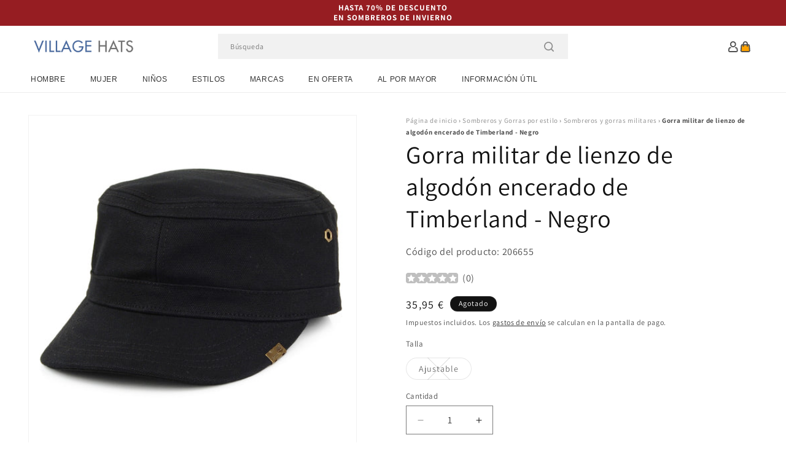

--- FILE ---
content_type: text/html; charset=utf-8
request_url: https://www.sombrerosygorras.es/products/gorra-militar-de-lienzo-de-algodon-encerado-de-timberland-negro
body_size: 55805
content:
<!doctype html>
<html class="js" lang="es">
  <head>
    <meta charset="utf-8">
    <meta http-equiv="X-UA-Compatible" content="IE=edge">
    <meta name="viewport" content="width=device-width,initial-scale=1">
    <meta name="theme-color" content="">
    <link rel="canonical" href="https://www.sombrerosygorras.es/products/gorra-militar-de-lienzo-de-algodon-encerado-de-timberland-negro"><link rel="icon" type="image/png" href="//www.sombrerosygorras.es/cdn/shop/files/villagehats-favicon.png?crop=center&height=32&v=1628265256&width=32"><link rel="preconnect" href="https://fonts.shopifycdn.com" crossorigin><title>
      Gorra militar de algodón encerado de Timberland - Negro
 &ndash; Sombreros y Gorras</title>

    
      <meta name="description" content="Esta es la gorra militar de lienzo de algodón encerado de Timberland en negro. Está hecha de 100% de algodón y tiene unas dimensiones de 5.5 cm en la visera y 8 cm en la copa. Incluye unos ojales en los laterales para asegurar una mayor transpiración y una tira ajustable en la parte trasera.">
    

    

<meta property="og:site_name" content="Sombreros y Gorras">
<meta property="og:url" content="https://www.sombrerosygorras.es/products/gorra-militar-de-lienzo-de-algodon-encerado-de-timberland-negro">
<meta property="og:title" content="Gorra militar de algodón encerado de Timberland - Negro">
<meta property="og:type" content="product">
<meta property="og:description" content="Esta es la gorra militar de lienzo de algodón encerado de Timberland en negro. Está hecha de 100% de algodón y tiene unas dimensiones de 5.5 cm en la visera y 8 cm en la copa. Incluye unos ojales en los laterales para asegurar una mayor transpiración y una tira ajustable en la parte trasera."><meta property="og:image" content="http://www.sombrerosygorras.es/cdn/shop/products/206655.jpg?v=1627036110">
  <meta property="og:image:secure_url" content="https://www.sombrerosygorras.es/cdn/shop/products/206655.jpg?v=1627036110">
  <meta property="og:image:width" content="1000">
  <meta property="og:image:height" content="1000"><meta property="og:price:amount" content="35,95">
  <meta property="og:price:currency" content="EUR"><meta name="twitter:card" content="summary_large_image">
<meta name="twitter:title" content="Gorra militar de algodón encerado de Timberland - Negro">
<meta name="twitter:description" content="Esta es la gorra militar de lienzo de algodón encerado de Timberland en negro. Está hecha de 100% de algodón y tiene unas dimensiones de 5.5 cm en la visera y 8 cm en la copa. Incluye unos ojales en los laterales para asegurar una mayor transpiración y una tira ajustable en la parte trasera.">


    <script src="//www.sombrerosygorras.es/cdn/shop/t/124/assets/constants.js?v=132983761750457495441767791592" defer="defer"></script>
    <script src="//www.sombrerosygorras.es/cdn/shop/t/124/assets/pubsub.js?v=158357773527763999511767791592" defer="defer"></script>
    <script src="//www.sombrerosygorras.es/cdn/shop/t/124/assets/global.js?v=170942271831532361451767791592" defer="defer"></script>
    <script src="//www.sombrerosygorras.es/cdn/shop/t/124/assets/details-disclosure.js?v=13653116266235556501767791592" defer="defer"></script>
    <script src="//www.sombrerosygorras.es/cdn/shop/t/124/assets/details-modal.js?v=117271651776773267631767791592" defer="defer"></script>
    <script src="//www.sombrerosygorras.es/cdn/shop/t/124/assets/search-form.js?v=66046018547321011411767791592" defer="defer"></script>
    <script src="//www.sombrerosygorras.es/cdn/shop/t/124/assets/custom.js?v=160029457547753305471767791592" defer="defer"></script><script src="//www.sombrerosygorras.es/cdn/shop/t/124/assets/animations.js?v=88693664871331136111767791592" defer="defer"></script><script>window.performance && window.performance.mark && window.performance.mark('shopify.content_for_header.start');</script><meta id="shopify-digital-wallet" name="shopify-digital-wallet" content="/57533464743/digital_wallets/dialog">
<meta name="shopify-checkout-api-token" content="c09d8bc12abf39477502dc04769814d8">
<meta id="in-context-paypal-metadata" data-shop-id="57533464743" data-venmo-supported="false" data-environment="production" data-locale="es_ES" data-paypal-v4="true" data-currency="EUR">
<link rel="alternate" type="application/json+oembed" href="https://www.sombrerosygorras.es/products/gorra-militar-de-lienzo-de-algodon-encerado-de-timberland-negro.oembed">
<script async="async" src="/checkouts/internal/preloads.js?locale=es-ES"></script>
<script id="apple-pay-shop-capabilities" type="application/json">{"shopId":57533464743,"countryCode":"GB","currencyCode":"EUR","merchantCapabilities":["supports3DS"],"merchantId":"gid:\/\/shopify\/Shop\/57533464743","merchantName":"Sombreros y Gorras","requiredBillingContactFields":["postalAddress","email","phone"],"requiredShippingContactFields":["postalAddress","email","phone"],"shippingType":"shipping","supportedNetworks":["visa","maestro","masterCard","amex","discover","elo"],"total":{"type":"pending","label":"Sombreros y Gorras","amount":"1.00"},"shopifyPaymentsEnabled":true,"supportsSubscriptions":true}</script>
<script id="shopify-features" type="application/json">{"accessToken":"c09d8bc12abf39477502dc04769814d8","betas":["rich-media-storefront-analytics"],"domain":"www.sombrerosygorras.es","predictiveSearch":true,"shopId":57533464743,"locale":"es"}</script>
<script>var Shopify = Shopify || {};
Shopify.shop = "hatsandcaps-es.myshopify.com";
Shopify.locale = "es";
Shopify.currency = {"active":"EUR","rate":"1.0"};
Shopify.country = "ES";
Shopify.theme = {"name":"dawn-hc\/es - winter-sale-26","id":182502228346,"schema_name":"Dawn","schema_version":"15.0.1","theme_store_id":null,"role":"main"};
Shopify.theme.handle = "null";
Shopify.theme.style = {"id":null,"handle":null};
Shopify.cdnHost = "www.sombrerosygorras.es/cdn";
Shopify.routes = Shopify.routes || {};
Shopify.routes.root = "/";</script>
<script type="module">!function(o){(o.Shopify=o.Shopify||{}).modules=!0}(window);</script>
<script>!function(o){function n(){var o=[];function n(){o.push(Array.prototype.slice.apply(arguments))}return n.q=o,n}var t=o.Shopify=o.Shopify||{};t.loadFeatures=n(),t.autoloadFeatures=n()}(window);</script>
<script id="shop-js-analytics" type="application/json">{"pageType":"product"}</script>
<script defer="defer" async type="module" src="//www.sombrerosygorras.es/cdn/shopifycloud/shop-js/modules/v2/client.init-shop-cart-sync_-aut3ZVe.es.esm.js"></script>
<script defer="defer" async type="module" src="//www.sombrerosygorras.es/cdn/shopifycloud/shop-js/modules/v2/chunk.common_jR-HGkUL.esm.js"></script>
<script type="module">
  await import("//www.sombrerosygorras.es/cdn/shopifycloud/shop-js/modules/v2/client.init-shop-cart-sync_-aut3ZVe.es.esm.js");
await import("//www.sombrerosygorras.es/cdn/shopifycloud/shop-js/modules/v2/chunk.common_jR-HGkUL.esm.js");

  window.Shopify.SignInWithShop?.initShopCartSync?.({"fedCMEnabled":true,"windoidEnabled":true});

</script>
<script id="__st">var __st={"a":57533464743,"offset":0,"reqid":"698eb192-af3d-4b38-9fe1-e676b11aae68-1769006444","pageurl":"www.sombrerosygorras.es\/products\/gorra-militar-de-lienzo-de-algodon-encerado-de-timberland-negro","u":"c108d88b493f","p":"product","rtyp":"product","rid":6929107910823};</script>
<script>window.ShopifyPaypalV4VisibilityTracking = true;</script>
<script id="captcha-bootstrap">!function(){'use strict';const t='contact',e='account',n='new_comment',o=[[t,t],['blogs',n],['comments',n],[t,'customer']],c=[[e,'customer_login'],[e,'guest_login'],[e,'recover_customer_password'],[e,'create_customer']],r=t=>t.map((([t,e])=>`form[action*='/${t}']:not([data-nocaptcha='true']) input[name='form_type'][value='${e}']`)).join(','),a=t=>()=>t?[...document.querySelectorAll(t)].map((t=>t.form)):[];function s(){const t=[...o],e=r(t);return a(e)}const i='password',u='form_key',d=['recaptcha-v3-token','g-recaptcha-response','h-captcha-response',i],f=()=>{try{return window.sessionStorage}catch{return}},m='__shopify_v',_=t=>t.elements[u];function p(t,e,n=!1){try{const o=window.sessionStorage,c=JSON.parse(o.getItem(e)),{data:r}=function(t){const{data:e,action:n}=t;return t[m]||n?{data:e,action:n}:{data:t,action:n}}(c);for(const[e,n]of Object.entries(r))t.elements[e]&&(t.elements[e].value=n);n&&o.removeItem(e)}catch(o){console.error('form repopulation failed',{error:o})}}const l='form_type',E='cptcha';function T(t){t.dataset[E]=!0}const w=window,h=w.document,L='Shopify',v='ce_forms',y='captcha';let A=!1;((t,e)=>{const n=(g='f06e6c50-85a8-45c8-87d0-21a2b65856fe',I='https://cdn.shopify.com/shopifycloud/storefront-forms-hcaptcha/ce_storefront_forms_captcha_hcaptcha.v1.5.2.iife.js',D={infoText:'Protegido por hCaptcha',privacyText:'Privacidad',termsText:'Términos'},(t,e,n)=>{const o=w[L][v],c=o.bindForm;if(c)return c(t,g,e,D).then(n);var r;o.q.push([[t,g,e,D],n]),r=I,A||(h.body.append(Object.assign(h.createElement('script'),{id:'captcha-provider',async:!0,src:r})),A=!0)});var g,I,D;w[L]=w[L]||{},w[L][v]=w[L][v]||{},w[L][v].q=[],w[L][y]=w[L][y]||{},w[L][y].protect=function(t,e){n(t,void 0,e),T(t)},Object.freeze(w[L][y]),function(t,e,n,w,h,L){const[v,y,A,g]=function(t,e,n){const i=e?o:[],u=t?c:[],d=[...i,...u],f=r(d),m=r(i),_=r(d.filter((([t,e])=>n.includes(e))));return[a(f),a(m),a(_),s()]}(w,h,L),I=t=>{const e=t.target;return e instanceof HTMLFormElement?e:e&&e.form},D=t=>v().includes(t);t.addEventListener('submit',(t=>{const e=I(t);if(!e)return;const n=D(e)&&!e.dataset.hcaptchaBound&&!e.dataset.recaptchaBound,o=_(e),c=g().includes(e)&&(!o||!o.value);(n||c)&&t.preventDefault(),c&&!n&&(function(t){try{if(!f())return;!function(t){const e=f();if(!e)return;const n=_(t);if(!n)return;const o=n.value;o&&e.removeItem(o)}(t);const e=Array.from(Array(32),(()=>Math.random().toString(36)[2])).join('');!function(t,e){_(t)||t.append(Object.assign(document.createElement('input'),{type:'hidden',name:u})),t.elements[u].value=e}(t,e),function(t,e){const n=f();if(!n)return;const o=[...t.querySelectorAll(`input[type='${i}']`)].map((({name:t})=>t)),c=[...d,...o],r={};for(const[a,s]of new FormData(t).entries())c.includes(a)||(r[a]=s);n.setItem(e,JSON.stringify({[m]:1,action:t.action,data:r}))}(t,e)}catch(e){console.error('failed to persist form',e)}}(e),e.submit())}));const S=(t,e)=>{t&&!t.dataset[E]&&(n(t,e.some((e=>e===t))),T(t))};for(const o of['focusin','change'])t.addEventListener(o,(t=>{const e=I(t);D(e)&&S(e,y())}));const B=e.get('form_key'),M=e.get(l),P=B&&M;t.addEventListener('DOMContentLoaded',(()=>{const t=y();if(P)for(const e of t)e.elements[l].value===M&&p(e,B);[...new Set([...A(),...v().filter((t=>'true'===t.dataset.shopifyCaptcha))])].forEach((e=>S(e,t)))}))}(h,new URLSearchParams(w.location.search),n,t,e,['guest_login'])})(!0,!0)}();</script>
<script integrity="sha256-4kQ18oKyAcykRKYeNunJcIwy7WH5gtpwJnB7kiuLZ1E=" data-source-attribution="shopify.loadfeatures" defer="defer" src="//www.sombrerosygorras.es/cdn/shopifycloud/storefront/assets/storefront/load_feature-a0a9edcb.js" crossorigin="anonymous"></script>
<script data-source-attribution="shopify.dynamic_checkout.dynamic.init">var Shopify=Shopify||{};Shopify.PaymentButton=Shopify.PaymentButton||{isStorefrontPortableWallets:!0,init:function(){window.Shopify.PaymentButton.init=function(){};var t=document.createElement("script");t.src="https://www.sombrerosygorras.es/cdn/shopifycloud/portable-wallets/latest/portable-wallets.es.js",t.type="module",document.head.appendChild(t)}};
</script>
<script data-source-attribution="shopify.dynamic_checkout.buyer_consent">
  function portableWalletsHideBuyerConsent(e){var t=document.getElementById("shopify-buyer-consent"),n=document.getElementById("shopify-subscription-policy-button");t&&n&&(t.classList.add("hidden"),t.setAttribute("aria-hidden","true"),n.removeEventListener("click",e))}function portableWalletsShowBuyerConsent(e){var t=document.getElementById("shopify-buyer-consent"),n=document.getElementById("shopify-subscription-policy-button");t&&n&&(t.classList.remove("hidden"),t.removeAttribute("aria-hidden"),n.addEventListener("click",e))}window.Shopify?.PaymentButton&&(window.Shopify.PaymentButton.hideBuyerConsent=portableWalletsHideBuyerConsent,window.Shopify.PaymentButton.showBuyerConsent=portableWalletsShowBuyerConsent);
</script>
<script>
  function portableWalletsCleanup(e){e&&e.src&&console.error("Failed to load portable wallets script "+e.src);var t=document.querySelectorAll("shopify-accelerated-checkout .shopify-payment-button__skeleton, shopify-accelerated-checkout-cart .wallet-cart-button__skeleton"),e=document.getElementById("shopify-buyer-consent");for(let e=0;e<t.length;e++)t[e].remove();e&&e.remove()}function portableWalletsNotLoadedAsModule(e){e instanceof ErrorEvent&&"string"==typeof e.message&&e.message.includes("import.meta")&&"string"==typeof e.filename&&e.filename.includes("portable-wallets")&&(window.removeEventListener("error",portableWalletsNotLoadedAsModule),window.Shopify.PaymentButton.failedToLoad=e,"loading"===document.readyState?document.addEventListener("DOMContentLoaded",window.Shopify.PaymentButton.init):window.Shopify.PaymentButton.init())}window.addEventListener("error",portableWalletsNotLoadedAsModule);
</script>

<script type="module" src="https://www.sombrerosygorras.es/cdn/shopifycloud/portable-wallets/latest/portable-wallets.es.js" onError="portableWalletsCleanup(this)" crossorigin="anonymous"></script>
<script nomodule>
  document.addEventListener("DOMContentLoaded", portableWalletsCleanup);
</script>

<script id='scb4127' type='text/javascript' async='' src='https://www.sombrerosygorras.es/cdn/shopifycloud/privacy-banner/storefront-banner.js'></script><link id="shopify-accelerated-checkout-styles" rel="stylesheet" media="screen" href="https://www.sombrerosygorras.es/cdn/shopifycloud/portable-wallets/latest/accelerated-checkout-backwards-compat.css" crossorigin="anonymous">
<style id="shopify-accelerated-checkout-cart">
        #shopify-buyer-consent {
  margin-top: 1em;
  display: inline-block;
  width: 100%;
}

#shopify-buyer-consent.hidden {
  display: none;
}

#shopify-subscription-policy-button {
  background: none;
  border: none;
  padding: 0;
  text-decoration: underline;
  font-size: inherit;
  cursor: pointer;
}

#shopify-subscription-policy-button::before {
  box-shadow: none;
}

      </style>
<script id="sections-script" data-sections="header-alt" defer="defer" src="//www.sombrerosygorras.es/cdn/shop/t/124/compiled_assets/scripts.js?v=8196"></script>
<script>window.performance && window.performance.mark && window.performance.mark('shopify.content_for_header.end');</script>


    <style data-shopify>
      @font-face {
  font-family: Assistant;
  font-weight: 400;
  font-style: normal;
  font-display: swap;
  src: url("//www.sombrerosygorras.es/cdn/fonts/assistant/assistant_n4.9120912a469cad1cc292572851508ca49d12e768.woff2") format("woff2"),
       url("//www.sombrerosygorras.es/cdn/fonts/assistant/assistant_n4.6e9875ce64e0fefcd3f4446b7ec9036b3ddd2985.woff") format("woff");
}

      @font-face {
  font-family: Assistant;
  font-weight: 700;
  font-style: normal;
  font-display: swap;
  src: url("//www.sombrerosygorras.es/cdn/fonts/assistant/assistant_n7.bf44452348ec8b8efa3aa3068825305886b1c83c.woff2") format("woff2"),
       url("//www.sombrerosygorras.es/cdn/fonts/assistant/assistant_n7.0c887fee83f6b3bda822f1150b912c72da0f7b64.woff") format("woff");
}

      
      
      @font-face {
  font-family: Assistant;
  font-weight: 400;
  font-style: normal;
  font-display: swap;
  src: url("//www.sombrerosygorras.es/cdn/fonts/assistant/assistant_n4.9120912a469cad1cc292572851508ca49d12e768.woff2") format("woff2"),
       url("//www.sombrerosygorras.es/cdn/fonts/assistant/assistant_n4.6e9875ce64e0fefcd3f4446b7ec9036b3ddd2985.woff") format("woff");
}


      
        :root,
        .color-background-1 {
          --color-background: 255,255,255;
        
          --gradient-background: #ffffff;
        

        

        --color-foreground: 18,18,18;
        --color-background-contrast: 191,191,191;
        --color-shadow: 18,18,18;
        --color-button: 18,18,18;
        --color-button-text: 255,255,255;
        --color-secondary-button: 255,255,255;
        --color-secondary-button-text: 18,18,18;
        --color-link: 18,18,18;
        --color-badge-foreground: 18,18,18;
        --color-badge-background: 255,255,255;
        --color-badge-border: 18,18,18;
        --payment-terms-background-color: rgb(255 255 255);
      }
      
        
        .color-background-2 {
          --color-background: 243,243,243;
        
          --gradient-background: #f3f3f3;
        

        

        --color-foreground: 18,18,18;
        --color-background-contrast: 179,179,179;
        --color-shadow: 18,18,18;
        --color-button: 18,18,18;
        --color-button-text: 243,243,243;
        --color-secondary-button: 243,243,243;
        --color-secondary-button-text: 18,18,18;
        --color-link: 18,18,18;
        --color-badge-foreground: 18,18,18;
        --color-badge-background: 243,243,243;
        --color-badge-border: 18,18,18;
        --payment-terms-background-color: rgb(243 243 243);
      }
      
        
        .color-inverse {
          --color-background: 18,18,18;
        
          --gradient-background: #121212;
        

        

        --color-foreground: 255,255,255;
        --color-background-contrast: 146,146,146;
        --color-shadow: 18,18,18;
        --color-button: 255,255,255;
        --color-button-text: 18,18,18;
        --color-secondary-button: 18,18,18;
        --color-secondary-button-text: 255,255,255;
        --color-link: 255,255,255;
        --color-badge-foreground: 255,255,255;
        --color-badge-background: 18,18,18;
        --color-badge-border: 255,255,255;
        --payment-terms-background-color: rgb(18 18 18);
      }
      
        
        .color-accent-1 {
          --color-background: 242,242,242;
        
          --gradient-background: #f2f2f2;
        

        

        --color-foreground: 137,0,0;
        --color-background-contrast: 178,178,178;
        --color-shadow: 18,18,18;
        --color-button: 255,255,255;
        --color-button-text: 18,18,18;
        --color-secondary-button: 242,242,242;
        --color-secondary-button-text: 137,0,0;
        --color-link: 137,0,0;
        --color-badge-foreground: 137,0,0;
        --color-badge-background: 242,242,242;
        --color-badge-border: 137,0,0;
        --payment-terms-background-color: rgb(242 242 242);
      }
      
        
        .color-accent-2 {
          --color-background: 150,29,34;
        
          --gradient-background: #961d22;
        

        

        --color-foreground: 255,255,255;
        --color-background-contrast: 43,8,10;
        --color-shadow: 18,18,18;
        --color-button: 255,255,255;
        --color-button-text: 150,29,34;
        --color-secondary-button: 150,29,34;
        --color-secondary-button-text: 255,255,255;
        --color-link: 255,255,255;
        --color-badge-foreground: 255,255,255;
        --color-badge-background: 150,29,34;
        --color-badge-border: 255,255,255;
        --payment-terms-background-color: rgb(150 29 34);
      }
      

      body, .color-background-1, .color-background-2, .color-inverse, .color-accent-1, .color-accent-2 {
        color: rgba(var(--color-foreground), 0.75);
        background-color: rgb(var(--color-background));
      }

      :root {
        --font-body-family: Assistant, sans-serif;
        --font-body-style: normal;
        --font-body-weight: 400;
        --font-body-weight-bold: 700;

        --font-heading-family: Assistant, sans-serif;
        --font-heading-style: normal;
        --font-heading-weight: 400;

        --font-body-scale: 1.0;
        --font-heading-scale: 1.0;

        --media-padding: px;
        --media-border-opacity: 0.05;
        --media-border-width: 1px;
        --media-radius: 0px;
        --media-shadow-opacity: 0.0;
        --media-shadow-horizontal-offset: 0px;
        --media-shadow-vertical-offset: 4px;
        --media-shadow-blur-radius: 5px;
        --media-shadow-visible: 0;

        --page-width: 202rem;
        --page-width-margin: 0rem;

        --product-card-image-padding: 0.0rem;
        --product-card-corner-radius: 0.0rem;
        --product-card-text-alignment: left;
        --product-card-border-width: 0.0rem;
        --product-card-border-opacity: 0.1;
        --product-card-shadow-opacity: 0.0;
        --product-card-shadow-visible: 0;
        --product-card-shadow-horizontal-offset: 0.0rem;
        --product-card-shadow-vertical-offset: 0.4rem;
        --product-card-shadow-blur-radius: 0.5rem;

        --collection-card-image-padding: 0.0rem;
        --collection-card-corner-radius: 0.0rem;
        --collection-card-text-alignment: left;
        --collection-card-border-width: 0.0rem;
        --collection-card-border-opacity: 0.0;
        --collection-card-shadow-opacity: 0.1;
        --collection-card-shadow-visible: 1;
        --collection-card-shadow-horizontal-offset: 0.0rem;
        --collection-card-shadow-vertical-offset: 0.0rem;
        --collection-card-shadow-blur-radius: 0.0rem;

        --blog-card-image-padding: 0.0rem;
        --blog-card-corner-radius: 0.0rem;
        --blog-card-text-alignment: left;
        --blog-card-border-width: 0.0rem;
        --blog-card-border-opacity: 0.0;
        --blog-card-shadow-opacity: 0.1;
        --blog-card-shadow-visible: 1;
        --blog-card-shadow-horizontal-offset: 0.0rem;
        --blog-card-shadow-vertical-offset: 0.0rem;
        --blog-card-shadow-blur-radius: 0.0rem;

        --badge-corner-radius: 4.0rem;

        --popup-border-width: 1px;
        --popup-border-opacity: 0.1;
        --popup-corner-radius: 0px;
        --popup-shadow-opacity: 0.0;
        --popup-shadow-horizontal-offset: 0px;
        --popup-shadow-vertical-offset: 4px;
        --popup-shadow-blur-radius: 5px;

        --drawer-border-width: 1px;
        --drawer-border-opacity: 0.1;
        --drawer-shadow-opacity: 0.0;
        --drawer-shadow-horizontal-offset: 0px;
        --drawer-shadow-vertical-offset: 4px;
        --drawer-shadow-blur-radius: 5px;

        --spacing-sections-desktop: 0px;
        --spacing-sections-mobile: 0px;

        --grid-desktop-vertical-spacing: 8px;
        --grid-desktop-horizontal-spacing: 8px;
        --grid-mobile-vertical-spacing: 4px;
        --grid-mobile-horizontal-spacing: 4px;

        --text-boxes-border-opacity: 0.1;
        --text-boxes-border-width: 0px;
        --text-boxes-radius: 0px;
        --text-boxes-shadow-opacity: 0.0;
        --text-boxes-shadow-visible: 0;
        --text-boxes-shadow-horizontal-offset: 0px;
        --text-boxes-shadow-vertical-offset: 4px;
        --text-boxes-shadow-blur-radius: 5px;

        --buttons-radius: 0px;
        --buttons-radius-outset: 0px;
        --buttons-border-width: 1px;
        --buttons-border-opacity: 1.0;
        --buttons-shadow-opacity: 0.0;
        --buttons-shadow-visible: 0;
        --buttons-shadow-horizontal-offset: 0px;
        --buttons-shadow-vertical-offset: 4px;
        --buttons-shadow-blur-radius: 5px;
        --buttons-border-offset: 0px;

        --inputs-radius: 0px;
        --inputs-border-width: 1px;
        --inputs-border-opacity: 0.55;
        --inputs-shadow-opacity: 0.0;
        --inputs-shadow-horizontal-offset: 0px;
        --inputs-margin-offset: 0px;
        --inputs-shadow-vertical-offset: 4px;
        --inputs-shadow-blur-radius: 5px;
        --inputs-radius-outset: 0px;

        --variant-pills-radius: 40px;
        --variant-pills-border-width: 1px;
        --variant-pills-border-opacity: 0.55;
        --variant-pills-shadow-opacity: 0.0;
        --variant-pills-shadow-horizontal-offset: 0px;
        --variant-pills-shadow-vertical-offset: 4px;
        --variant-pills-shadow-blur-radius: 5px;

        --color-sale-text: 250, 69, 69;
      }

      *,
      *::before,
      *::after {
        box-sizing: inherit;
      }

      html {
        box-sizing: border-box;
        font-size: calc(var(--font-body-scale) * 62.5%);
        height: 100%;
      }

      body {
        display: grid;
        grid-template-rows: auto auto 1fr auto;
        grid-template-columns: 100%;
        min-height: 100%;
        margin: 0;
        font-size: 1.5rem;
        letter-spacing: 0.06rem;
        line-height: calc(1 + 0.8 / var(--font-body-scale));
        font-family: var(--font-body-family);
        font-style: var(--font-body-style);
        font-weight: var(--font-body-weight);
      }

      @media screen and (min-width: 750px) {
        body {
          font-size: 1.6rem;
        }
      }
    </style>

    <link href="//www.sombrerosygorras.es/cdn/shop/t/124/assets/base.css?v=9935978080642652711767791592" rel="stylesheet" type="text/css" media="all" />
    <link href="//www.sombrerosygorras.es/cdn/shop/t/124/assets/custom.css?v=95326523406766334361767791592" rel="stylesheet" type="text/css" media="all" />
    <link rel="stylesheet" href="//www.sombrerosygorras.es/cdn/shop/t/124/assets/component-cart-items.css?v=77791345132441239161767791592" media="print" onload="this.media='all'"><link href="//www.sombrerosygorras.es/cdn/shop/t/124/assets/component-cart-drawer.css?v=58451691926116899181767791592" rel="stylesheet" type="text/css" media="all" />
      <link href="//www.sombrerosygorras.es/cdn/shop/t/124/assets/component-cart.css?v=165982380921400067651767791592" rel="stylesheet" type="text/css" media="all" />
      <link href="//www.sombrerosygorras.es/cdn/shop/t/124/assets/component-totals.css?v=15906652033866631521767791592" rel="stylesheet" type="text/css" media="all" />
      <link href="//www.sombrerosygorras.es/cdn/shop/t/124/assets/component-price.css?v=70172745017360139101767791592" rel="stylesheet" type="text/css" media="all" />
      <link href="//www.sombrerosygorras.es/cdn/shop/t/124/assets/component-discounts.css?v=152760482443307489271767791592" rel="stylesheet" type="text/css" media="all" />

      <link rel="preload" as="font" href="//www.sombrerosygorras.es/cdn/fonts/assistant/assistant_n4.9120912a469cad1cc292572851508ca49d12e768.woff2" type="font/woff2" crossorigin>
      

      <link rel="preload" as="font" href="//www.sombrerosygorras.es/cdn/fonts/assistant/assistant_n4.9120912a469cad1cc292572851508ca49d12e768.woff2" type="font/woff2" crossorigin>
      
<link href="//www.sombrerosygorras.es/cdn/shop/t/124/assets/component-localization-form.css?v=120620094879297847921767791592" rel="stylesheet" type="text/css" media="all" />
      <script src="//www.sombrerosygorras.es/cdn/shop/t/124/assets/localization-form.js?v=144176611646395275351767791592" defer="defer"></script><link
        rel="stylesheet"
        href="//www.sombrerosygorras.es/cdn/shop/t/124/assets/component-predictive-search.css?v=118923337488134913561767791592"
        media="print"
        onload="this.media='all'"
      ><script>
      if (Shopify.designMode) {
        document.documentElement.classList.add('shopify-design-mode');
      }
    </script><style>#shopify-pc__banner__btn-decline, #shopify-pc__prefs__header-decline { display: none; }</style><script src="https://cdn.shopify.com/extensions/19689677-6488-4a31-adf3-fcf4359c5fd9/forms-2295/assets/shopify-forms-loader.js" type="text/javascript" defer="defer"></script>
<script src="https://cdn.shopify.com/extensions/019b0289-a7b2-75c4-bc89-75da59821462/avada-app-75/assets/air-reviews-block.js" type="text/javascript" defer="defer"></script>
<script src="https://cdn.shopify.com/extensions/019b0289-a7b2-75c4-bc89-75da59821462/avada-app-75/assets/air-reviews.js" type="text/javascript" defer="defer"></script>
<script src="https://cdn.shopify.com/extensions/019b0289-a7b2-75c4-bc89-75da59821462/avada-app-75/assets/air-reviews-summary.js" type="text/javascript" defer="defer"></script>
<link href="https://monorail-edge.shopifysvc.com" rel="dns-prefetch">
<script>(function(){if ("sendBeacon" in navigator && "performance" in window) {try {var session_token_from_headers = performance.getEntriesByType('navigation')[0].serverTiming.find(x => x.name == '_s').description;} catch {var session_token_from_headers = undefined;}var session_cookie_matches = document.cookie.match(/_shopify_s=([^;]*)/);var session_token_from_cookie = session_cookie_matches && session_cookie_matches.length === 2 ? session_cookie_matches[1] : "";var session_token = session_token_from_headers || session_token_from_cookie || "";function handle_abandonment_event(e) {var entries = performance.getEntries().filter(function(entry) {return /monorail-edge.shopifysvc.com/.test(entry.name);});if (!window.abandonment_tracked && entries.length === 0) {window.abandonment_tracked = true;var currentMs = Date.now();var navigation_start = performance.timing.navigationStart;var payload = {shop_id: 57533464743,url: window.location.href,navigation_start,duration: currentMs - navigation_start,session_token,page_type: "product"};window.navigator.sendBeacon("https://monorail-edge.shopifysvc.com/v1/produce", JSON.stringify({schema_id: "online_store_buyer_site_abandonment/1.1",payload: payload,metadata: {event_created_at_ms: currentMs,event_sent_at_ms: currentMs}}));}}window.addEventListener('pagehide', handle_abandonment_event);}}());</script>
<script id="web-pixels-manager-setup">(function e(e,d,r,n,o){if(void 0===o&&(o={}),!Boolean(null===(a=null===(i=window.Shopify)||void 0===i?void 0:i.analytics)||void 0===a?void 0:a.replayQueue)){var i,a;window.Shopify=window.Shopify||{};var t=window.Shopify;t.analytics=t.analytics||{};var s=t.analytics;s.replayQueue=[],s.publish=function(e,d,r){return s.replayQueue.push([e,d,r]),!0};try{self.performance.mark("wpm:start")}catch(e){}var l=function(){var e={modern:/Edge?\/(1{2}[4-9]|1[2-9]\d|[2-9]\d{2}|\d{4,})\.\d+(\.\d+|)|Firefox\/(1{2}[4-9]|1[2-9]\d|[2-9]\d{2}|\d{4,})\.\d+(\.\d+|)|Chrom(ium|e)\/(9{2}|\d{3,})\.\d+(\.\d+|)|(Maci|X1{2}).+ Version\/(15\.\d+|(1[6-9]|[2-9]\d|\d{3,})\.\d+)([,.]\d+|)( \(\w+\)|)( Mobile\/\w+|) Safari\/|Chrome.+OPR\/(9{2}|\d{3,})\.\d+\.\d+|(CPU[ +]OS|iPhone[ +]OS|CPU[ +]iPhone|CPU IPhone OS|CPU iPad OS)[ +]+(15[._]\d+|(1[6-9]|[2-9]\d|\d{3,})[._]\d+)([._]\d+|)|Android:?[ /-](13[3-9]|1[4-9]\d|[2-9]\d{2}|\d{4,})(\.\d+|)(\.\d+|)|Android.+Firefox\/(13[5-9]|1[4-9]\d|[2-9]\d{2}|\d{4,})\.\d+(\.\d+|)|Android.+Chrom(ium|e)\/(13[3-9]|1[4-9]\d|[2-9]\d{2}|\d{4,})\.\d+(\.\d+|)|SamsungBrowser\/([2-9]\d|\d{3,})\.\d+/,legacy:/Edge?\/(1[6-9]|[2-9]\d|\d{3,})\.\d+(\.\d+|)|Firefox\/(5[4-9]|[6-9]\d|\d{3,})\.\d+(\.\d+|)|Chrom(ium|e)\/(5[1-9]|[6-9]\d|\d{3,})\.\d+(\.\d+|)([\d.]+$|.*Safari\/(?![\d.]+ Edge\/[\d.]+$))|(Maci|X1{2}).+ Version\/(10\.\d+|(1[1-9]|[2-9]\d|\d{3,})\.\d+)([,.]\d+|)( \(\w+\)|)( Mobile\/\w+|) Safari\/|Chrome.+OPR\/(3[89]|[4-9]\d|\d{3,})\.\d+\.\d+|(CPU[ +]OS|iPhone[ +]OS|CPU[ +]iPhone|CPU IPhone OS|CPU iPad OS)[ +]+(10[._]\d+|(1[1-9]|[2-9]\d|\d{3,})[._]\d+)([._]\d+|)|Android:?[ /-](13[3-9]|1[4-9]\d|[2-9]\d{2}|\d{4,})(\.\d+|)(\.\d+|)|Mobile Safari.+OPR\/([89]\d|\d{3,})\.\d+\.\d+|Android.+Firefox\/(13[5-9]|1[4-9]\d|[2-9]\d{2}|\d{4,})\.\d+(\.\d+|)|Android.+Chrom(ium|e)\/(13[3-9]|1[4-9]\d|[2-9]\d{2}|\d{4,})\.\d+(\.\d+|)|Android.+(UC? ?Browser|UCWEB|U3)[ /]?(15\.([5-9]|\d{2,})|(1[6-9]|[2-9]\d|\d{3,})\.\d+)\.\d+|SamsungBrowser\/(5\.\d+|([6-9]|\d{2,})\.\d+)|Android.+MQ{2}Browser\/(14(\.(9|\d{2,})|)|(1[5-9]|[2-9]\d|\d{3,})(\.\d+|))(\.\d+|)|K[Aa][Ii]OS\/(3\.\d+|([4-9]|\d{2,})\.\d+)(\.\d+|)/},d=e.modern,r=e.legacy,n=navigator.userAgent;return n.match(d)?"modern":n.match(r)?"legacy":"unknown"}(),u="modern"===l?"modern":"legacy",c=(null!=n?n:{modern:"",legacy:""})[u],f=function(e){return[e.baseUrl,"/wpm","/b",e.hashVersion,"modern"===e.buildTarget?"m":"l",".js"].join("")}({baseUrl:d,hashVersion:r,buildTarget:u}),m=function(e){var d=e.version,r=e.bundleTarget,n=e.surface,o=e.pageUrl,i=e.monorailEndpoint;return{emit:function(e){var a=e.status,t=e.errorMsg,s=(new Date).getTime(),l=JSON.stringify({metadata:{event_sent_at_ms:s},events:[{schema_id:"web_pixels_manager_load/3.1",payload:{version:d,bundle_target:r,page_url:o,status:a,surface:n,error_msg:t},metadata:{event_created_at_ms:s}}]});if(!i)return console&&console.warn&&console.warn("[Web Pixels Manager] No Monorail endpoint provided, skipping logging."),!1;try{return self.navigator.sendBeacon.bind(self.navigator)(i,l)}catch(e){}var u=new XMLHttpRequest;try{return u.open("POST",i,!0),u.setRequestHeader("Content-Type","text/plain"),u.send(l),!0}catch(e){return console&&console.warn&&console.warn("[Web Pixels Manager] Got an unhandled error while logging to Monorail."),!1}}}}({version:r,bundleTarget:l,surface:e.surface,pageUrl:self.location.href,monorailEndpoint:e.monorailEndpoint});try{o.browserTarget=l,function(e){var d=e.src,r=e.async,n=void 0===r||r,o=e.onload,i=e.onerror,a=e.sri,t=e.scriptDataAttributes,s=void 0===t?{}:t,l=document.createElement("script"),u=document.querySelector("head"),c=document.querySelector("body");if(l.async=n,l.src=d,a&&(l.integrity=a,l.crossOrigin="anonymous"),s)for(var f in s)if(Object.prototype.hasOwnProperty.call(s,f))try{l.dataset[f]=s[f]}catch(e){}if(o&&l.addEventListener("load",o),i&&l.addEventListener("error",i),u)u.appendChild(l);else{if(!c)throw new Error("Did not find a head or body element to append the script");c.appendChild(l)}}({src:f,async:!0,onload:function(){if(!function(){var e,d;return Boolean(null===(d=null===(e=window.Shopify)||void 0===e?void 0:e.analytics)||void 0===d?void 0:d.initialized)}()){var d=window.webPixelsManager.init(e)||void 0;if(d){var r=window.Shopify.analytics;r.replayQueue.forEach((function(e){var r=e[0],n=e[1],o=e[2];d.publishCustomEvent(r,n,o)})),r.replayQueue=[],r.publish=d.publishCustomEvent,r.visitor=d.visitor,r.initialized=!0}}},onerror:function(){return m.emit({status:"failed",errorMsg:"".concat(f," has failed to load")})},sri:function(e){var d=/^sha384-[A-Za-z0-9+/=]+$/;return"string"==typeof e&&d.test(e)}(c)?c:"",scriptDataAttributes:o}),m.emit({status:"loading"})}catch(e){m.emit({status:"failed",errorMsg:(null==e?void 0:e.message)||"Unknown error"})}}})({shopId: 57533464743,storefrontBaseUrl: "https://www.sombrerosygorras.es",extensionsBaseUrl: "https://extensions.shopifycdn.com/cdn/shopifycloud/web-pixels-manager",monorailEndpoint: "https://monorail-edge.shopifysvc.com/unstable/produce_batch",surface: "storefront-renderer",enabledBetaFlags: ["2dca8a86"],webPixelsConfigList: [{"id":"621609127","configuration":"{\"config\":\"{\\\"pixel_id\\\":\\\"G-601K50T97T\\\",\\\"gtag_events\\\":[{\\\"type\\\":\\\"purchase\\\",\\\"action_label\\\":\\\"G-601K50T97T\\\"},{\\\"type\\\":\\\"page_view\\\",\\\"action_label\\\":\\\"G-601K50T97T\\\"},{\\\"type\\\":\\\"view_item\\\",\\\"action_label\\\":\\\"G-601K50T97T\\\"},{\\\"type\\\":\\\"search\\\",\\\"action_label\\\":\\\"G-601K50T97T\\\"},{\\\"type\\\":\\\"add_to_cart\\\",\\\"action_label\\\":\\\"G-601K50T97T\\\"},{\\\"type\\\":\\\"begin_checkout\\\",\\\"action_label\\\":\\\"G-601K50T97T\\\"},{\\\"type\\\":\\\"add_payment_info\\\",\\\"action_label\\\":\\\"G-601K50T97T\\\"}],\\\"enable_monitoring_mode\\\":false}\"}","eventPayloadVersion":"v1","runtimeContext":"OPEN","scriptVersion":"b2a88bafab3e21179ed38636efcd8a93","type":"APP","apiClientId":1780363,"privacyPurposes":[],"dataSharingAdjustments":{"protectedCustomerApprovalScopes":["read_customer_address","read_customer_email","read_customer_name","read_customer_personal_data","read_customer_phone"]}},{"id":"30900391","eventPayloadVersion":"1","runtimeContext":"LAX","scriptVersion":"4","type":"CUSTOM","privacyPurposes":[],"name":"google-tag-and-gtm"},{"id":"38928551","eventPayloadVersion":"1","runtimeContext":"LAX","scriptVersion":"1","type":"CUSTOM","privacyPurposes":[],"name":"ms-ads"},{"id":"shopify-app-pixel","configuration":"{}","eventPayloadVersion":"v1","runtimeContext":"STRICT","scriptVersion":"0450","apiClientId":"shopify-pixel","type":"APP","privacyPurposes":["ANALYTICS","MARKETING"]},{"id":"shopify-custom-pixel","eventPayloadVersion":"v1","runtimeContext":"LAX","scriptVersion":"0450","apiClientId":"shopify-pixel","type":"CUSTOM","privacyPurposes":["ANALYTICS","MARKETING"]}],isMerchantRequest: false,initData: {"shop":{"name":"Sombreros y Gorras","paymentSettings":{"currencyCode":"EUR"},"myshopifyDomain":"hatsandcaps-es.myshopify.com","countryCode":"GB","storefrontUrl":"https:\/\/www.sombrerosygorras.es"},"customer":null,"cart":null,"checkout":null,"productVariants":[{"price":{"amount":35.95,"currencyCode":"EUR"},"product":{"title":"Gorra militar de lienzo de algodón encerado de Timberland - Negro","vendor":"Timberland","id":"6929107910823","untranslatedTitle":"Gorra militar de lienzo de algodón encerado de Timberland - Negro","url":"\/products\/gorra-militar-de-lienzo-de-algodon-encerado-de-timberland-negro","type":"Hats"},"id":"40756614332583","image":{"src":"\/\/www.sombrerosygorras.es\/cdn\/shop\/products\/206655.jpg?v=1627036110"},"sku":"206655BLKADJ","title":"Ajustable","untranslatedTitle":"Ajustable"}],"purchasingCompany":null},},"https://www.sombrerosygorras.es/cdn","fcfee988w5aeb613cpc8e4bc33m6693e112",{"modern":"","legacy":""},{"shopId":"57533464743","storefrontBaseUrl":"https:\/\/www.sombrerosygorras.es","extensionBaseUrl":"https:\/\/extensions.shopifycdn.com\/cdn\/shopifycloud\/web-pixels-manager","surface":"storefront-renderer","enabledBetaFlags":"[\"2dca8a86\"]","isMerchantRequest":"false","hashVersion":"fcfee988w5aeb613cpc8e4bc33m6693e112","publish":"custom","events":"[[\"page_viewed\",{}],[\"product_viewed\",{\"productVariant\":{\"price\":{\"amount\":35.95,\"currencyCode\":\"EUR\"},\"product\":{\"title\":\"Gorra militar de lienzo de algodón encerado de Timberland - Negro\",\"vendor\":\"Timberland\",\"id\":\"6929107910823\",\"untranslatedTitle\":\"Gorra militar de lienzo de algodón encerado de Timberland - Negro\",\"url\":\"\/products\/gorra-militar-de-lienzo-de-algodon-encerado-de-timberland-negro\",\"type\":\"Hats\"},\"id\":\"40756614332583\",\"image\":{\"src\":\"\/\/www.sombrerosygorras.es\/cdn\/shop\/products\/206655.jpg?v=1627036110\"},\"sku\":\"206655BLKADJ\",\"title\":\"Ajustable\",\"untranslatedTitle\":\"Ajustable\"}}]]"});</script><script>
  window.ShopifyAnalytics = window.ShopifyAnalytics || {};
  window.ShopifyAnalytics.meta = window.ShopifyAnalytics.meta || {};
  window.ShopifyAnalytics.meta.currency = 'EUR';
  var meta = {"product":{"id":6929107910823,"gid":"gid:\/\/shopify\/Product\/6929107910823","vendor":"Timberland","type":"Hats","handle":"gorra-militar-de-lienzo-de-algodon-encerado-de-timberland-negro","variants":[{"id":40756614332583,"price":3595,"name":"Gorra militar de lienzo de algodón encerado de Timberland - Negro - Ajustable","public_title":"Ajustable","sku":"206655BLKADJ"}],"remote":false},"page":{"pageType":"product","resourceType":"product","resourceId":6929107910823,"requestId":"698eb192-af3d-4b38-9fe1-e676b11aae68-1769006444"}};
  for (var attr in meta) {
    window.ShopifyAnalytics.meta[attr] = meta[attr];
  }
</script>
<script class="analytics">
  (function () {
    var customDocumentWrite = function(content) {
      var jquery = null;

      if (window.jQuery) {
        jquery = window.jQuery;
      } else if (window.Checkout && window.Checkout.$) {
        jquery = window.Checkout.$;
      }

      if (jquery) {
        jquery('body').append(content);
      }
    };

    var hasLoggedConversion = function(token) {
      if (token) {
        return document.cookie.indexOf('loggedConversion=' + token) !== -1;
      }
      return false;
    }

    var setCookieIfConversion = function(token) {
      if (token) {
        var twoMonthsFromNow = new Date(Date.now());
        twoMonthsFromNow.setMonth(twoMonthsFromNow.getMonth() + 2);

        document.cookie = 'loggedConversion=' + token + '; expires=' + twoMonthsFromNow;
      }
    }

    var trekkie = window.ShopifyAnalytics.lib = window.trekkie = window.trekkie || [];
    if (trekkie.integrations) {
      return;
    }
    trekkie.methods = [
      'identify',
      'page',
      'ready',
      'track',
      'trackForm',
      'trackLink'
    ];
    trekkie.factory = function(method) {
      return function() {
        var args = Array.prototype.slice.call(arguments);
        args.unshift(method);
        trekkie.push(args);
        return trekkie;
      };
    };
    for (var i = 0; i < trekkie.methods.length; i++) {
      var key = trekkie.methods[i];
      trekkie[key] = trekkie.factory(key);
    }
    trekkie.load = function(config) {
      trekkie.config = config || {};
      trekkie.config.initialDocumentCookie = document.cookie;
      var first = document.getElementsByTagName('script')[0];
      var script = document.createElement('script');
      script.type = 'text/javascript';
      script.onerror = function(e) {
        var scriptFallback = document.createElement('script');
        scriptFallback.type = 'text/javascript';
        scriptFallback.onerror = function(error) {
                var Monorail = {
      produce: function produce(monorailDomain, schemaId, payload) {
        var currentMs = new Date().getTime();
        var event = {
          schema_id: schemaId,
          payload: payload,
          metadata: {
            event_created_at_ms: currentMs,
            event_sent_at_ms: currentMs
          }
        };
        return Monorail.sendRequest("https://" + monorailDomain + "/v1/produce", JSON.stringify(event));
      },
      sendRequest: function sendRequest(endpointUrl, payload) {
        // Try the sendBeacon API
        if (window && window.navigator && typeof window.navigator.sendBeacon === 'function' && typeof window.Blob === 'function' && !Monorail.isIos12()) {
          var blobData = new window.Blob([payload], {
            type: 'text/plain'
          });

          if (window.navigator.sendBeacon(endpointUrl, blobData)) {
            return true;
          } // sendBeacon was not successful

        } // XHR beacon

        var xhr = new XMLHttpRequest();

        try {
          xhr.open('POST', endpointUrl);
          xhr.setRequestHeader('Content-Type', 'text/plain');
          xhr.send(payload);
        } catch (e) {
          console.log(e);
        }

        return false;
      },
      isIos12: function isIos12() {
        return window.navigator.userAgent.lastIndexOf('iPhone; CPU iPhone OS 12_') !== -1 || window.navigator.userAgent.lastIndexOf('iPad; CPU OS 12_') !== -1;
      }
    };
    Monorail.produce('monorail-edge.shopifysvc.com',
      'trekkie_storefront_load_errors/1.1',
      {shop_id: 57533464743,
      theme_id: 182502228346,
      app_name: "storefront",
      context_url: window.location.href,
      source_url: "//www.sombrerosygorras.es/cdn/s/trekkie.storefront.cd680fe47e6c39ca5d5df5f0a32d569bc48c0f27.min.js"});

        };
        scriptFallback.async = true;
        scriptFallback.src = '//www.sombrerosygorras.es/cdn/s/trekkie.storefront.cd680fe47e6c39ca5d5df5f0a32d569bc48c0f27.min.js';
        first.parentNode.insertBefore(scriptFallback, first);
      };
      script.async = true;
      script.src = '//www.sombrerosygorras.es/cdn/s/trekkie.storefront.cd680fe47e6c39ca5d5df5f0a32d569bc48c0f27.min.js';
      first.parentNode.insertBefore(script, first);
    };
    trekkie.load(
      {"Trekkie":{"appName":"storefront","development":false,"defaultAttributes":{"shopId":57533464743,"isMerchantRequest":null,"themeId":182502228346,"themeCityHash":"5977916269558327142","contentLanguage":"es","currency":"EUR"},"isServerSideCookieWritingEnabled":true,"monorailRegion":"shop_domain","enabledBetaFlags":["65f19447"]},"Session Attribution":{},"S2S":{"facebookCapiEnabled":false,"source":"trekkie-storefront-renderer","apiClientId":580111}}
    );

    var loaded = false;
    trekkie.ready(function() {
      if (loaded) return;
      loaded = true;

      window.ShopifyAnalytics.lib = window.trekkie;

      var originalDocumentWrite = document.write;
      document.write = customDocumentWrite;
      try { window.ShopifyAnalytics.merchantGoogleAnalytics.call(this); } catch(error) {};
      document.write = originalDocumentWrite;

      window.ShopifyAnalytics.lib.page(null,{"pageType":"product","resourceType":"product","resourceId":6929107910823,"requestId":"698eb192-af3d-4b38-9fe1-e676b11aae68-1769006444","shopifyEmitted":true});

      var match = window.location.pathname.match(/checkouts\/(.+)\/(thank_you|post_purchase)/)
      var token = match? match[1]: undefined;
      if (!hasLoggedConversion(token)) {
        setCookieIfConversion(token);
        window.ShopifyAnalytics.lib.track("Viewed Product",{"currency":"EUR","variantId":40756614332583,"productId":6929107910823,"productGid":"gid:\/\/shopify\/Product\/6929107910823","name":"Gorra militar de lienzo de algodón encerado de Timberland - Negro - Ajustable","price":"35.95","sku":"206655BLKADJ","brand":"Timberland","variant":"Ajustable","category":"Hats","nonInteraction":true,"remote":false},undefined,undefined,{"shopifyEmitted":true});
      window.ShopifyAnalytics.lib.track("monorail:\/\/trekkie_storefront_viewed_product\/1.1",{"currency":"EUR","variantId":40756614332583,"productId":6929107910823,"productGid":"gid:\/\/shopify\/Product\/6929107910823","name":"Gorra militar de lienzo de algodón encerado de Timberland - Negro - Ajustable","price":"35.95","sku":"206655BLKADJ","brand":"Timberland","variant":"Ajustable","category":"Hats","nonInteraction":true,"remote":false,"referer":"https:\/\/www.sombrerosygorras.es\/products\/gorra-militar-de-lienzo-de-algodon-encerado-de-timberland-negro"});
      }
    });


        var eventsListenerScript = document.createElement('script');
        eventsListenerScript.async = true;
        eventsListenerScript.src = "//www.sombrerosygorras.es/cdn/shopifycloud/storefront/assets/shop_events_listener-3da45d37.js";
        document.getElementsByTagName('head')[0].appendChild(eventsListenerScript);

})();</script>
  <script>
  if (!window.ga || (window.ga && typeof window.ga !== 'function')) {
    window.ga = function ga() {
      (window.ga.q = window.ga.q || []).push(arguments);
      if (window.Shopify && window.Shopify.analytics && typeof window.Shopify.analytics.publish === 'function') {
        window.Shopify.analytics.publish("ga_stub_called", {}, {sendTo: "google_osp_migration"});
      }
      console.error("Shopify's Google Analytics stub called with:", Array.from(arguments), "\nSee https://help.shopify.com/manual/promoting-marketing/pixels/pixel-migration#google for more information.");
    };
    if (window.Shopify && window.Shopify.analytics && typeof window.Shopify.analytics.publish === 'function') {
      window.Shopify.analytics.publish("ga_stub_initialized", {}, {sendTo: "google_osp_migration"});
    }
  }
</script>
<script
  defer
  src="https://www.sombrerosygorras.es/cdn/shopifycloud/perf-kit/shopify-perf-kit-3.0.4.min.js"
  data-application="storefront-renderer"
  data-shop-id="57533464743"
  data-render-region="gcp-us-east1"
  data-page-type="product"
  data-theme-instance-id="182502228346"
  data-theme-name="Dawn"
  data-theme-version="15.0.1"
  data-monorail-region="shop_domain"
  data-resource-timing-sampling-rate="10"
  data-shs="true"
  data-shs-beacon="true"
  data-shs-export-with-fetch="true"
  data-shs-logs-sample-rate="1"
  data-shs-beacon-endpoint="https://www.sombrerosygorras.es/api/collect"
></script>
</head>

  <body class="gradient animate--hover-default">
    <a class="skip-to-content-link button visually-hidden" href="#MainContent">
      Ir directamente al contenido
    </a>

<link href="//www.sombrerosygorras.es/cdn/shop/t/124/assets/quantity-popover.css?v=78745769908715669131767791592" rel="stylesheet" type="text/css" media="all" />
<link href="//www.sombrerosygorras.es/cdn/shop/t/124/assets/component-card.css?v=163376837188454313731767791592" rel="stylesheet" type="text/css" media="all" />

<script src="//www.sombrerosygorras.es/cdn/shop/t/124/assets/cart.js?v=53973376719736494311767791592" defer="defer"></script>
<script src="//www.sombrerosygorras.es/cdn/shop/t/124/assets/quantity-popover.js?v=987015268078116491767791592" defer="defer"></script>

<style>
  .drawer {
    visibility: hidden;
  }
  .goal-box {
    display: flex;
    flex-direction: column;
    align-items: center;
    text-align: center;
    margin: 0 0 9px;
    font-size: 0.7em;
    color: #333;
    background: #f1f1f1;
    padding: 7px;
  }
  .goal-box > p {
    margin: 0;
  }
</style>

<cart-drawer class="drawer is-empty">
  <div id="CartDrawer" class="cart-drawer">
    <div id="CartDrawer-Overlay" class="cart-drawer__overlay"></div>
    <div
      class="drawer__inner gradient color-background-1"
      role="dialog"
      aria-modal="true"
      aria-label="Tu carrito"
      tabindex="-1"
    ><div class="drawer__inner-empty">
          <div class="cart-drawer__warnings center">
            <div class="cart-drawer__empty-content">
              <h2 class="cart__empty-text">Tu carrito esta vacío</h2>
              <button
                class="drawer__close"
                type="button"
                onclick="this.closest('cart-drawer').close()"
                aria-label="Cerrar"
              >
                <svg width="16" height="16" viewBox="0 0 16 16" fill="none" xmlns="http://www.w3.org/2000/svg" aria-hidden="true" focusable="false" role="presentation" class="icon icon-close" fill="none" viewBox="0 0 18 17">
  <path d="M15.0677 15.0672C14.6774 15.4603 14.0418 15.4613 13.6504 15.0692L8.70763 10.1187C8.31698 9.72748 7.68296 9.72748 7.29231 10.1187L2.34708 15.0718C1.95664 15.4628 1.32071 15.4607 0.929971 15.07C0.539229 14.6792 0.537141 14.0433 0.928189 13.6529L5.8812 8.70763C6.27246 8.31698 6.27246 7.68296 5.8812 7.29231L0.928189 2.34708C0.537141 1.95664 0.53923 1.32071 0.929971 0.929971C1.32071 0.53923 1.95664 0.537141 2.34708 0.928189L7.29286 5.88175C7.6833 6.2728 8.31689 6.27305 8.70763 5.88231L13.655 0.934972C14.0443 0.545611 14.6756 0.54561 15.065 0.934971C15.4543 1.32433 15.4543 1.95561 15.065 2.34497L10.1171 7.29286C9.72655 7.68339 9.72655 8.31655 10.1171 8.70708L15.0654 13.6554C15.4549 14.0449 15.4559 14.6763 15.0677 15.0672Z" fill="black"/>
  </svg>
              </button>
              <a href="/collections/all" class="button">
                Seguir comprando
              </a><p class="cart__login-title h3">¿Tienes una cuenta?</p>
                <p class="cart__login-paragraph">
                  <a href="/account/login" class="link underlined-link">Inicia sesión</a> para finalizar tus compras con mayor rapidez.
                </p></div>
          </div></div><div class="drawer__header">
        <h2 class="drawer__heading">Tu carrito</h2>
        <button
          class="drawer__close"
          type="button"
          onclick="this.closest('cart-drawer').close()"
          aria-label="Cerrar"
        >
          <svg width="16" height="16" viewBox="0 0 16 16" fill="none" xmlns="http://www.w3.org/2000/svg" aria-hidden="true" focusable="false" role="presentation" class="icon icon-close" fill="none" viewBox="0 0 18 17">
  <path d="M15.0677 15.0672C14.6774 15.4603 14.0418 15.4613 13.6504 15.0692L8.70763 10.1187C8.31698 9.72748 7.68296 9.72748 7.29231 10.1187L2.34708 15.0718C1.95664 15.4628 1.32071 15.4607 0.929971 15.07C0.539229 14.6792 0.537141 14.0433 0.928189 13.6529L5.8812 8.70763C6.27246 8.31698 6.27246 7.68296 5.8812 7.29231L0.928189 2.34708C0.537141 1.95664 0.53923 1.32071 0.929971 0.929971C1.32071 0.53923 1.95664 0.537141 2.34708 0.928189L7.29286 5.88175C7.6833 6.2728 8.31689 6.27305 8.70763 5.88231L13.655 0.934972C14.0443 0.545611 14.6756 0.54561 15.065 0.934971C15.4543 1.32433 15.4543 1.95561 15.065 2.34497L10.1171 7.29286C9.72655 7.68339 9.72655 8.31655 10.1171 8.70708L15.0654 13.6554C15.4549 14.0449 15.4559 14.6763 15.0677 15.0672Z" fill="black"/>
  </svg>
        </button>
      </div>

      

      <cart-drawer-items
        
          class=" is-empty"
        
      >
        <form
          action="/cart"
          id="CartDrawer-Form"
          class="cart__contents cart-drawer__form"
          method="post"
        >
          <div id="CartDrawer-CartItems" class="drawer__contents js-contents"><p id="CartDrawer-LiveRegionText" class="visually-hidden" role="status"></p>
            <p id="CartDrawer-LineItemStatus" class="visually-hidden" aria-hidden="true" role="status">
              Cargando...
            </p>
          </div>
          <div id="CartDrawer-CartErrors" role="alert"></div>
        </form>
      </cart-drawer-items>
      <div class="drawer__footer"><!-- Start blocks -->
        <!-- Subtotals -->

        <div class="cart-drawer__footer" >
          <div></div>

          <div class="totals" role="status">
            <h2 class="totals__total">Total estimado</h2>
            <p class="totals__total-value">0,00 EUR</p>
          </div>

          <small class="tax-note caption-large rte">Impuestos incluidos. Descuentos y <a href="/policies/shipping-policy">envío</a> calculados en la pantalla de pago.
</small>
        </div>

        <!-- CTAs -->

        <div class="cart__ctas" >
          <button
            type="submit"
            id="CartDrawer-Checkout"
            class="cart__checkout-button button  button--secondary"
            name="checkout"
            form="CartDrawer-Form"
            
              disabled
            
          >
            Pagar pedido
          </button>
        </div><div class="cart__dynamic-checkout-buttons additional-checkout-buttons--vertical">
            <div class="dynamic-checkout__content" id="dynamic-checkout-cart" data-shopify="dynamic-checkout-cart"> <shopify-accelerated-checkout-cart wallet-configs="[{&quot;supports_subs&quot;:false,&quot;supports_def_opts&quot;:false,&quot;name&quot;:&quot;paypal&quot;,&quot;wallet_params&quot;:{&quot;shopId&quot;:57533464743,&quot;countryCode&quot;:&quot;GB&quot;,&quot;merchantName&quot;:&quot;Sombreros y Gorras&quot;,&quot;phoneRequired&quot;:true,&quot;companyRequired&quot;:false,&quot;shippingType&quot;:&quot;shipping&quot;,&quot;shopifyPaymentsEnabled&quot;:true,&quot;hasManagedSellingPlanState&quot;:null,&quot;requiresBillingAgreement&quot;:false,&quot;merchantId&quot;:&quot;J3YP8HVMXA4SG&quot;,&quot;sdkUrl&quot;:&quot;https://www.paypal.com/sdk/js?components=buttons\u0026commit=false\u0026currency=EUR\u0026locale=es_ES\u0026client-id=AfUEYT7nO4BwZQERn9Vym5TbHAG08ptiKa9gm8OARBYgoqiAJIjllRjeIMI4g294KAH1JdTnkzubt1fr\u0026merchant-id=J3YP8HVMXA4SG\u0026intent=authorize&quot;}}]" access-token="c09d8bc12abf39477502dc04769814d8" buyer-country="ES" buyer-locale="es" buyer-currency="EUR" shop-id="57533464743" cart-id="947824a146b5370fa3dbca524111d6f1" enabled-flags="[&quot;ae0f5bf6&quot;]" > <div class="wallet-button-wrapper"> <ul class='wallet-cart-grid wallet-cart-grid--skeleton' role="list" data-shopify-buttoncontainer="true"> <li data-testid='grid-cell' class='wallet-cart-button-container'><div class='wallet-cart-button wallet-cart-button__skeleton' role='button' disabled aria-hidden='true'>&nbsp</div></li> </ul> </div> </shopify-accelerated-checkout-cart> <small id="shopify-buyer-consent" class="hidden" aria-hidden="true" data-consent-type="subscription"> Uno o más de los artículos que hay en tu carrito forman parte de una compra recurrente o diferida. Al continuar, acepto la <span id="shopify-subscription-policy-button">política de cancelación</span> y autorizo a realizar cargos en mi forma de pago según los precios, la frecuencia y las fechas indicadas en esta página hasta que se prepare mi pedido o yo lo cancele, si está permitido. </small> </div>
          </div></div>
    </div>
  </div>
</cart-drawer>
<!-- BEGIN sections: header-group -->
<div id="shopify-section-sections--25748376453498__announcement_bar_TU7dRM" class="shopify-section shopify-section-group-header-group announcement-bar-section"><link href="//www.sombrerosygorras.es/cdn/shop/t/124/assets/component-slideshow.css?v=170654395204511176521767791592" rel="stylesheet" type="text/css" media="all" />
<link href="//www.sombrerosygorras.es/cdn/shop/t/124/assets/component-slider.css?v=14039311878856620671767791592" rel="stylesheet" type="text/css" media="all" />

  <link href="//www.sombrerosygorras.es/cdn/shop/t/124/assets/component-list-social.css?v=35792976012981934991767791592" rel="stylesheet" type="text/css" media="all" />


<div
  class="utility-bar color-accent-2 gradient"
  
>
  <div class="page-width utility-bar__grid"><div
        class="announcement-bar uppercase"
        role="region"
        aria-label="Anuncio"
        
      ><a
              href="/collections/sombreros-de-invierno-en-oferta"
              class="announcement-bar__link link link--text focus-inset animate-arrow"
            ><div class="page-width">
            <div class="announcement-bar__message h5">
              <p><strong>Hasta 70% de descuento </strong></p><p><strong>en sombreros de invierno</strong></p>
            </div>
          </div></a></div><div class="localization-wrapper">
</div>
  </div>
</div>


<style> #shopify-section-sections--25748376453498__announcement_bar_TU7dRM h4 {margin: -5px;} #shopify-section-sections--25748376453498__announcement_bar_TU7dRM p {margin: 0px;} #shopify-section-sections--25748376453498__announcement_bar_TU7dRM .announcement-bar__message.h5 {padding: 5px 0 !important;} </style></div><div id="shopify-section-sections--25748376453498__header" class="shopify-section shopify-section-group-header-group section-header-alt"><link rel="stylesheet" href="//www.sombrerosygorras.es/cdn/shop/t/124/assets/component-list-menu.css?v=129267058877082496571767791592" media="print" onload="this.media='all'">
<link rel="stylesheet" href="//www.sombrerosygorras.es/cdn/shop/t/124/assets/component-search.css?v=100422766967185578671767791592" media="print" onload="this.media='all'">
<link rel="stylesheet" href="//www.sombrerosygorras.es/cdn/shop/t/124/assets/component-menu-drawer.css?v=110695408305392539491767791592" media="print" onload="this.media='all'">
<link rel="stylesheet" href="//www.sombrerosygorras.es/cdn/shop/t/124/assets/component-cart-notification.css?v=10895356545399330141767791592" media="print" onload="this.media='all'">
<link rel="stylesheet" href="//www.sombrerosygorras.es/cdn/shop/t/124/assets/component-cart-items.css?v=77791345132441239161767791592" media="print" onload="this.media='all'"><link rel="stylesheet" href="//www.sombrerosygorras.es/cdn/shop/t/124/assets/component-price.css?v=70172745017360139101767791592" media="print" onload="this.media='all'"><link href="//www.sombrerosygorras.es/cdn/shop/t/124/assets/header-2022.css?v=114819372490387847861767791592" rel="stylesheet" type="text/css" media="all" /><link href="//www.sombrerosygorras.es/cdn/shop/t/124/assets/component-cart-drawer.css?v=58451691926116899181767791592" rel="stylesheet" type="text/css" media="all" />
    <link href="//www.sombrerosygorras.es/cdn/shop/t/124/assets/component-cart.css?v=165982380921400067651767791592" rel="stylesheet" type="text/css" media="all" />
    <link href="//www.sombrerosygorras.es/cdn/shop/t/124/assets/component-totals.css?v=15906652033866631521767791592" rel="stylesheet" type="text/css" media="all" /> 
    <link href="//www.sombrerosygorras.es/cdn/shop/t/124/assets/component-price.css?v=70172745017360139101767791592" rel="stylesheet" type="text/css" media="all" />
    <link href="//www.sombrerosygorras.es/cdn/shop/t/124/assets/component-discounts.css?v=152760482443307489271767791592" rel="stylesheet" type="text/css" media="all" />
<noscript><link href="//www.sombrerosygorras.es/cdn/shop/t/124/assets/component-list-menu.css?v=129267058877082496571767791592" rel="stylesheet" type="text/css" media="all" /></noscript>
<noscript><link href="//www.sombrerosygorras.es/cdn/shop/t/124/assets/component-search.css?v=100422766967185578671767791592" rel="stylesheet" type="text/css" media="all" /></noscript>
<noscript><link href="//www.sombrerosygorras.es/cdn/shop/t/124/assets/component-menu-drawer.css?v=110695408305392539491767791592" rel="stylesheet" type="text/css" media="all" /></noscript>
<noscript><link href="//www.sombrerosygorras.es/cdn/shop/t/124/assets/component-cart-notification.css?v=10895356545399330141767791592" rel="stylesheet" type="text/css" media="all" /></noscript>
<noscript><link href="//www.sombrerosygorras.es/cdn/shop/t/124/assets/component-cart-items.css?v=77791345132441239161767791592" rel="stylesheet" type="text/css" media="all" /></noscript><style data-shopify>.header__heading-logo {
    max-width: px;
}
header [class*=banner-] picture {
    position: relative;
}
.mega-menu__grid--thumbnail > .mgrid-item {
  margin-bottom: 10px;
}

.mega-menu__bnr-wrapper-2, .mega-menu__bnr-wrapper-3, .mega-menu__bnr-wrapper-4 {
  gap: 3px;
}
@media screen and (max-width: 1300px) {
    ul.mega-menu-no-icon-on-smaller {
        columns: 2 !important;
    }
}</style><script src="//www.sombrerosygorras.es/cdn/shop/t/124/assets/cart-notification.js?v=133508293167896966491767791592" defer="defer"></script>



<sticky-header class="header-alt header-wrapper header-wrapper--border-bottom color-scheme-1">
<header class="header header--middle-left page-width header--has-menu header_style_2">

<header-drawer data-breakpoint="tablet">
        <details id="Details-menu-drawer-container" class="menu-drawer-container">
            <summary class="header__icon header__icon--menu header__icon--summary link focus-inset" aria-label="Menú">
                <span>
                    <svg class="icon icon-arrow" width="20" height="20" viewBox="0 0 20 20" fill="none" xmlns="http://www.w3.org/2000/svg">
  <path d="M13.3838 17.9549C13.6181 17.7205 13.7498 17.4026 13.7498 17.0712C13.7498 16.7397 13.6181 16.4218 13.3838 16.1874L7.19627 9.99994L13.3838 3.81244C13.6115 3.57669 13.7375 3.26093 13.7346 2.93319C13.7318 2.60544 13.6003 2.29193 13.3685 2.06017C13.1368 1.82841 12.8233 1.69695 12.4955 1.6941C12.1678 1.69125 11.852 1.81724 11.6163 2.04494L4.54502 9.11619C4.31069 9.3506 4.17904 9.66848 4.17904 9.99994C4.17904 10.3314 4.31069 10.6493 4.54502 10.8837L11.6163 17.9549C11.8507 18.1893 12.1686 18.3209 12.5 18.3209C12.8315 18.3209 13.1494 18.1893 13.3838 17.9549V17.9549Z" fill="black"/>
  </svg>
  
                    <svg width="24" height="16" viewBox="0 0 24 16" fill="none" xmlns="http://www.w3.org/2000/svg" aria-hidden="true" focusable="false" role="presentation" class="icon icon-hamburger">
  <path d="M24 16H0V13.3333H24V16ZM24 9.33333H0V6.66667H24V9.33333ZM24 2.66667H0V0H24V2.66667Z" fill="black"/>
  </svg>
                    <svg width="16" height="16" viewBox="0 0 16 16" fill="none" xmlns="http://www.w3.org/2000/svg" aria-hidden="true" focusable="false" role="presentation" class="icon icon-close" fill="none" viewBox="0 0 18 17">
  <path d="M15.0677 15.0672C14.6774 15.4603 14.0418 15.4613 13.6504 15.0692L8.70763 10.1187C8.31698 9.72748 7.68296 9.72748 7.29231 10.1187L2.34708 15.0718C1.95664 15.4628 1.32071 15.4607 0.929971 15.07C0.539229 14.6792 0.537141 14.0433 0.928189 13.6529L5.8812 8.70763C6.27246 8.31698 6.27246 7.68296 5.8812 7.29231L0.928189 2.34708C0.537141 1.95664 0.53923 1.32071 0.929971 0.929971C1.32071 0.53923 1.95664 0.537141 2.34708 0.928189L7.29286 5.88175C7.6833 6.2728 8.31689 6.27305 8.70763 5.88231L13.655 0.934972C14.0443 0.545611 14.6756 0.54561 15.065 0.934971C15.4543 1.32433 15.4543 1.95561 15.065 2.34497L10.1171 7.29286C9.72655 7.68339 9.72655 8.31655 10.1171 8.70708L15.0654 13.6554C15.4549 14.0449 15.4559 14.6763 15.0677 15.0672Z" fill="black"/>
  </svg>
                </span>
            </summary>

            <div id="menu-drawer" class="gradient menu-drawer motion-reduce" tabindex="-1">
                <div class="menu-drawer__inner-container">
                    <div class="menu-drawer__navigation-container">
                        <nav class="menu-drawer__navigation">
                            <ul class="menu-drawer__menu has-submenu list-menu" role="list"><li>
                              <details id="Details-menu-drawer-menu-item-1">
                                  <summary class="menu-drawer__menu-item list-menu__item link link--text focus-inset menu-drawer__menu-item-with-banner">
                                    Hombre
                                    <span class="image">
                                        <img loading="lazy" src="//www.sombrerosygorras.es/cdn/shop/files/mobile-level-1-men-25-6-5_799x198_crop_center.jpg" alt="Hombre" width="48" height="48" />
                                    </span>
                                  </summary>
                                  <div id="link-Hombre" class="menu-drawer__submenu has-submenu gradient motion-reduce" tabindex="-1">
                                      <div class="menu-drawer__inner-submenu">
                                          <button class="menu-drawer__close-button link link--text focus-inset" aria-expanded="true">
                                              <svg class="icon icon-arrow" width="20" height="20" viewBox="0 0 20 20" fill="none" xmlns="http://www.w3.org/2000/svg">
  <path d="M13.3838 17.9549C13.6181 17.7205 13.7498 17.4026 13.7498 17.0712C13.7498 16.7397 13.6181 16.4218 13.3838 16.1874L7.19627 9.99994L13.3838 3.81244C13.6115 3.57669 13.7375 3.26093 13.7346 2.93319C13.7318 2.60544 13.6003 2.29193 13.3685 2.06017C13.1368 1.82841 12.8233 1.69695 12.4955 1.6941C12.1678 1.69125 11.852 1.81724 11.6163 2.04494L4.54502 9.11619C4.31069 9.3506 4.17904 9.66848 4.17904 9.99994C4.17904 10.3314 4.31069 10.6493 4.54502 10.8837L11.6163 17.9549C11.8507 18.1893 12.1686 18.3209 12.5 18.3209C12.8315 18.3209 13.1494 18.1893 13.3838 17.9549V17.9549Z" fill="black"/>
  </svg>
  

                                              
                                              <span class="menu-drawer__close-button-title">Hombre</span>

                                          </button>
                                          <ul class="menu-drawer__menu menu-drawer__menu--childlink list-menu" role="list" tabindex="-1">




<li class="menu-drawer__list--item-links"><div id="Details-menu-drawer-submenu-1">
          <div id="childlink-por-estilos">
              <h6>Por Estilos</h6>
              <ul class="menu-drawer__menu menu-drawer__menu--grandchildlink list-menu" role="list" tabindex="-1"><li>
                          <a href="/collections/hombre" class="menu-drawer__menu-item menu-drawer__grandchildlink-title link link--text list-menu__item focus-inset">
                              <span class="image">
                                  <img loading="lazy" src="//www.sombrerosygorras.es/cdn/shop/files/small_mens_hats_80x80_crop_center.jpg" alt="Todos de hombre" width="48" height="48" />
                              </span>
                              Todos de hombre
                          </a>
                      </li><li>
                          <a href="/collections/gorras-hombre" class="menu-drawer__menu-item menu-drawer__grandchildlink-title link link--text list-menu__item focus-inset">
                              <span class="image">
                                  <img loading="lazy" src="//www.sombrerosygorras.es/cdn/shop/files/small_mens_caps_80x80_crop_center.jpg" alt="Gorras Hombre" width="48" height="48" />
                              </span>
                              Gorras Hombre
                          </a>
                      </li><li>
                          <a href="/collections/sombreros-hombre" class="menu-drawer__menu-item menu-drawer__grandchildlink-title link link--text list-menu__item focus-inset">
                              <span class="image">
                                  <img loading="lazy" src="//www.sombrerosygorras.es/cdn/shop/files/small_mens_hats_product_80x80_crop_center.jpg" alt="Sombreros Hombre" width="48" height="48" />
                              </span>
                              Sombreros Hombre
                          </a>
                      </li><li>
                          <a href="/collections/boinas-para-hombre" class="menu-drawer__menu-item menu-drawer__grandchildlink-title link link--text list-menu__item focus-inset">
                              <span class="image">
                                  <img loading="lazy" src="//www.sombrerosygorras.es/cdn/shop/files/small_berets_80x80_crop_center.jpg" alt="Boinas" width="48" height="48" />
                              </span>
                              Boinas
                          </a>
                      </li><li>
                          <a href="/collections/cascos-coloniales" class="menu-drawer__menu-item menu-drawer__grandchildlink-title link link--text list-menu__item focus-inset">
                              <span class="image">
                                  <img loading="lazy" src="//www.sombrerosygorras.es/cdn/shop/files/small_pith_helmets_80x80_crop_center.jpg" alt="Cascos Coloniales" width="48" height="48" />
                              </span>
                              Cascos Coloniales
                          </a>
                      </li><li>
                          <a href="/collections/sombreros-de-copa-alta" class="menu-drawer__menu-item menu-drawer__grandchildlink-title link link--text list-menu__item focus-inset">
                              <span class="image">
                                  <img loading="lazy" src="//www.sombrerosygorras.es/cdn/shop/files/small_top_hats_80x80_crop_center.jpg" alt="Copa Alta" width="48" height="48" />
                              </span>
                              Copa Alta
                          </a>
                      </li><li>
                          <a href="/collections/gorras-de-beisbol-para-hombre" class="menu-drawer__menu-item menu-drawer__grandchildlink-title link link--text list-menu__item focus-inset">
                              <span class="image">
                                  <img loading="lazy" src="//www.sombrerosygorras.es/cdn/shop/files/small_ball_caps_80x80_crop_center.jpg" alt="Gorras de béisbol" width="48" height="48" />
                              </span>
                              Gorras de béisbol
                          </a>
                      </li><li>
                          <a href="/collections/gorras-marineras" class="menu-drawer__menu-item menu-drawer__grandchildlink-title link link--text list-menu__item focus-inset">
                              <span class="image">
                                  <img loading="lazy" src="//www.sombrerosygorras.es/cdn/shop/files/small_fisherman_caps_80x80_crop_center.jpg" alt="Gorras Marineras" width="48" height="48" />
                              </span>
                              Gorras Marineras
                          </a>
                      </li><li>
                          <a href="/collections/sombreros-y-gorras-militares" class="menu-drawer__menu-item menu-drawer__grandchildlink-title link link--text list-menu__item focus-inset">
                              <span class="image">
                                  <img loading="lazy" src="//www.sombrerosygorras.es/cdn/shop/files/small_cadet_caps_80x80_crop_center.jpg" alt="Gorras Militares" width="48" height="48" />
                              </span>
                              Gorras Militares
                          </a>
                      </li><li>
                          <a href="/collections/gorras-newsboy" class="menu-drawer__menu-item menu-drawer__grandchildlink-title link link--text list-menu__item focus-inset">
                              <span class="image">
                                  <img loading="lazy" src="//www.sombrerosygorras.es/cdn/shop/files/small_newsboy_caps_80x80_crop_center.jpg" alt="Gorras Newsboy" width="48" height="48" />
                              </span>
                              Gorras Newsboy
                          </a>
                      </li><li>
                          <a href="/collections/gorras-planas-para-hombre" class="menu-drawer__menu-item menu-drawer__grandchildlink-title link link--text list-menu__item focus-inset">
                              <span class="image">
                                  <img loading="lazy" src="//www.sombrerosygorras.es/cdn/shop/files/small_flat_caps_80x80_crop_center.jpg" alt="Gorras Planas" width="48" height="48" />
                              </span>
                              Gorras Planas
                          </a>
                      </li><li>
                          <a href="/collections/gorros-beanie-para-hombre" class="menu-drawer__menu-item menu-drawer__grandchildlink-title link link--text list-menu__item focus-inset">
                              <span class="image">
                                  <img loading="lazy" src="//www.sombrerosygorras.es/cdn/shop/files/small_mens_beanies_80x80_crop_center.jpg" alt="Gorros Beanie" width="48" height="48" />
                              </span>
                              Gorros Beanie
                          </a>
                      </li><li>
                          <a href="/collections/sombreros-cowboy" class="menu-drawer__menu-item menu-drawer__grandchildlink-title link link--text list-menu__item focus-inset">
                              <span class="image">
                                  <img loading="lazy" src="//www.sombrerosygorras.es/cdn/shop/files/small_cowboy_hats_80x80_crop_center.jpg" alt="Sombreros Cowboy" width="48" height="48" />
                              </span>
                              Sombreros Cowboy
                          </a>
                      </li><li>
                          <a href="/collections/sombreros-de-invierno-para-hombre" class="menu-drawer__menu-item menu-drawer__grandchildlink-title link link--text list-menu__item focus-inset">
                              <span class="image">
                                  <img loading="lazy" src="//www.sombrerosygorras.es/cdn/shop/files/small_mens_winter_80x80_crop_center.jpg" alt="Sombreros de Invierno" width="48" height="48" />
                              </span>
                              Sombreros de Invierno
                          </a>
                      </li><li>
                          <a href="/collections/sombreros-de-lluvia-para-hombre" class="menu-drawer__menu-item menu-drawer__grandchildlink-title link link--text list-menu__item focus-inset">
                              <span class="image">
                                  <img loading="lazy" src="//www.sombrerosygorras.es/cdn/shop/files/small_waterproof_hats_80x80_crop_center.jpg" alt="Sombreros de Lluvia" width="48" height="48" />
                              </span>
                              Sombreros de Lluvia
                          </a>
                      </li><li>
                          <a href="/collections/sombreros-de-paja-para-hombre" class="menu-drawer__menu-item menu-drawer__grandchildlink-title link link--text list-menu__item focus-inset">
                              <span class="image">
                                  <img loading="lazy" src="//www.sombrerosygorras.es/cdn/shop/files/small_mens_straw_80x80_crop_center.jpg" alt="Sombreros de Paja" width="48" height="48" />
                              </span>
                              Sombreros de Paja
                          </a>
                      </li><li>
                          <a href="/collections/sombreros-de-sol-para-hombre" class="menu-drawer__menu-item menu-drawer__grandchildlink-title link link--text list-menu__item focus-inset">
                              <span class="image">
                                  <img loading="lazy" src="//www.sombrerosygorras.es/cdn/shop/files/small_mens_sun_80x80_crop_center.jpg" alt="Sombreros de Sol" width="48" height="48" />
                              </span>
                              Sombreros de Sol
                          </a>
                      </li><li>
                          <a href="/collections/sombreros-fedora-para-hombre" class="menu-drawer__menu-item menu-drawer__grandchildlink-title link link--text list-menu__item focus-inset">
                              <span class="image">
                                  <img loading="lazy" src="//www.sombrerosygorras.es/cdn/shop/files/small_fedoras_80x80_crop_center.jpg" alt="Sombreros Fedora" width="48" height="48" />
                              </span>
                              Sombreros Fedora
                          </a>
                      </li><li>
                          <a href="/collections/sombreros-fps-50" class="menu-drawer__menu-item menu-drawer__grandchildlink-title link link--text list-menu__item focus-inset">
                              <span class="image">
                                  <img loading="lazy" src="//www.sombrerosygorras.es/cdn/shop/files/small_upf_50_spain_80x80_crop_center.jpg" alt="Sombreros FPS 50+" width="48" height="48" />
                              </span>
                              Sombreros FPS 50+
                          </a>
                      </li><li>
                          <a href="/collections/sombreros-panama" class="menu-drawer__menu-item menu-drawer__grandchildlink-title link link--text list-menu__item focus-inset">
                              <span class="image">
                                  <img loading="lazy" src="//www.sombrerosygorras.es/cdn/shop/files/small_panamas_80x80_crop_center.jpg" alt="Sombreros Panamá" width="48" height="48" />
                              </span>
                              Sombreros Panamá
                          </a>
                      </li><li>
                          <a href="/collections/sombreros-de-pescador-para-hombre" class="menu-drawer__menu-item menu-drawer__grandchildlink-title link link--text list-menu__item focus-inset">
                              <span class="image">
                                  <img loading="lazy" src="//www.sombrerosygorras.es/cdn/shop/files/small_bucket_hats_80x80_crop_center.jpg" alt="Sombreros Pescador" width="48" height="48" />
                              </span>
                              Sombreros Pescador
                          </a>
                      </li><li>
                          <a href="/collections/sombreros-pork-pie" class="menu-drawer__menu-item menu-drawer__grandchildlink-title link link--text list-menu__item focus-inset">
                              <span class="image">
                                  <img loading="lazy" src="//www.sombrerosygorras.es/cdn/shop/files/small_porkpie_hats_80x80_crop_center.jpg" alt="Sombreros Pork Pie" width="48" height="48" />
                              </span>
                              Sombreros Pork Pie
                          </a>
                      </li><li>
                          <a href="/collections/sombreros-trilby-para-hombre" class="menu-drawer__menu-item menu-drawer__grandchildlink-title link link--text list-menu__item focus-inset">
                              <span class="image">
                                  <img loading="lazy" src="//www.sombrerosygorras.es/cdn/shop/files/small_trilby_80x80_crop_center.jpg" alt="Sombreros Trilby" width="48" height="48" />
                              </span>
                              Sombreros Trilby
                          </a>
                      </li><li>
                          <a href="/collections/sombreros-en-tallas-grandes" class="menu-drawer__menu-item menu-drawer__grandchildlink-title link link--text list-menu__item focus-inset">
                              <span class="image">
                                  <img loading="lazy" src="//www.sombrerosygorras.es/cdn/shop/files/small_larger_sizes_80x80_crop_center.jpg" alt="Tallas Grandes" width="48" height="48" />
                              </span>
                              Tallas Grandes
                          </a>
                      </li></ul>
          </div>
      </div></li>


<li class="menu-drawer__list--item-banner">
    <div class="page-width">
        <h6></h6>
        <div class="row-flex"></div>
    </div>
</li>

</ul>
                                      </div>
                                  </div>
                              </details>
                            </li><li>
                              <details id="Details-menu-drawer-menu-item-2">
                                  <summary class="menu-drawer__menu-item list-menu__item link link--text focus-inset menu-drawer__menu-item-with-banner">
                                    Mujer
                                    <span class="image">
                                        <img loading="lazy" src="//www.sombrerosygorras.es/cdn/shop/files/mobile-level-1-women-25-6-8_799x198_crop_center.jpg" alt="Mujer" width="48" height="48" />
                                    </span>
                                  </summary>
                                  <div id="link-Mujer" class="menu-drawer__submenu has-submenu gradient motion-reduce" tabindex="-1">
                                      <div class="menu-drawer__inner-submenu">
                                          <button class="menu-drawer__close-button link link--text focus-inset" aria-expanded="true">
                                              <svg class="icon icon-arrow" width="20" height="20" viewBox="0 0 20 20" fill="none" xmlns="http://www.w3.org/2000/svg">
  <path d="M13.3838 17.9549C13.6181 17.7205 13.7498 17.4026 13.7498 17.0712C13.7498 16.7397 13.6181 16.4218 13.3838 16.1874L7.19627 9.99994L13.3838 3.81244C13.6115 3.57669 13.7375 3.26093 13.7346 2.93319C13.7318 2.60544 13.6003 2.29193 13.3685 2.06017C13.1368 1.82841 12.8233 1.69695 12.4955 1.6941C12.1678 1.69125 11.852 1.81724 11.6163 2.04494L4.54502 9.11619C4.31069 9.3506 4.17904 9.66848 4.17904 9.99994C4.17904 10.3314 4.31069 10.6493 4.54502 10.8837L11.6163 17.9549C11.8507 18.1893 12.1686 18.3209 12.5 18.3209C12.8315 18.3209 13.1494 18.1893 13.3838 17.9549V17.9549Z" fill="black"/>
  </svg>
  

                                              
                                              <span class="menu-drawer__close-button-title">Mujer</span>

                                          </button>
                                          <ul class="menu-drawer__menu menu-drawer__menu--childlink list-menu" role="list" tabindex="-1">




<li class="menu-drawer__list--item-links"><div id="Details-menu-drawer-submenu-1">
          <div id="childlink-por-estilos">
              <h6>Por Estilos</h6>
              <ul class="menu-drawer__menu menu-drawer__menu--grandchildlink list-menu" role="list" tabindex="-1"><li>
                          <a href="/collections/mujer" class="menu-drawer__menu-item menu-drawer__grandchildlink-title link link--text list-menu__item focus-inset">
                              <span class="image">
                                  <img loading="lazy" src="//www.sombrerosygorras.es/cdn/shop/files/small_womens_hats_80x80_crop_center.jpg" alt="Todos de mujer" width="48" height="48" />
                              </span>
                              Todos de mujer
                          </a>
                      </li><li>
                          <a href="/collections/gorras-mujer" class="menu-drawer__menu-item menu-drawer__grandchildlink-title link link--text list-menu__item focus-inset">
                              <span class="image">
                                  <img loading="lazy" src="//www.sombrerosygorras.es/cdn/shop/files/small_womens_caps_80x80_crop_center.jpg" alt="Gorras Mujer" width="48" height="48" />
                              </span>
                              Gorras Mujer
                          </a>
                      </li><li>
                          <a href="/collections/sombreros-mujer" class="menu-drawer__menu-item menu-drawer__grandchildlink-title link link--text list-menu__item focus-inset">
                              <span class="image">
                                  <img loading="lazy" src="//www.sombrerosygorras.es/cdn/shop/files/small_womens_hats_product_80x80_crop_center.jpg" alt="Sombreros Mujer" width="48" height="48" />
                              </span>
                              Sombreros Mujer
                          </a>
                      </li><li>
                          <a href="/collections/boinas-para-mujeres" class="menu-drawer__menu-item menu-drawer__grandchildlink-title link link--text list-menu__item focus-inset">
                              <span class="image">
                                  <img loading="lazy" src="//www.sombrerosygorras.es/cdn/shop/files/small_womens_berets_80x80_crop_center.jpg" alt="Boinas" width="48" height="48" />
                              </span>
                              Boinas
                          </a>
                      </li><li>
                          <a href="/collections/gorras-de-beisbol-para-mujer" class="menu-drawer__menu-item menu-drawer__grandchildlink-title link link--text list-menu__item focus-inset">
                              <span class="image">
                                  <img loading="lazy" src="//www.sombrerosygorras.es/cdn/shop/files/small_womens_ball_caps_80x80_crop_center.jpg" alt="Gorras de béisbol" width="48" height="48" />
                              </span>
                              Gorras de béisbol
                          </a>
                      </li><li>
                          <a href="/collections/gorras-marineras" class="menu-drawer__menu-item menu-drawer__grandchildlink-title link link--text list-menu__item focus-inset">
                              <span class="image">
                                  <img loading="lazy" src="//www.sombrerosygorras.es/cdn/shop/files/small_fisherman_caps_80x80_crop_center.jpg" alt="Gorras Marineras" width="48" height="48" />
                              </span>
                              Gorras Marineras
                          </a>
                      </li><li>
                          <a href="/collections/gorras-newsboy" class="menu-drawer__menu-item menu-drawer__grandchildlink-title link link--text list-menu__item focus-inset">
                              <span class="image">
                                  <img loading="lazy" src="//www.sombrerosygorras.es/cdn/shop/files/small_newsboy_caps_80x80_crop_center.jpg" alt="Gorras Newsboy" width="48" height="48" />
                              </span>
                              Gorras Newsboy
                          </a>
                      </li><li>
                          <a href="/collections/gorras-planas-para-mujer" class="menu-drawer__menu-item menu-drawer__grandchildlink-title link link--text list-menu__item focus-inset">
                              <span class="image">
                                  <img loading="lazy" src="//www.sombrerosygorras.es/cdn/shop/files/small_womens_flat_caps_80x80_crop_center.jpg" alt="Gorras Planas" width="48" height="48" />
                              </span>
                              Gorras Planas
                          </a>
                      </li><li>
                          <a href="/collections/gorros-beanie-para-mujer" class="menu-drawer__menu-item menu-drawer__grandchildlink-title link link--text list-menu__item focus-inset">
                              <span class="image">
                                  <img loading="lazy" src="//www.sombrerosygorras.es/cdn/shop/files/small_womens_beanies_80x80_crop_center.jpg" alt="Gorros Beanie" width="48" height="48" />
                              </span>
                              Gorros Beanie
                          </a>
                      </li><li>
                          <a href="/collections/gorros-con-pompones" class="menu-drawer__menu-item menu-drawer__grandchildlink-title link link--text list-menu__item focus-inset">
                              <span class="image">
                                  <img loading="lazy" src="//www.sombrerosygorras.es/cdn/shop/files/small_bobble_hats_80x80_crop_center.jpg" alt="Gorros con Pompones" width="48" height="48" />
                              </span>
                              Gorros con Pompones
                          </a>
                      </li><li>
                          <a href="/collections/sombreros-cloche" class="menu-drawer__menu-item menu-drawer__grandchildlink-title link link--text list-menu__item focus-inset">
                              <span class="image">
                                  <img loading="lazy" src="//www.sombrerosygorras.es/cdn/shop/files/small_cloches_80x80_crop_center.jpg" alt="Sombreros Cloche" width="48" height="48" />
                              </span>
                              Sombreros Cloche
                          </a>
                      </li><li>
                          <a href="/collections/sombreros-cowboy" class="menu-drawer__menu-item menu-drawer__grandchildlink-title link link--text list-menu__item focus-inset">
                              <span class="image">
                                  <img loading="lazy" src="//www.sombrerosygorras.es/cdn/shop/files/small_womens_cowboy_hats_80x80_crop_center.jpg" alt="Sombreros Cowboy" width="48" height="48" />
                              </span>
                              Sombreros Cowboy
                          </a>
                      </li><li>
                          <a href="/collections/sombreros-de-invierno-para-mujer" class="menu-drawer__menu-item menu-drawer__grandchildlink-title link link--text list-menu__item focus-inset">
                              <span class="image">
                                  <img loading="lazy" src="//www.sombrerosygorras.es/cdn/shop/files/small_mens_winter_80x80_crop_center.jpg" alt="Sombreros de invierno" width="48" height="48" />
                              </span>
                              Sombreros de invierno
                          </a>
                      </li><li>
                          <a href="/collections/sombreros-de-lluvia-para-mujer" class="menu-drawer__menu-item menu-drawer__grandchildlink-title link link--text list-menu__item focus-inset">
                              <span class="image">
                                  <img loading="lazy" src="//www.sombrerosygorras.es/cdn/shop/files/small_womens_rain_hats_80x80_crop_center.jpg" alt="Sombreros de lluvia" width="48" height="48" />
                              </span>
                              Sombreros de lluvia
                          </a>
                      </li><li>
                          <a href="/collections/sombreros-de-ocasion" class="menu-drawer__menu-item menu-drawer__grandchildlink-title link link--text list-menu__item focus-inset">
                              <span class="image">
                                  <img loading="lazy" src="//www.sombrerosygorras.es/cdn/shop/files/small_womens_occasion_hats_80x80_crop_center.jpg" alt="Sombreros de ocasión" width="48" height="48" />
                              </span>
                              Sombreros de ocasión
                          </a>
                      </li><li>
                          <a href="/collections/sombreros-de-paja-para-mujer" class="menu-drawer__menu-item menu-drawer__grandchildlink-title link link--text list-menu__item focus-inset">
                              <span class="image">
                                  <img loading="lazy" src="//www.sombrerosygorras.es/cdn/shop/files/small_womens_straw_80x80_crop_center.jpg" alt="Sombreros de paja" width="48" height="48" />
                              </span>
                              Sombreros de paja
                          </a>
                      </li><li>
                          <a href="/collections/sombreros-de-piel-sintetica" class="menu-drawer__menu-item menu-drawer__grandchildlink-title link link--text list-menu__item focus-inset">
                              <span class="image">
                                  <img loading="lazy" src="//www.sombrerosygorras.es/cdn/shop/files/small_womens_winter_hats_80x80_crop_center.jpg" alt="Sombreros de piel sintética" width="48" height="48" />
                              </span>
                              Sombreros de piel sintética
                          </a>
                      </li><li>
                          <a href="/collections/sombreros-de-sol-para-mujer" class="menu-drawer__menu-item menu-drawer__grandchildlink-title link link--text list-menu__item focus-inset">
                              <span class="image">
                                  <img loading="lazy" src="//www.sombrerosygorras.es/cdn/shop/files/small_womens_sun_hats_80x80_crop_center.jpg" alt="Sombreros de sol" width="48" height="48" />
                              </span>
                              Sombreros de sol
                          </a>
                      </li><li>
                          <a href="/collections/sombreros-fps-50" class="menu-drawer__menu-item menu-drawer__grandchildlink-title link link--text list-menu__item focus-inset">
                              <span class="image">
                                  <img loading="lazy" src="//www.sombrerosygorras.es/cdn/shop/files/small_upf_50_spain_80x80_crop_center.jpg" alt="Sombreros FPS 50+" width="48" height="48" />
                              </span>
                              Sombreros FPS 50+
                          </a>
                      </li><li>
                          <a href="/collections/sombreros-de-pescador-para-mujer" class="menu-drawer__menu-item menu-drawer__grandchildlink-title link link--text list-menu__item focus-inset">
                              <span class="image">
                                  <img loading="lazy" src="//www.sombrerosygorras.es/cdn/shop/files/small_womens_bucket_hats_80x80_crop_center.jpg" alt="Sombreros Pescador" width="48" height="48" />
                              </span>
                              Sombreros Pescador
                          </a>
                      </li><li>
                          <a href="/collections/sombreros-pillbox" class="menu-drawer__menu-item menu-drawer__grandchildlink-title link link--text list-menu__item focus-inset">
                              <span class="image">
                                  <img loading="lazy" src="//www.sombrerosygorras.es/cdn/shop/files/small_pillbox_hats_80x80_crop_center.jpg" alt="Sombreros Pillbox" width="48" height="48" />
                              </span>
                              Sombreros Pillbox
                          </a>
                      </li><li>
                          <a href="/collections/sombreros-trilby-para-mujer" class="menu-drawer__menu-item menu-drawer__grandchildlink-title link link--text list-menu__item focus-inset">
                              <span class="image">
                                  <img loading="lazy" src="//www.sombrerosygorras.es/cdn/shop/files/small_trilby_80x80_crop_center.jpg" alt="Sombreros Trilby" width="48" height="48" />
                              </span>
                              Sombreros Trilby
                          </a>
                      </li><li>
                          <a href="/collections/sombreros-para-tallas-pequenas" class="menu-drawer__menu-item menu-drawer__grandchildlink-title link link--text list-menu__item focus-inset">
                              <span class="image">
                                  <img loading="lazy" src="//www.sombrerosygorras.es/cdn/shop/files/small_womens_petite_sizes_80x80_crop_center.jpg" alt="Tallas pequeñas" width="48" height="48" />
                              </span>
                              Tallas pequeñas
                          </a>
                      </li><li>
                          <a href="/collections/tocados" class="menu-drawer__menu-item menu-drawer__grandchildlink-title link link--text list-menu__item focus-inset">
                              <span class="image">
                                  <img loading="lazy" src="//www.sombrerosygorras.es/cdn/shop/files/small_womens_fascinators_product_80x80_crop_center.jpg" alt="Tocados" width="48" height="48" />
                              </span>
                              Tocados
                          </a>
                      </li></ul>
          </div>
      </div></li>


<li class="menu-drawer__list--item-banner">
    <div class="page-width">
        <h6></h6>
        <div class="row-flex"></div>
    </div>
</li>

</ul>
                                      </div>
                                  </div>
                              </details>
                            </li><li>
                              <details id="Details-menu-drawer-menu-item-3">
                                  <summary class="menu-drawer__menu-item list-menu__item link link--text focus-inset menu-drawer__menu-item-with-banner">
                                    Niños
                                    <span class="image">
                                        <img loading="lazy" src="//www.sombrerosygorras.es/cdn/shop/files/mobile-level-1-kids-25-6-1_799x198_crop_center.jpg" alt="Niños" width="48" height="48" />
                                    </span>
                                  </summary>
                                  <div id="link-Niños" class="menu-drawer__submenu has-submenu gradient motion-reduce" tabindex="-1">
                                      <div class="menu-drawer__inner-submenu">
                                          <button class="menu-drawer__close-button link link--text focus-inset" aria-expanded="true">
                                              <svg class="icon icon-arrow" width="20" height="20" viewBox="0 0 20 20" fill="none" xmlns="http://www.w3.org/2000/svg">
  <path d="M13.3838 17.9549C13.6181 17.7205 13.7498 17.4026 13.7498 17.0712C13.7498 16.7397 13.6181 16.4218 13.3838 16.1874L7.19627 9.99994L13.3838 3.81244C13.6115 3.57669 13.7375 3.26093 13.7346 2.93319C13.7318 2.60544 13.6003 2.29193 13.3685 2.06017C13.1368 1.82841 12.8233 1.69695 12.4955 1.6941C12.1678 1.69125 11.852 1.81724 11.6163 2.04494L4.54502 9.11619C4.31069 9.3506 4.17904 9.66848 4.17904 9.99994C4.17904 10.3314 4.31069 10.6493 4.54502 10.8837L11.6163 17.9549C11.8507 18.1893 12.1686 18.3209 12.5 18.3209C12.8315 18.3209 13.1494 18.1893 13.3838 17.9549V17.9549Z" fill="black"/>
  </svg>
  

                                              
                                              <span class="menu-drawer__close-button-title">Niños</span>

                                          </button>
                                          <ul class="menu-drawer__menu menu-drawer__menu--childlink list-menu" role="list" tabindex="-1">




<li class="menu-drawer__list--item-links"><div id="Details-menu-drawer-submenu-1">
          <div id="childlink-bebes-y-ninos">
              <h6>Bebés Y Niños</h6>
              <ul class="menu-drawer__menu menu-drawer__menu--grandchildlink list-menu" role="list" tabindex="-1"><li>
                          <a href="/collections/ninos" class="menu-drawer__menu-item menu-drawer__grandchildlink-title link link--text list-menu__item focus-inset">
                              <span class="image">
                                  <img loading="lazy" src="//www.sombrerosygorras.es/cdn/shop/files/small_kids_hats_all_1_80x80_crop_center.jpg" alt="Todo para niños" width="48" height="48" />
                              </span>
                              Todo para niños
                          </a>
                      </li><li>
                          <a href="/collections/sombreros-para-bebe" class="menu-drawer__menu-item menu-drawer__grandchildlink-title link link--text list-menu__item focus-inset">
                              <span class="image">
                                  <img loading="lazy" src="//www.sombrerosygorras.es/cdn/shop/files/small_baby_hats_80x80_crop_center.jpg" alt="Sombreros para Bebé" width="48" height="48" />
                              </span>
                              Sombreros para Bebé
                          </a>
                      </li><li>
                          <a href="/collections/sombreros-para-chica" class="menu-drawer__menu-item menu-drawer__grandchildlink-title link link--text list-menu__item focus-inset">
                              <span class="image">
                                  <img loading="lazy" src="//www.sombrerosygorras.es/cdn/shop/files/small_girls_hats_80x80_crop_center.jpg" alt="Sombreros para Chica" width="48" height="48" />
                              </span>
                              Sombreros para Chica
                          </a>
                      </li><li>
                          <a href="/collections/sombreros-para-chico" class="menu-drawer__menu-item menu-drawer__grandchildlink-title link link--text list-menu__item focus-inset">
                              <span class="image">
                                  <img loading="lazy" src="//www.sombrerosygorras.es/cdn/shop/files/small_boys_hats_80x80_crop_center.jpg" alt="Sombreros para Chico" width="48" height="48" />
                              </span>
                              Sombreros para Chico
                          </a>
                      </li></ul>
          </div>
      </div></li>




<li class="menu-drawer__list--item-links"><div id="Details-menu-drawer-submenu-2">
          <div id="childlink-por-estilos">
              <h6>Por Estilos</h6>
              <ul class="menu-drawer__menu menu-drawer__menu--grandchildlink list-menu" role="list" tabindex="-1"><li>
                          <a href="/collections/boinas-para-ninos-as" class="menu-drawer__menu-item menu-drawer__grandchildlink-title link link--text list-menu__item focus-inset">
                              <span class="image">
                                  <img loading="lazy" src="//www.sombrerosygorras.es/cdn/shop/files/small_kids_berets_80x80_crop_center.jpg" alt="Boinas" width="48" height="48" />
                              </span>
                              Boinas
                          </a>
                      </li><li>
                          <a href="/collections/gorras-de-beisbol-para-ninos" class="menu-drawer__menu-item menu-drawer__grandchildlink-title link link--text list-menu__item focus-inset">
                              <span class="image">
                                  <img loading="lazy" src="//www.sombrerosygorras.es/cdn/shop/files/small_kids_ball_caps_80x80_crop_center.jpg" alt="Gorras de Béisbol" width="48" height="48" />
                              </span>
                              Gorras de Béisbol
                          </a>
                      </li><li>
                          <a href="/collections/gorras-planas-para-ninos" class="menu-drawer__menu-item menu-drawer__grandchildlink-title link link--text list-menu__item focus-inset">
                              <span class="image">
                                  <img loading="lazy" src="//www.sombrerosygorras.es/cdn/shop/files/small_kids_flat_caps_80x80_crop_center.jpg" alt="Gorras Planas" width="48" height="48" />
                              </span>
                              Gorras Planas
                          </a>
                      </li><li>
                          <a href="/collections/gorros-beanie-para-nino" class="menu-drawer__menu-item menu-drawer__grandchildlink-title link link--text list-menu__item focus-inset">
                              <span class="image">
                                  <img loading="lazy" src="//www.sombrerosygorras.es/cdn/shop/files/small_kids_beanies_80x80_crop_center.jpg" alt="Gorros Beanie" width="48" height="48" />
                              </span>
                              Gorros Beanie
                          </a>
                      </li><li>
                          <a href="/collections/new-era-para-nino" class="menu-drawer__menu-item menu-drawer__grandchildlink-title link link--text list-menu__item focus-inset">
                              <span class="image">
                                  <img loading="lazy" src="//www.sombrerosygorras.es/cdn/shop/files/small_brand_new_era_2025_80x80_crop_center.jpg" alt="New Era" width="48" height="48" />
                              </span>
                              New Era
                          </a>
                      </li><li>
                          <a href="/collections/ninos/brand:Jaxon-&-James" class="menu-drawer__menu-item menu-drawer__grandchildlink-title link link--text list-menu__item focus-inset">
                              <span class="image">
                                  <img loading="lazy" src="//www.sombrerosygorras.es/cdn/shop/files/small_brand_jaxon_and_james_80x80_crop_center.jpg" alt="Jaxon &amp; James" width="48" height="48" />
                              </span>
                              Jaxon &amp; James
                          </a>
                      </li></ul>
          </div>
      </div></li>


<li class="menu-drawer__list--item-banner">
    <div class="page-width">
        <h6></h6>
        <div class="row-flex"></div>
    </div>
</li>
</ul>
                                      </div>
                                  </div>
                              </details>
                            </li><li>
                              <details id="Details-menu-drawer-menu-item-4">
                                  <summary class="menu-drawer__menu-item list-menu__item link link--text focus-inset menu-drawer__menu-item-with-banner">
                                    Estilos
                                    <span class="image">
                                        <img loading="lazy" src="//www.sombrerosygorras.es/cdn/shop/files/mobile-level-1-styles-25-6-2_799x198_crop_center.jpg" alt="Estilos" width="48" height="48" />
                                    </span>
                                  </summary>
                                  <div id="link-Estilos" class="menu-drawer__submenu has-submenu gradient motion-reduce" tabindex="-1">
                                      <div class="menu-drawer__inner-submenu">
                                          <button class="menu-drawer__close-button link link--text focus-inset" aria-expanded="true">
                                              <svg class="icon icon-arrow" width="20" height="20" viewBox="0 0 20 20" fill="none" xmlns="http://www.w3.org/2000/svg">
  <path d="M13.3838 17.9549C13.6181 17.7205 13.7498 17.4026 13.7498 17.0712C13.7498 16.7397 13.6181 16.4218 13.3838 16.1874L7.19627 9.99994L13.3838 3.81244C13.6115 3.57669 13.7375 3.26093 13.7346 2.93319C13.7318 2.60544 13.6003 2.29193 13.3685 2.06017C13.1368 1.82841 12.8233 1.69695 12.4955 1.6941C12.1678 1.69125 11.852 1.81724 11.6163 2.04494L4.54502 9.11619C4.31069 9.3506 4.17904 9.66848 4.17904 9.99994C4.17904 10.3314 4.31069 10.6493 4.54502 10.8837L11.6163 17.9549C11.8507 18.1893 12.1686 18.3209 12.5 18.3209C12.8315 18.3209 13.1494 18.1893 13.3838 17.9549V17.9549Z" fill="black"/>
  </svg>
  

                                              
                                              <span class="menu-drawer__close-button-title">Estilos</span>

                                          </button>
                                          <ul class="menu-drawer__menu menu-drawer__menu--childlink list-menu" role="list" tabindex="-1">




<li class="menu-drawer__list--item-links"><div id="Details-menu-drawer-submenu-1">
          <div id="childlink-estilos-populares">
              <h6>Estilos Populares</h6>
              <ul class="menu-drawer__menu menu-drawer__menu--grandchildlink list-menu" role="list" tabindex="-1"><li>
                          <a href="/collections/boinas" class="menu-drawer__menu-item menu-drawer__grandchildlink-title link link--text list-menu__item focus-inset">
                              <span class="image">
                                  <img loading="lazy" src="//www.sombrerosygorras.es/cdn/shop/files/small_berets_80x80_crop_center.jpg" alt="Boinas" width="48" height="48" />
                              </span>
                              Boinas
                          </a>
                      </li><li>
                          <a href="/collections/cascos-coloniales" class="menu-drawer__menu-item menu-drawer__grandchildlink-title link link--text list-menu__item focus-inset">
                              <span class="image">
                                  <img loading="lazy" src="//www.sombrerosygorras.es/cdn/shop/files/small_pith_helmets_80x80_crop_center.jpg" alt="Cascos Coloniales" width="48" height="48" />
                              </span>
                              Cascos Coloniales
                          </a>
                      </li><li>
                          <a href="/collections/sombreros-de-copa-alta" class="menu-drawer__menu-item menu-drawer__grandchildlink-title link link--text list-menu__item focus-inset">
                              <span class="image">
                                  <img loading="lazy" src="//www.sombrerosygorras.es/cdn/shop/files/small_top_hats_80x80_crop_center.jpg" alt="Copa Alta" width="48" height="48" />
                              </span>
                              Copa Alta
                          </a>
                      </li><li>
                          <a href="/collections/gorras-de-beisbol" class="menu-drawer__menu-item menu-drawer__grandchildlink-title link link--text list-menu__item focus-inset">
                              <span class="image">
                                  <img loading="lazy" src="//www.sombrerosygorras.es/cdn/shop/files/small_ball_caps_80x80_crop_center.jpg" alt="Gorras de Béisbol" width="48" height="48" />
                              </span>
                              Gorras de Béisbol
                          </a>
                      </li><li>
                          <a href="/collections/sombreros-y-gorras-militares" class="menu-drawer__menu-item menu-drawer__grandchildlink-title link link--text list-menu__item focus-inset">
                              <span class="image">
                                  <img loading="lazy" src="//www.sombrerosygorras.es/cdn/shop/files/small_cadet_caps_80x80_crop_center.jpg" alt="Gorras Militares" width="48" height="48" />
                              </span>
                              Gorras Militares
                          </a>
                      </li><li>
                          <a href="/collections/gorras-newsboy" class="menu-drawer__menu-item menu-drawer__grandchildlink-title link link--text list-menu__item focus-inset">
                              <span class="image">
                                  <img loading="lazy" src="//www.sombrerosygorras.es/cdn/shop/files/small_newsboy_caps_80x80_crop_center.jpg" alt="Gorras Newsboy" width="48" height="48" />
                              </span>
                              Gorras Newsboy
                          </a>
                      </li><li>
                          <a href="/collections/gorras-planas" class="menu-drawer__menu-item menu-drawer__grandchildlink-title link link--text list-menu__item focus-inset">
                              <span class="image">
                                  <img loading="lazy" src="//www.sombrerosygorras.es/cdn/shop/files/small_flat_caps_80x80_crop_center.jpg" alt="Gorras Planas" width="48" height="48" />
                              </span>
                              Gorras Planas
                          </a>
                      </li><li>
                          <a href="/collections/gorras-trucker" class="menu-drawer__menu-item menu-drawer__grandchildlink-title link link--text list-menu__item focus-inset">
                              <span class="image">
                                  <img loading="lazy" src="//www.sombrerosygorras.es/cdn/shop/files/small_trucker_caps_80x80_crop_center.jpg" alt="Gorras Trucker" width="48" height="48" />
                              </span>
                              Gorras Trucker
                          </a>
                      </li><li>
                          <a href="/collections/gorras-new-york-yankees" class="menu-drawer__menu-item menu-drawer__grandchildlink-title link link--text list-menu__item focus-inset">
                              <span class="image">
                                  <img loading="lazy" src="//www.sombrerosygorras.es/cdn/shop/files/small__yankees_caps_80x80_crop_center.jpg" alt="Gorras Yankees" width="48" height="48" />
                              </span>
                              Gorras Yankees
                          </a>
                      </li><li>
                          <a href="/collections/gorros-de-aviador" class="menu-drawer__menu-item menu-drawer__grandchildlink-title link link--text list-menu__item focus-inset">
                              <span class="image">
                                  <img loading="lazy" src="//www.sombrerosygorras.es/cdn/shop/files/small_trapper_hats_1_80x80_crop_center.jpg" alt="Gorros Aviador" width="48" height="48" />
                              </span>
                              Gorros Aviador
                          </a>
                      </li><li>
                          <a href="/collections/gorros-beanie" class="menu-drawer__menu-item menu-drawer__grandchildlink-title link link--text list-menu__item focus-inset">
                              <span class="image">
                                  <img loading="lazy" src="//www.sombrerosygorras.es/cdn/shop/files/small_mens_beanies_80x80_crop_center.jpg" alt="Gorros Beanie" width="48" height="48" />
                              </span>
                              Gorros Beanie
                          </a>
                      </li><li>
                          <a href="/collections/sombreros-cowboy" class="menu-drawer__menu-item menu-drawer__grandchildlink-title link link--text list-menu__item focus-inset">
                              <span class="image">
                                  <img loading="lazy" src="//www.sombrerosygorras.es/cdn/shop/files/small_cowboy_hats_80x80_crop_center.jpg" alt="Sombreros Cowboy" width="48" height="48" />
                              </span>
                              Sombreros Cowboy
                          </a>
                      </li><li>
                          <a href="/collections/sombreros-de-lluvia" class="menu-drawer__menu-item menu-drawer__grandchildlink-title link link--text list-menu__item focus-inset">
                              <span class="image">
                                  <img loading="lazy" src="//www.sombrerosygorras.es/cdn/shop/files/small_waterproof_hats_80x80_crop_center.jpg" alt="Sombreros de lluvia" width="48" height="48" />
                              </span>
                              Sombreros de lluvia
                          </a>
                      </li><li>
                          <a href="/collections/sombreros-de-paja" class="menu-drawer__menu-item menu-drawer__grandchildlink-title link link--text list-menu__item focus-inset">
                              <span class="image">
                                  <img loading="lazy" src="//www.sombrerosygorras.es/cdn/shop/files/small_mens_straw_80x80_crop_center.jpg" alt="Sombreros de Paja" width="48" height="48" />
                              </span>
                              Sombreros de Paja
                          </a>
                      </li><li>
                          <a href="/collections/sombreros-de-pescador" class="menu-drawer__menu-item menu-drawer__grandchildlink-title link link--text list-menu__item focus-inset">
                              <span class="image">
                                  <img loading="lazy" src="//www.sombrerosygorras.es/cdn/shop/files/small_bucket_hats_80x80_crop_center.jpg" alt="Sombreros Pescador" width="48" height="48" />
                              </span>
                              Sombreros Pescador
                          </a>
                      </li><li>
                          <a href="/collections/sombreros-de-sol" class="menu-drawer__menu-item menu-drawer__grandchildlink-title link link--text list-menu__item focus-inset">
                              <span class="image">
                                  <img loading="lazy" src="//www.sombrerosygorras.es/cdn/shop/files/small_womens_sun_hats_80x80_crop_center.jpg" alt="Sombreros de Sol" width="48" height="48" />
                              </span>
                              Sombreros de Sol
                          </a>
                      </li><li>
                          <a href="/collections/sombreros-fedora" class="menu-drawer__menu-item menu-drawer__grandchildlink-title link link--text list-menu__item focus-inset">
                              <span class="image">
                                  <img loading="lazy" src="//www.sombrerosygorras.es/cdn/shop/files/small_fedoras_80x80_crop_center.jpg" alt="Sombreros Fedora" width="48" height="48" />
                              </span>
                              Sombreros Fedora
                          </a>
                      </li><li>
                          <a href="/collections/sombreros-fez" class="menu-drawer__menu-item menu-drawer__grandchildlink-title link link--text list-menu__item focus-inset">
                              <span class="image">
                                  <img loading="lazy" src="//www.sombrerosygorras.es/cdn/shop/files/small_fez_80x80_crop_center.jpg" alt="Sombreros Fez" width="48" height="48" />
                              </span>
                              Sombreros Fez
                          </a>
                      </li><li>
                          <a href="/collections/sombreros-fps-50" class="menu-drawer__menu-item menu-drawer__grandchildlink-title link link--text list-menu__item focus-inset">
                              <span class="image">
                                  <img loading="lazy" src="//www.sombrerosygorras.es/cdn/shop/files/small_upf_50_spain_80x80_crop_center.jpg" alt="Sombreros FPS 50+" width="48" height="48" />
                              </span>
                              Sombreros FPS 50+
                          </a>
                      </li><li>
                          <a href="/collections/sombreros-de-invierno" class="menu-drawer__menu-item menu-drawer__grandchildlink-title link link--text list-menu__item focus-inset">
                              <span class="image">
                                  <img loading="lazy" src="//www.sombrerosygorras.es/cdn/shop/files/small_womens_winter_hats_80x80_crop_center.jpg" alt="Sombreros de invierno" width="48" height="48" />
                              </span>
                              Sombreros de invierno
                          </a>
                      </li><li>
                          <a href="/collections/sombreros-panama" class="menu-drawer__menu-item menu-drawer__grandchildlink-title link link--text list-menu__item focus-inset">
                              <span class="image">
                                  <img loading="lazy" src="//www.sombrerosygorras.es/cdn/shop/files/small_panamas_80x80_crop_center.jpg" alt="Sombreros Panamá" width="48" height="48" />
                              </span>
                              Sombreros Panamá
                          </a>
                      </li><li>
                          <a href="/collections/sombreros-pork-pie" class="menu-drawer__menu-item menu-drawer__grandchildlink-title link link--text list-menu__item focus-inset">
                              <span class="image">
                                  <img loading="lazy" src="//www.sombrerosygorras.es/cdn/shop/files/small_porkpie_hats_80x80_crop_center.jpg" alt="Sombreros Pork Pie" width="48" height="48" />
                              </span>
                              Sombreros Pork Pie
                          </a>
                      </li><li>
                          <a href="/collections/sombreros-trilby" class="menu-drawer__menu-item menu-drawer__grandchildlink-title link link--text list-menu__item focus-inset">
                              <span class="image">
                                  <img loading="lazy" src="//www.sombrerosygorras.es/cdn/shop/files/small_trilby_80x80_crop_center.jpg" alt="Sombreros Trilby" width="48" height="48" />
                              </span>
                              Sombreros Trilby
                          </a>
                      </li><li>
                          <a href="/collections/gorras-hombre" class="menu-drawer__menu-item menu-drawer__grandchildlink-title link link--text list-menu__item focus-inset">
                              <span class="image">
                                  <img loading="lazy" src="//www.sombrerosygorras.es/cdn/shop/files/small_mens_caps_80x80_crop_center.jpg" alt="Gorras Hombre" width="48" height="48" />
                              </span>
                              Gorras Hombre
                          </a>
                      </li><li>
                          <a href="/collections/gorras-mujer" class="menu-drawer__menu-item menu-drawer__grandchildlink-title link link--text list-menu__item focus-inset">
                              <span class="image">
                                  <img loading="lazy" src="//www.sombrerosygorras.es/cdn/shop/files/small_womens_caps_80x80_crop_center.jpg" alt="Gorras Mujer" width="48" height="48" />
                              </span>
                              Gorras Mujer
                          </a>
                      </li><li>
                          <a href="/collections/sombreros-hombre" class="menu-drawer__menu-item menu-drawer__grandchildlink-title link link--text list-menu__item focus-inset">
                              <span class="image">
                                  <img loading="lazy" src="//www.sombrerosygorras.es/cdn/shop/files/small_mens_hats_product_80x80_crop_center.jpg" alt="Sombreros Hombre" width="48" height="48" />
                              </span>
                              Sombreros Hombre
                          </a>
                      </li><li>
                          <a href="/collections/sombreros-mujer" class="menu-drawer__menu-item menu-drawer__grandchildlink-title link link--text list-menu__item focus-inset">
                              <span class="image">
                                  <img loading="lazy" src="//www.sombrerosygorras.es/cdn/shop/files/small_womens_hats_product_80x80_crop_center.jpg" alt="Sombreros Mujer" width="48" height="48" />
                              </span>
                              Sombreros Mujer
                          </a>
                      </li><li>
                          <a href="/pages/sombreros-y-gorras-por-estilo" class="menu-drawer__menu-item menu-drawer__grandchildlink-title link link--text list-menu__item focus-inset">
                              <span class="image">
                                  <img loading="lazy" src="//www.sombrerosygorras.es/cdn/shop/files/small_all-1_80x80_crop_center.jpg" alt="Todos los estilos" width="48" height="48" />
                              </span>
                              Todos los estilos
                          </a>
                      </li></ul>
          </div>
      </div></li>


<li class="menu-drawer__list--item-banner">
    <div class="page-width">
        <h6></h6>
        <div class="row-flex"></div>
    </div>
</li>

</ul>
                                      </div>
                                  </div>
                              </details>
                            </li><li>
                              <details id="Details-menu-drawer-menu-item-5">
                                  <summary class="menu-drawer__menu-item list-menu__item link link--text focus-inset menu-drawer__menu-item-with-banner">
                                    Marcas
                                    <span class="image">
                                        <img loading="lazy" src="//www.sombrerosygorras.es/cdn/shop/files/mobile-level-1-brands-22-10-1_799x198_crop_center.jpg" alt="Marcas" width="48" height="48" />
                                    </span>
                                  </summary>
                                  <div id="link-Marcas" class="menu-drawer__submenu has-submenu gradient motion-reduce" tabindex="-1">
                                      <div class="menu-drawer__inner-submenu">
                                          <button class="menu-drawer__close-button link link--text focus-inset" aria-expanded="true">
                                              <svg class="icon icon-arrow" width="20" height="20" viewBox="0 0 20 20" fill="none" xmlns="http://www.w3.org/2000/svg">
  <path d="M13.3838 17.9549C13.6181 17.7205 13.7498 17.4026 13.7498 17.0712C13.7498 16.7397 13.6181 16.4218 13.3838 16.1874L7.19627 9.99994L13.3838 3.81244C13.6115 3.57669 13.7375 3.26093 13.7346 2.93319C13.7318 2.60544 13.6003 2.29193 13.3685 2.06017C13.1368 1.82841 12.8233 1.69695 12.4955 1.6941C12.1678 1.69125 11.852 1.81724 11.6163 2.04494L4.54502 9.11619C4.31069 9.3506 4.17904 9.66848 4.17904 9.99994C4.17904 10.3314 4.31069 10.6493 4.54502 10.8837L11.6163 17.9549C11.8507 18.1893 12.1686 18.3209 12.5 18.3209C12.8315 18.3209 13.1494 18.1893 13.3838 17.9549V17.9549Z" fill="black"/>
  </svg>
  

                                              
                                              <span class="menu-drawer__close-button-title">Marcas</span>

                                          </button>
                                          <ul class="menu-drawer__menu menu-drawer__menu--childlink list-menu" role="list" tabindex="-1">




<li class="menu-drawer__list--item-links"><div id="Details-menu-drawer-submenu-1">
          <div id="childlink-marcas-populares">
              <h6>Marcas Populares</h6>
              <ul class="menu-drawer__menu menu-drawer__menu--grandchildlink list-menu" role="list" tabindex="-1"><li>
                          <a href="/collections/sombreros-adidas" class="menu-drawer__menu-item menu-drawer__grandchildlink-title link link--text list-menu__item focus-inset">
                              <span class="image">
                                  <img loading="lazy" src="//www.sombrerosygorras.es/cdn/shop/files/small__adidas_hats_80x80_crop_center.jpg" alt="Adidas" width="48" height="48" />
                              </span>
                              Adidas
                          </a>
                      </li><li>
                          <a href="/collections/sombreros-bailey" class="menu-drawer__menu-item menu-drawer__grandchildlink-title link link--text list-menu__item focus-inset">
                              <span class="image">
                                  <img loading="lazy" src="//www.sombrerosygorras.es/cdn/shop/files/small_brand_bailey_80x80_crop_center.jpg" alt="Bailey" width="48" height="48" />
                              </span>
                              Bailey
                          </a>
                      </li><li>
                          <a href="/collections/sombreros-y-gorras-barts" class="menu-drawer__menu-item menu-drawer__grandchildlink-title link link--text list-menu__item focus-inset">
                              <span class="image">
                                  <img loading="lazy" src="//www.sombrerosygorras.es/cdn/shop/files/small_brand_barts_80x80_crop_center.jpg" alt="Barts" width="48" height="48" />
                              </span>
                              Barts
                          </a>
                      </li><li>
                          <a href="/collections/sombreros-y-gorras-brixton" class="menu-drawer__menu-item menu-drawer__grandchildlink-title link link--text list-menu__item focus-inset">
                              <span class="image">
                                  <img loading="lazy" src="//www.sombrerosygorras.es/cdn/shop/files/small_brand_brixton_80x80_crop_center.jpg" alt="Brixton" width="48" height="48" />
                              </span>
                              Brixton
                          </a>
                      </li><li>
                          <a href="/collections/sombreros-carhartt-wip" class="menu-drawer__menu-item menu-drawer__grandchildlink-title link link--text list-menu__item focus-inset">
                              <span class="image">
                                  <img loading="lazy" src="//www.sombrerosygorras.es/cdn/shop/files/small_brand_carhartt-wip_80x80_crop_center.jpg" alt="Carhartt WIP" width="48" height="48" />
                              </span>
                              Carhartt WIP
                          </a>
                      </li><li>
                          <a href="/collections/sombreros-christys" class="menu-drawer__menu-item menu-drawer__grandchildlink-title link link--text list-menu__item focus-inset">
                              <span class="image">
                                  <img loading="lazy" src="//www.sombrerosygorras.es/cdn/shop/files/small_brand_christys_80x80_crop_center.jpg" alt="Christys" width="48" height="48" />
                              </span>
                              Christys
                          </a>
                      </li><li>
                          <a href="/collections/gorras-city-sport" class="menu-drawer__menu-item menu-drawer__grandchildlink-title link link--text list-menu__item focus-inset">
                              <span class="image">
                                  <img loading="lazy" src="//www.sombrerosygorras.es/cdn/shop/files/small__city_sport_caps_80x80_crop_center.jpg" alt="City Sport" width="48" height="48" />
                              </span>
                              City Sport
                          </a>
                      </li><li>
                          <a href="/collections/sombreros-denton" class="menu-drawer__menu-item menu-drawer__grandchildlink-title link link--text list-menu__item focus-inset">
                              <span class="image">
                                  <img loading="lazy" src="//www.sombrerosygorras.es/cdn/shop/files/small_brand_denton_80x80_crop_center.jpg" alt="Denton" width="48" height="48" />
                              </span>
                              Denton
                          </a>
                      </li><li>
                          <a href="/collections/sombreros-dorfman-pacific" class="menu-drawer__menu-item menu-drawer__grandchildlink-title link link--text list-menu__item focus-inset">
                              <span class="image">
                                  <img loading="lazy" src="//www.sombrerosygorras.es/cdn/shop/files/small_brand_dorfman_pacific_80x80_crop_center.jpg" alt="Dorfman Pacific" width="48" height="48" />
                              </span>
                              Dorfman Pacific
                          </a>
                      </li><li>
                          <a href="/collections/sombreros-failsworth" class="menu-drawer__menu-item menu-drawer__grandchildlink-title link link--text list-menu__item focus-inset">
                              <span class="image">
                                  <img loading="lazy" src="//www.sombrerosygorras.es/cdn/shop/files/small_brand_failsworth_80x80_crop_center.jpg" alt="Failsworth" width="48" height="48" />
                              </span>
                              Failsworth
                          </a>
                      </li><li>
                          <a href="/collections/sombreros-goorin-brothers" class="menu-drawer__menu-item menu-drawer__grandchildlink-title link link--text list-menu__item focus-inset">
                              <span class="image">
                                  <img loading="lazy" src="//www.sombrerosygorras.es/cdn/shop/files/small_brand_goorin_2025_80x80_crop_center.jpg" alt="Goorin" width="48" height="48" />
                              </span>
                              Goorin
                          </a>
                      </li><li>
                          <a href="/collections/sombreros-y-gorras-harris-tweed" class="menu-drawer__menu-item menu-drawer__grandchildlink-title link link--text list-menu__item focus-inset">
                              <span class="image">
                                  <img loading="lazy" src="//www.sombrerosygorras.es/cdn/shop/files/small_brand_harris_tweed-1_80x80_crop_center.jpg" alt="HARRIS TWEED" width="48" height="48" />
                              </span>
                              HARRIS TWEED
                          </a>
                      </li><li>
                          <a href="/collections/boinas-heritage-par-laulhere" class="menu-drawer__menu-item menu-drawer__grandchildlink-title link link--text list-menu__item focus-inset">
                              <span class="image">
                                  <img loading="lazy" src="//www.sombrerosygorras.es/cdn/shop/files/small_brand_laulhere_2_80x80_crop_center.jpg" alt="Laulhère" width="48" height="48" />
                              </span>
                              Laulhère
                          </a>
                      </li><li>
                          <a href="/collections/gorros-highland-2000" class="menu-drawer__menu-item menu-drawer__grandchildlink-title link link--text list-menu__item focus-inset">
                              <span class="image">
                                  <img loading="lazy" src="//www.sombrerosygorras.es/cdn/shop/files/small_brand_highland_2000_80x80_crop_center.jpg" alt="Highland 2000" width="48" height="48" />
                              </span>
                              Highland 2000
                          </a>
                      </li><li>
                          <a href="/collections/sombreros-indiana-jones" class="menu-drawer__menu-item menu-drawer__grandchildlink-title link link--text list-menu__item focus-inset">
                              <span class="image">
                                  <img loading="lazy" src="//www.sombrerosygorras.es/cdn/shop/files/small_indianajoneshats_80x80_crop_center.jpg" alt="Indiana Jones" width="48" height="48" />
                              </span>
                              Indiana Jones
                          </a>
                      </li><li>
                          <a href="/collections/sombreros-jaxon-james" class="menu-drawer__menu-item menu-drawer__grandchildlink-title link link--text list-menu__item focus-inset">
                              <span class="image">
                                  <img loading="lazy" src="//www.sombrerosygorras.es/cdn/shop/files/small_brand_jaxon_and_james_80x80_crop_center.jpg" alt="Jaxon &amp; James" width="48" height="48" />
                              </span>
                              Jaxon &amp; James
                          </a>
                      </li><li>
                          <a href="/collections/kangol" class="menu-drawer__menu-item menu-drawer__grandchildlink-title link link--text list-menu__item focus-inset">
                              <span class="image">
                                  <img loading="lazy" src="//www.sombrerosygorras.es/cdn/shop/files/small_brand_kangol_80x80_crop_center.jpg" alt="Kangol" width="48" height="48" />
                              </span>
                              Kangol
                          </a>
                      </li><li>
                          <a href="/collections/sombreros-kusan" class="menu-drawer__menu-item menu-drawer__grandchildlink-title link link--text list-menu__item focus-inset">
                              <span class="image">
                                  <img loading="lazy" src="//www.sombrerosygorras.es/cdn/shop/files/small_brand_kusan-2_80x80_crop_center.jpg" alt="Kusan" width="48" height="48" />
                              </span>
                              Kusan
                          </a>
                      </li><li>
                          <a href="/collections/sombreros-new-balance" class="menu-drawer__menu-item menu-drawer__grandchildlink-title link link--text list-menu__item focus-inset">
                              <span class="image">
                                  <img loading="lazy" src="//www.sombrerosygorras.es/cdn/shop/files/small_brand_new_balance_2_80x80_crop_center.jpg" alt="New Balance" width="48" height="48" />
                              </span>
                              New Balance
                          </a>
                      </li><li>
                          <a href="/collections/gorras-new-era" class="menu-drawer__menu-item menu-drawer__grandchildlink-title link link--text list-menu__item focus-inset">
                              <span class="image">
                                  <img loading="lazy" src="//www.sombrerosygorras.es/cdn/shop/files/small_brand_new_era_2025_80x80_crop_center.jpg" alt="New Era" width="48" height="48" />
                              </span>
                              New Era
                          </a>
                      </li><li>
                          <a href="/collections/sombreros-y-gorras-nike" class="menu-drawer__menu-item menu-drawer__grandchildlink-title link link--text list-menu__item focus-inset">
                              <span class="image">
                                  <img loading="lazy" src="//www.sombrerosygorras.es/cdn/shop/files/small__nike_hats_80x80_crop_center.jpg" alt="Nike" width="48" height="48" />
                              </span>
                              Nike
                          </a>
                      </li><li>
                          <a href="/collections/sombreros-patagonia" class="menu-drawer__menu-item menu-drawer__grandchildlink-title link link--text list-menu__item focus-inset">
                              <span class="image">
                                  <img loading="lazy" src="//www.sombrerosygorras.es/cdn/shop/files/small__patagonia_hats_80x80_crop_center.jpg" alt="Patagonia" width="48" height="48" />
                              </span>
                              Patagonia
                          </a>
                      </li><li>
                          <a href="/collections/sombreros-scala" class="menu-drawer__menu-item menu-drawer__grandchildlink-title link link--text list-menu__item focus-inset">
                              <span class="image">
                                  <img loading="lazy" src="//www.sombrerosygorras.es/cdn/shop/files/small__scala_hats_80x80_crop_center.jpg" alt="Scala" width="48" height="48" />
                              </span>
                              Scala
                          </a>
                      </li><li>
                          <a href="/collections/sombreros-stetson" class="menu-drawer__menu-item menu-drawer__grandchildlink-title link link--text list-menu__item focus-inset">
                              <span class="image">
                                  <img loading="lazy" src="//www.sombrerosygorras.es/cdn/shop/files/small__stetson_hats_80x80_crop_center.jpg" alt="Stetson" width="48" height="48" />
                              </span>
                              Stetson
                          </a>
                      </li><li>
                          <a href="/collections/sombreros-sur-la-tete" class="menu-drawer__menu-item menu-drawer__grandchildlink-title link link--text list-menu__item focus-inset">
                              <span class="image">
                                  <img loading="lazy" src="//www.sombrerosygorras.es/cdn/shop/files/small_brand_sur_la_tete_80x80_crop_center.jpg" alt="sur la tête" width="48" height="48" />
                              </span>
                              sur la tête
                          </a>
                      </li><li>
                          <a href="/collections/sombreros-the-north-face" class="menu-drawer__menu-item menu-drawer__grandchildlink-title link link--text list-menu__item focus-inset">
                              <span class="image">
                                  <img loading="lazy" src="//www.sombrerosygorras.es/cdn/shop/files/small_brand_north_face_80x80_crop_center.jpg" alt="The North Face" width="48" height="48" />
                              </span>
                              The North Face
                          </a>
                      </li><li>
                          <a href="/collections/sombreros-tilley" class="menu-drawer__menu-item menu-drawer__grandchildlink-title link link--text list-menu__item focus-inset">
                              <span class="image">
                                  <img loading="lazy" src="//www.sombrerosygorras.es/cdn/shop/files/small__tilley_hats_80x80_crop_center.jpg" alt="Tilley" width="48" height="48" />
                              </span>
                              Tilley
                          </a>
                      </li><li>
                          <a href="/collections/sombreros-vans" class="menu-drawer__menu-item menu-drawer__grandchildlink-title link link--text list-menu__item focus-inset">
                              <span class="image">
                                  <img loading="lazy" src="//www.sombrerosygorras.es/cdn/shop/files/small_brand_vans_80x80_crop_center.jpg" alt="Vans" width="48" height="48" />
                              </span>
                              Vans
                          </a>
                      </li><li>
                          <a href="/collections/sombreros-whiteley" class="menu-drawer__menu-item menu-drawer__grandchildlink-title link link--text list-menu__item focus-inset">
                              <span class="image">
                                  <img loading="lazy" src="//www.sombrerosygorras.es/cdn/shop/files/small__whiteley_hats_80x80_crop_center.jpg" alt="Whiteley" width="48" height="48" />
                              </span>
                              Whiteley
                          </a>
                      </li><li>
                          <a href="/pages/sombreros-por-marca" class="menu-drawer__menu-item menu-drawer__grandchildlink-title link link--text list-menu__item focus-inset">
                              <span class="image">
                                  <img loading="lazy" src="//www.sombrerosygorras.es/cdn/shop/files/small_all-1_80x80_crop_center.jpg" alt="Todas las marcas" width="48" height="48" />
                              </span>
                              Todas las marcas
                          </a>
                      </li></ul>
          </div>
      </div></li>


<li class="menu-drawer__list--item-banner">
    <div class="page-width">
        <h6></h6>
        <div class="row-flex"></div>
    </div>
</li>

</ul>
                                      </div>
                                  </div>
                              </details>
                            </li><li>
                              <details id="Details-menu-drawer-menu-item-6">
                                  <summary class="menu-drawer__menu-item list-menu__item link link--text focus-inset menu-drawer__menu-item-with-banner">
                                    En Oferta
                                    <span class="image">
                                        <img loading="lazy" src="//www.sombrerosygorras.es/cdn/shop/files/mobile-level-1-sale-es-22-10-1_799x198_crop_center.jpg" alt="En Oferta" width="48" height="48" />
                                    </span>
                                  </summary>
                                  <div id="link-En Oferta" class="menu-drawer__submenu has-submenu gradient motion-reduce" tabindex="-1">
                                      <div class="menu-drawer__inner-submenu">
                                          <button class="menu-drawer__close-button link link--text focus-inset" aria-expanded="true">
                                              <svg class="icon icon-arrow" width="20" height="20" viewBox="0 0 20 20" fill="none" xmlns="http://www.w3.org/2000/svg">
  <path d="M13.3838 17.9549C13.6181 17.7205 13.7498 17.4026 13.7498 17.0712C13.7498 16.7397 13.6181 16.4218 13.3838 16.1874L7.19627 9.99994L13.3838 3.81244C13.6115 3.57669 13.7375 3.26093 13.7346 2.93319C13.7318 2.60544 13.6003 2.29193 13.3685 2.06017C13.1368 1.82841 12.8233 1.69695 12.4955 1.6941C12.1678 1.69125 11.852 1.81724 11.6163 2.04494L4.54502 9.11619C4.31069 9.3506 4.17904 9.66848 4.17904 9.99994C4.17904 10.3314 4.31069 10.6493 4.54502 10.8837L11.6163 17.9549C11.8507 18.1893 12.1686 18.3209 12.5 18.3209C12.8315 18.3209 13.1494 18.1893 13.3838 17.9549V17.9549Z" fill="black"/>
  </svg>
  

                                              
                                              <span class="menu-drawer__close-button-title">En Oferta</span>

                                          </button>
                                          <ul class="menu-drawer__menu menu-drawer__menu--childlink list-menu" role="list" tabindex="-1">




<li class="menu-drawer__list--item-links"><div id="Details-menu-drawer-submenu-1">
          <div id="childlink-por-estilos">
              <h6>Por Estilos</h6>
              <ul class="menu-drawer__menu menu-drawer__menu--grandchildlink list-menu" role="list" tabindex="-1"><li>
                          <a href="/collections/sombreros-en-oferta" class="menu-drawer__menu-item menu-drawer__grandchildlink-title link link--text list-menu__item focus-inset">
                              <span class="image">
                                  <img loading="lazy" src="//www.sombrerosygorras.es/cdn/shop/files/small_sale_all_es_80x80_crop_center.jpg" alt="Todas las rebajas" width="48" height="48" />
                              </span>
                              Todas las rebajas
                          </a>
                      </li><li>
                          <a href="/collections/sombreros-de-hombre-en-oferta" class="menu-drawer__menu-item menu-drawer__grandchildlink-title link link--text list-menu__item focus-inset">
                              <span class="image">
                                  <img loading="lazy" src="//www.sombrerosygorras.es/cdn/shop/files/small_mens_sale_80x80_crop_center.jpg" alt="Sombreros de hombre" width="48" height="48" />
                              </span>
                              Sombreros de hombre
                          </a>
                      </li><li>
                          <a href="/collections/sombreros-para-mujer-en-oferta" class="menu-drawer__menu-item menu-drawer__grandchildlink-title link link--text list-menu__item focus-inset">
                              <span class="image">
                                  <img loading="lazy" src="//www.sombrerosygorras.es/cdn/shop/files/small_womens_sun_80x80_crop_center.jpg" alt="Sombreros de mujer" width="48" height="48" />
                              </span>
                              Sombreros de mujer
                          </a>
                      </li><li>
                          <a href="/collections/sombreros-para-nino-en-oferta" class="menu-drawer__menu-item menu-drawer__grandchildlink-title link link--text list-menu__item focus-inset">
                              <span class="image">
                                  <img loading="lazy" src="//www.sombrerosygorras.es/cdn/shop/files/small_baby_hats_80x80_crop_center.jpg" alt="Sombreros de niño" width="48" height="48" />
                              </span>
                              Sombreros de niño
                          </a>
                      </li><li>
                          <a href="/collections/boinas-en-oferta" class="menu-drawer__menu-item menu-drawer__grandchildlink-title link link--text list-menu__item focus-inset">
                              <span class="image">
                                  <img loading="lazy" src="//www.sombrerosygorras.es/cdn/shop/files/small_berets_80x80_crop_center.jpg" alt="Boinas" width="48" height="48" />
                              </span>
                              Boinas
                          </a>
                      </li><li>
                          <a href="/collections/gorras-de-beisbol-en-oferta" class="menu-drawer__menu-item menu-drawer__grandchildlink-title link link--text list-menu__item focus-inset">
                              <span class="image">
                                  <img loading="lazy" src="//www.sombrerosygorras.es/cdn/shop/files/small_ball_caps_80x80_crop_center.jpg" alt="Gorras de béisbol" width="48" height="48" />
                              </span>
                              Gorras de béisbol
                          </a>
                      </li><li>
                          <a href="/collections/gorras-planas-en-oferta" class="menu-drawer__menu-item menu-drawer__grandchildlink-title link link--text list-menu__item focus-inset">
                              <span class="image">
                                  <img loading="lazy" src="//www.sombrerosygorras.es/cdn/shop/files/small_flat_caps_80x80_crop_center.jpg" alt="Gorras Planas" width="48" height="48" />
                              </span>
                              Gorras Planas
                          </a>
                      </li><li>
                          <a href="/collections/gorros-beanie-en-oferta" class="menu-drawer__menu-item menu-drawer__grandchildlink-title link link--text list-menu__item focus-inset">
                              <span class="image">
                                  <img loading="lazy" src="//www.sombrerosygorras.es/cdn/shop/files/small_womens_beanies_80x80_crop_center.jpg" alt="Gorros Beanie" width="48" height="48" />
                              </span>
                              Gorros Beanie
                          </a>
                      </li><li>
                          <a href="/collections/sombreros-de-invierno-en-oferta" class="menu-drawer__menu-item menu-drawer__grandchildlink-title link link--text list-menu__item focus-inset">
                              <span class="image">
                                  <img loading="lazy" src="//www.sombrerosygorras.es/cdn/shop/files/small_mens_winter_80x80_crop_center.jpg" alt="Sombreros de Invierno" width="48" height="48" />
                              </span>
                              Sombreros de Invierno
                          </a>
                      </li><li>
                          <a href="/collections/sombreros-de-lluvia-en-oferta" class="menu-drawer__menu-item menu-drawer__grandchildlink-title link link--text list-menu__item focus-inset">
                              <span class="image">
                                  <img loading="lazy" src="//www.sombrerosygorras.es/cdn/shop/files/small_womens_rain_hats_80x80_crop_center.jpg" alt="Sombreros de lluvia" width="48" height="48" />
                              </span>
                              Sombreros de lluvia
                          </a>
                      </li><li>
                          <a href="/collections/sombreros-de-paja-en-oferta" class="menu-drawer__menu-item menu-drawer__grandchildlink-title link link--text list-menu__item focus-inset">
                              <span class="image">
                                  <img loading="lazy" src="//www.sombrerosygorras.es/cdn/shop/files/small_mens_straw_80x80_crop_center.jpg" alt="Sombreros de Paja" width="48" height="48" />
                              </span>
                              Sombreros de Paja
                          </a>
                      </li><li>
                          <a href="/collections/sombreros-de-sol-en-oferta" class="menu-drawer__menu-item menu-drawer__grandchildlink-title link link--text list-menu__item focus-inset">
                              <span class="image">
                                  <img loading="lazy" src="//www.sombrerosygorras.es/cdn/shop/files/small_womens_sun_hats_80x80_crop_center.jpg" alt="Sombreros de sol" width="48" height="48" />
                              </span>
                              Sombreros de sol
                          </a>
                      </li><li>
                          <a href="/collections/sombreros-de-verano-en-oferta" class="menu-drawer__menu-item menu-drawer__grandchildlink-title link link--text list-menu__item focus-inset">
                              <span class="image">
                                  <img loading="lazy" src="//www.sombrerosygorras.es/cdn/shop/files/small__summer_hats_80x80_crop_center.jpg" alt="Sombreros de verano" width="48" height="48" />
                              </span>
                              Sombreros de verano
                          </a>
                      </li><li>
                          <a href="/collections/sombreros-fedora-en-oferta" class="menu-drawer__menu-item menu-drawer__grandchildlink-title link link--text list-menu__item focus-inset">
                              <span class="image">
                                  <img loading="lazy" src="//www.sombrerosygorras.es/cdn/shop/files/small_fedoras_80x80_crop_center.jpg" alt="Sombreros Fedora" width="48" height="48" />
                              </span>
                              Sombreros Fedora
                          </a>
                      </li><li>
                          <a href="/collections/sombreros-de-pescador-en-oferta" class="menu-drawer__menu-item menu-drawer__grandchildlink-title link link--text list-menu__item focus-inset">
                              <span class="image">
                                  <img loading="lazy" src="//www.sombrerosygorras.es/cdn/shop/files/small_bucket_hats_80x80_crop_center.jpg" alt="Sombreros Pescador" width="48" height="48" />
                              </span>
                              Sombreros Pescador
                          </a>
                      </li><li>
                          <a href="/collections/sombreros-trilby-en-oferta" class="menu-drawer__menu-item menu-drawer__grandchildlink-title link link--text list-menu__item focus-inset">
                              <span class="image">
                                  <img loading="lazy" src="//www.sombrerosygorras.es/cdn/shop/files/small_trilby_80x80_crop_center.jpg" alt="Sombreros Trilby" width="48" height="48" />
                              </span>
                              Sombreros Trilby
                          </a>
                      </li></ul>
          </div>
      </div></li>


</ul>
                                      </div>
                                  </div>
                              </details>
                            </li><li>
                              <details id="Details-menu-drawer-menu-item-7">
                                  <summary class="menu-drawer__menu-item list-menu__item link link--text focus-inset menu-drawer__menu-item-with-banner">
                                    Al Por Mayor
                                    <span class="image">
                                        <img loading="lazy" src="//www.sombrerosygorras.es/cdn/shop/files/mobile-level-1-wholesale-22-9-3_799x198_crop_center.jpg" alt="Al Por Mayor" width="48" height="48" />
                                    </span>
                                  </summary>
                                  <div id="link-Al Por Mayor" class="menu-drawer__submenu has-submenu gradient motion-reduce" tabindex="-1">
                                      <div class="menu-drawer__inner-submenu">
                                          <button class="menu-drawer__close-button link link--text focus-inset" aria-expanded="true">
                                              <svg class="icon icon-arrow" width="20" height="20" viewBox="0 0 20 20" fill="none" xmlns="http://www.w3.org/2000/svg">
  <path d="M13.3838 17.9549C13.6181 17.7205 13.7498 17.4026 13.7498 17.0712C13.7498 16.7397 13.6181 16.4218 13.3838 16.1874L7.19627 9.99994L13.3838 3.81244C13.6115 3.57669 13.7375 3.26093 13.7346 2.93319C13.7318 2.60544 13.6003 2.29193 13.3685 2.06017C13.1368 1.82841 12.8233 1.69695 12.4955 1.6941C12.1678 1.69125 11.852 1.81724 11.6163 2.04494L4.54502 9.11619C4.31069 9.3506 4.17904 9.66848 4.17904 9.99994C4.17904 10.3314 4.31069 10.6493 4.54502 10.8837L11.6163 17.9549C11.8507 18.1893 12.1686 18.3209 12.5 18.3209C12.8315 18.3209 13.1494 18.1893 13.3838 17.9549V17.9549Z" fill="black"/>
  </svg>
  

                                              
                                              <span class="menu-drawer__close-button-title">Al Por Mayor</span>

                                          </button>
                                          <ul class="menu-drawer__menu menu-drawer__menu--childlink list-menu" role="list" tabindex="-1">




<li class="menu-drawer__list--item-links"><div id="Details-menu-drawer-submenu-1">
          <div id="childlink-por-estilos">
              <h6>Por Estilos</h6>
              <ul class="menu-drawer__menu menu-drawer__menu--grandchildlink list-menu" role="list" tabindex="-1"><li>
                          <a href="/collections/boinas-al-por-mayor" class="menu-drawer__menu-item menu-drawer__grandchildlink-title link link--text list-menu__item focus-inset">
                              <span class="image">
                                  <img loading="lazy" src="//www.sombrerosygorras.es/cdn/shop/files/small_berets_80x80_crop_center.jpg" alt="Boinas" width="48" height="48" />
                              </span>
                              Boinas
                          </a>
                      </li><li>
                          <a href="/collections/sombreros-de-copa-alta-al-por-mayor" class="menu-drawer__menu-item menu-drawer__grandchildlink-title link link--text list-menu__item focus-inset">
                              <span class="image">
                                  <img loading="lazy" src="//www.sombrerosygorras.es/cdn/shop/files/small_top_hats_80x80_crop_center.jpg" alt="Copa Alta" width="48" height="48" />
                              </span>
                              Copa Alta
                          </a>
                      </li><li>
                          <a href="/collections/cascos-coloniales-al-por-mayor" class="menu-drawer__menu-item menu-drawer__grandchildlink-title link link--text list-menu__item focus-inset">
                              <span class="image">
                                  <img loading="lazy" src="//www.sombrerosygorras.es/cdn/shop/files/small_pith_helmets_80x80_crop_center.jpg" alt="Cascos Coloniales" width="48" height="48" />
                              </span>
                              Cascos Coloniales
                          </a>
                      </li><li>
                          <a href="/collections/gorras-de-pescador-al-por-mayor" class="menu-drawer__menu-item menu-drawer__grandchildlink-title link link--text list-menu__item focus-inset">
                              <span class="image">
                                  <img loading="lazy" src="//www.sombrerosygorras.es/cdn/shop/files/small_fisherman_caps_80x80_crop_center.jpg" alt="Gorras de Pescador" width="48" height="48" />
                              </span>
                              Gorras de Pescador
                          </a>
                      </li><li>
                          <a href="/collections/gorras-newsboy-al-por-mayor" class="menu-drawer__menu-item menu-drawer__grandchildlink-title link link--text list-menu__item focus-inset">
                              <span class="image">
                                  <img loading="lazy" src="//www.sombrerosygorras.es/cdn/shop/files/small_newsboy_caps_80x80_crop_center.jpg" alt="Gorras Newsboy" width="48" height="48" />
                              </span>
                              Gorras Newsboy
                          </a>
                      </li><li>
                          <a href="/collections/gorras-planas-al-por-mayor" class="menu-drawer__menu-item menu-drawer__grandchildlink-title link link--text list-menu__item focus-inset">
                              <span class="image">
                                  <img loading="lazy" src="//www.sombrerosygorras.es/cdn/shop/files/small_flat_caps_80x80_crop_center.jpg" alt="Gorras Planas" width="48" height="48" />
                              </span>
                              Gorras Planas
                          </a>
                      </li><li>
                          <a href="/collections/gorros-beanie-al-por-mayor" class="menu-drawer__menu-item menu-drawer__grandchildlink-title link link--text list-menu__item focus-inset">
                              <span class="image">
                                  <img loading="lazy" src="//www.sombrerosygorras.es/cdn/shop/files/small_mens_beanies_80x80_crop_center.jpg" alt="Gorros Beanie" width="48" height="48" />
                              </span>
                              Gorros Beanie
                          </a>
                      </li><li>
                          <a href="/collections/gorros-de-aviador-al-por-mayor" class="menu-drawer__menu-item menu-drawer__grandchildlink-title link link--text list-menu__item focus-inset">
                              <span class="image">
                                  <img loading="lazy" src="//www.sombrerosygorras.es/cdn/shop/files/small_trapper_hats_1_80x80_crop_center.jpg" alt="Gorros de Aviador" width="48" height="48" />
                              </span>
                              Gorros de Aviador
                          </a>
                      </li><li>
                          <a href="/collections/sombreros-bombin-al-por-mayor" class="menu-drawer__menu-item menu-drawer__grandchildlink-title link link--text list-menu__item focus-inset">
                              <span class="image">
                                  <img loading="lazy" src="//www.sombrerosygorras.es/cdn/shop/files/small_bowlers_80x80_crop_center.jpg" alt="Sombreros Bombín" width="48" height="48" />
                              </span>
                              Sombreros Bombín
                          </a>
                      </li><li>
                          <a href="/collections/sombreros-cloche-al-por-mayor" class="menu-drawer__menu-item menu-drawer__grandchildlink-title link link--text list-menu__item focus-inset">
                              <span class="image">
                                  <img loading="lazy" src="//www.sombrerosygorras.es/cdn/shop/files/small_cloches_80x80_crop_center.jpg" alt="Sombreros Cloche" width="48" height="48" />
                              </span>
                              Sombreros Cloche
                          </a>
                      </li><li>
                          <a href="/collections/sombreros-cowboy-al-por-mayor" class="menu-drawer__menu-item menu-drawer__grandchildlink-title link link--text list-menu__item focus-inset">
                              <span class="image">
                                  <img loading="lazy" src="//www.sombrerosygorras.es/cdn/shop/files/small_womens_cowboy_hats_80x80_crop_center.jpg" alt="Sombreros Cowboy" width="48" height="48" />
                              </span>
                              Sombreros Cowboy
                          </a>
                      </li><li>
                          <a href="/collections/sombreros-de-piel-al-por-mayor" class="menu-drawer__menu-item menu-drawer__grandchildlink-title link link--text list-menu__item focus-inset">
                              <span class="image">
                                  <img loading="lazy" src="//www.sombrerosygorras.es/cdn/shop/files/small_leather_hats_80x80_crop_center.jpg" alt="Sombreros de Piel" width="48" height="48" />
                              </span>
                              Sombreros de Piel
                          </a>
                      </li><li>
                          <a href="/collections/sombreros-fedora-al-por-mayor" class="menu-drawer__menu-item menu-drawer__grandchildlink-title link link--text list-menu__item focus-inset">
                              <span class="image">
                                  <img loading="lazy" src="//www.sombrerosygorras.es/cdn/shop/files/small_fedoras_80x80_crop_center.jpg" alt="Sombreros Fedora" width="48" height="48" />
                              </span>
                              Sombreros Fedora
                          </a>
                      </li><li>
                          <a href="/collections/sombreros-fez-al-por-mayor" class="menu-drawer__menu-item menu-drawer__grandchildlink-title link link--text list-menu__item focus-inset">
                              <span class="image">
                                  <img loading="lazy" src="//www.sombrerosygorras.es/cdn/shop/files/small_fez_80x80_crop_center.jpg" alt="Sombreros Fez" width="48" height="48" />
                              </span>
                              Sombreros Fez
                          </a>
                      </li><li>
                          <a href="/collections/sombreros-pillbox-al-por-mayor" class="menu-drawer__menu-item menu-drawer__grandchildlink-title link link--text list-menu__item focus-inset">
                              <span class="image">
                                  <img loading="lazy" src="//www.sombrerosygorras.es/cdn/shop/files/small_pillbox_hats_80x80_crop_center.jpg" alt="Sombreros Pillbox" width="48" height="48" />
                              </span>
                              Sombreros Pillbox
                          </a>
                      </li><li>
                          <a href="/collections/sombreros-pork-pie-al-por-mayor" class="menu-drawer__menu-item menu-drawer__grandchildlink-title link link--text list-menu__item focus-inset">
                              <span class="image">
                                  <img loading="lazy" src="//www.sombrerosygorras.es/cdn/shop/files/small_porkpie_hats_80x80_crop_center.jpg" alt="Sombreros Pork Pie" width="48" height="48" />
                              </span>
                              Sombreros Pork Pie
                          </a>
                      </li><li>
                          <a href="/collections/sombreros-de-lluvia-al-por-mayor" class="menu-drawer__menu-item menu-drawer__grandchildlink-title link link--text list-menu__item focus-inset">
                              <span class="image">
                                  <img loading="lazy" src="//www.sombrerosygorras.es/cdn/shop/files/small_waterproof_hats_80x80_crop_center.jpg" alt="Sombreros de lluvia" width="48" height="48" />
                              </span>
                              Sombreros de lluvia
                          </a>
                      </li><li>
                          <a href="/collections/sombreros-de-paja-al-por-mayor" class="menu-drawer__menu-item menu-drawer__grandchildlink-title link link--text list-menu__item focus-inset">
                              <span class="image">
                                  <img loading="lazy" src="//www.sombrerosygorras.es/cdn/shop/files/small_mens_straw_80x80_crop_center.jpg" alt="Sombreros de Paja" width="48" height="48" />
                              </span>
                              Sombreros de Paja
                          </a>
                      </li><li>
                          <a href="/collections/sombreros-de-sol-al-por-mayor" class="menu-drawer__menu-item menu-drawer__grandchildlink-title link link--text list-menu__item focus-inset">
                              <span class="image">
                                  <img loading="lazy" src="//www.sombrerosygorras.es/cdn/shop/files/small_womens_sun_hats_80x80_crop_center.jpg" alt="Sombreros de Sol" width="48" height="48" />
                              </span>
                              Sombreros de Sol
                          </a>
                      </li><li>
                          <a href="/collections/sombreros-trilby-al-por-mayor" class="menu-drawer__menu-item menu-drawer__grandchildlink-title link link--text list-menu__item focus-inset">
                              <span class="image">
                                  <img loading="lazy" src="//www.sombrerosygorras.es/cdn/shop/files/small_trilby_80x80_crop_center.jpg" alt="Sombreros Trilby" width="48" height="48" />
                              </span>
                              Sombreros Trilby
                          </a>
                      </li><li>
                          <a href="/collections/sombreros-al-por-mayor-para-hombre" class="menu-drawer__menu-item menu-drawer__grandchildlink-title link link--text list-menu__item focus-inset">
                              <span class="image">
                                  <img loading="lazy" src="//www.sombrerosygorras.es/cdn/shop/files/small_mens_sale_80x80_crop_center.jpg" alt="Hombre" width="48" height="48" />
                              </span>
                              Hombre
                          </a>
                      </li><li>
                          <a href="/collections/sombreros-al-por-mayor-para-mujer" class="menu-drawer__menu-item menu-drawer__grandchildlink-title link link--text list-menu__item focus-inset">
                              <span class="image">
                                  <img loading="lazy" src="//www.sombrerosygorras.es/cdn/shop/files/small_womens_sun_80x80_crop_center.jpg" alt="Mujer" width="48" height="48" />
                              </span>
                              Mujer
                          </a>
                      </li><li>
                          <a href="/collections/sombreros-al-por-mayor-para-nino" class="menu-drawer__menu-item menu-drawer__grandchildlink-title link link--text list-menu__item focus-inset">
                              <span class="image">
                                  <img loading="lazy" src="//www.sombrerosygorras.es/cdn/shop/files/small_baby_hats_80x80_crop_center.jpg" alt="Niños" width="48" height="48" />
                              </span>
                              Niños
                          </a>
                      </li><li>
                          <a href="/pages/sombreros-al-por-mayor" class="menu-drawer__menu-item menu-drawer__grandchildlink-title link link--text list-menu__item focus-inset">
                              <span class="image">
                                  <img loading="lazy" src="//www.sombrerosygorras.es/cdn/shop/files/small_all-1_80x80_crop_center.jpg" alt="Todos los estilos" width="48" height="48" />
                              </span>
                              Todos los estilos
                          </a>
                      </li></ul>
          </div>
      </div></li>


<li class="menu-drawer__list--item-banner">
    <div class="page-width">
        <h6></h6>
        <div class="row-flex"></div>
    </div>
</li>

</ul>
                                      </div>
                                  </div>
                              </details>
                            </li><li>
                              <details id="Details-menu-drawer-menu-item-8">
                                  <summary class="menu-drawer__menu-item list-menu__item link link--text focus-inset menu-drawer__menu-item-with-banner">
                                    Información útil
                                    <span class="image">
                                        <img loading="lazy" src="//www.sombrerosygorras.es/cdn/shop/files/mobile-level-1-resources-23-10-2_799x198_crop_center.jpg" alt="Información útil" width="48" height="48" />
                                    </span>
                                  </summary>
                                  <div id="link-Información útil" class="menu-drawer__submenu has-submenu gradient motion-reduce" tabindex="-1">
                                      <div class="menu-drawer__inner-submenu">
                                          <button class="menu-drawer__close-button link link--text focus-inset" aria-expanded="true">
                                              <svg class="icon icon-arrow" width="20" height="20" viewBox="0 0 20 20" fill="none" xmlns="http://www.w3.org/2000/svg">
  <path d="M13.3838 17.9549C13.6181 17.7205 13.7498 17.4026 13.7498 17.0712C13.7498 16.7397 13.6181 16.4218 13.3838 16.1874L7.19627 9.99994L13.3838 3.81244C13.6115 3.57669 13.7375 3.26093 13.7346 2.93319C13.7318 2.60544 13.6003 2.29193 13.3685 2.06017C13.1368 1.82841 12.8233 1.69695 12.4955 1.6941C12.1678 1.69125 11.852 1.81724 11.6163 2.04494L4.54502 9.11619C4.31069 9.3506 4.17904 9.66848 4.17904 9.99994C4.17904 10.3314 4.31069 10.6493 4.54502 10.8837L11.6163 17.9549C11.8507 18.1893 12.1686 18.3209 12.5 18.3209C12.8315 18.3209 13.1494 18.1893 13.3838 17.9549V17.9549Z" fill="black"/>
  </svg>
  

                                              
                                              <span class="menu-drawer__close-button-title">Información útil</span>

                                          </button>
                                          <ul class="menu-drawer__menu menu-drawer__menu--childlink list-menu" role="list" tabindex="-1">




<li class="menu-drawer__list--item-links"><div id="Details-menu-drawer-submenu-1">
          <div id="childlink-enlaces-utiles">
              <h6>Enlaces útiles</h6>
              <ul class="menu-drawer__menu menu-drawer__menu--grandchildlink list-menu" role="list" tabindex="-1"><li>
                          <a href="/pages/guia-de-tallas" class="menu-drawer__menu-item menu-drawer__grandchildlink-title link link--text list-menu__item focus-inset">
                              <span class="image">
                                  <img loading="lazy" src="//www.sombrerosygorras.es/cdn/shop/files/bullet-point-1_80x80_crop_center.png" alt="Guía de Tallas" width="48" height="48" />
                              </span>
                              Guía de Tallas
                          </a>
                      </li><li>
                          <a href="/pages/cuidado-de-sombreros" class="menu-drawer__menu-item menu-drawer__grandchildlink-title link link--text list-menu__item focus-inset">
                              <span class="image">
                                  <img loading="lazy" src="//www.sombrerosygorras.es/cdn/shop/files/bullet-point-1_80x80_crop_center.png" alt="Cuidado de Sombreros" width="48" height="48" />
                              </span>
                              Cuidado de Sombreros
                          </a>
                      </li><li>
                          <a href="/pages/nuestra-historia" class="menu-drawer__menu-item menu-drawer__grandchildlink-title link link--text list-menu__item focus-inset">
                              <span class="image">
                                  <img loading="lazy" src="//www.sombrerosygorras.es/cdn/shop/files/bullet-point-1_80x80_crop_center.png" alt="Nuestra historia" width="48" height="48" />
                              </span>
                              Nuestra historia
                          </a>
                      </li><li>
                          <a href="/pages/sombreros-iconicos" class="menu-drawer__menu-item menu-drawer__grandchildlink-title link link--text list-menu__item focus-inset">
                              <span class="image">
                                  <img loading="lazy" src="//www.sombrerosygorras.es/cdn/shop/files/bullet-point-1_80x80_crop_center.png" alt="Sombreros Icónicos" width="48" height="48" />
                              </span>
                              Sombreros Icónicos
                          </a>
                      </li><li>
                          <a href="/pages/la-elaboracion-de-los-sombreros" class="menu-drawer__menu-item menu-drawer__grandchildlink-title link link--text list-menu__item focus-inset">
                              <span class="image">
                                  <img loading="lazy" src="//www.sombrerosygorras.es/cdn/shop/files/bullet-point-1_80x80_crop_center.png" alt="Haciendo sombreros" width="48" height="48" />
                              </span>
                              Haciendo sombreros
                          </a>
                      </li><li>
                          <a href="/pages/calidad-del-sombrero-panama" class="menu-drawer__menu-item menu-drawer__grandchildlink-title link link--text list-menu__item focus-inset">
                              <span class="image">
                                  <img loading="lazy" src="//www.sombrerosygorras.es/cdn/shop/files/bullet-point-1_80x80_crop_center.png" alt="Calidad del Sombrero Panamá" width="48" height="48" />
                              </span>
                              Calidad del Sombrero Panamá
                          </a>
                      </li><li>
                          <a href="/blogs/news" class="menu-drawer__menu-item menu-drawer__grandchildlink-title link link--text list-menu__item focus-inset">
                              <span class="image">
                                  <img loading="lazy" src="//www.sombrerosygorras.es/cdn/shop/files/bullet-point-1_80x80_crop_center.png" alt="Village Hats&#39; Blog" width="48" height="48" />
                              </span>
                              Village Hats&#39; Blog
                          </a>
                      </li><li>
                          <a href="/pages/atencion-al-cliente" class="menu-drawer__menu-item menu-drawer__grandchildlink-title link link--text list-menu__item focus-inset">
                              <span class="image">
                                  <img loading="lazy" src="//www.sombrerosygorras.es/cdn/shop/files/bullet-point-1_80x80_crop_center.png" alt="Atención al Cliente" width="48" height="48" />
                              </span>
                              Atención al Cliente
                          </a>
                      </li><li>
                          <a href="/policies/shipping-policy" class="menu-drawer__menu-item menu-drawer__grandchildlink-title link link--text list-menu__item focus-inset">
                              <span class="image">
                                  <img loading="lazy" src="//www.sombrerosygorras.es/cdn/shop/files/bullet-point-1_80x80_crop_center.png" alt="Información de entrega" width="48" height="48" />
                              </span>
                              Información de entrega
                          </a>
                      </li><li>
                          <a href="/policies/refund-policy" class="menu-drawer__menu-item menu-drawer__grandchildlink-title link link--text list-menu__item focus-inset">
                              <span class="image">
                                  <img loading="lazy" src="//www.sombrerosygorras.es/cdn/shop/files/bullet-point-1_80x80_crop_center.png" alt="Cambios y devoluciones" width="48" height="48" />
                              </span>
                              Cambios y devoluciones
                          </a>
                      </li><li>
                          <a href="/pages/contacte-con-nosotros" class="menu-drawer__menu-item menu-drawer__grandchildlink-title link link--text list-menu__item focus-inset">
                              <span class="image">
                                  <img loading="lazy" src="//www.sombrerosygorras.es/cdn/shop/files/bullet-point-1_80x80_crop_center.png" alt="Contacte con Nosotros" width="48" height="48" />
                              </span>
                              Contacte con Nosotros
                          </a>
                      </li><li>
                          <a href="/pages/preguntas-frecuentes" class="menu-drawer__menu-item menu-drawer__grandchildlink-title link link--text list-menu__item focus-inset">
                              <span class="image">
                                  <img loading="lazy" src="//www.sombrerosygorras.es/cdn/shop/files/bullet-point-1_80x80_crop_center.png" alt="Preguntas Frecuentes" width="48" height="48" />
                              </span>
                              Preguntas Frecuentes
                          </a>
                      </li></ul>
          </div>
      </div></li>


<li class="menu-drawer__list--item-banner">
    <div class="page-width">
        <h6></h6>
        <div class="row-flex"></div>
    </div>
</li>


<li class="menu-drawer__list--item-banner">
    <div class="page-width">
        <h6></h6>
        <div class="row-flex"></div>
    </div>
</li>
</ul>
                                      </div>
                                  </div>
                              </details>
                            </li></ul>
                        </nav>
                        <div class="menu-drawer__utility-links">
    <h5 class="menu-drawer__utility-links-title">Navegación Adicional</h5>
    <div class="menu-drawer__utility-links-link"><a href="/pages/atencion-al-cliente" title="">Atención Al Cliente</a>
<a href="/pages/guia-de-tallas" title="">Guía de Tallas</a>
<a href="/policies/shipping-policy" title="">Información De Entrega</a>
</div>
</div>
<div class="menu-drawer__utility-links">
    <h5 class="menu-drawer__utility-links-title">Cuenta</h5>
    <div class="menu-drawer__utility-links-link"><a href="/account/login" class="menu-drawer__account link focus-inset h5">Iniciar sesión</a>
        <a href="/account/register">Crear cuenta</a></div>

    <ul class="list list-social list-unstyled" role="list"><li class="list-social__item">
            <a href="https://facebook.com/VillageHats" class="list-social__link link"><svg aria-hidden="true" focusable="false" class="icon icon-facebook" viewBox="0 0 20 20">
  <path fill="currentColor" d="M18 10.049C18 5.603 14.419 2 10 2c-4.419 0-8 3.603-8 8.049C2 14.067 4.925 17.396 8.75 18v-5.624H6.719v-2.328h2.03V8.275c0-2.017 1.195-3.132 3.023-3.132.874 0 1.79.158 1.79.158v1.98h-1.009c-.994 0-1.303.621-1.303 1.258v1.51h2.219l-.355 2.326H11.25V18c3.825-.604 6.75-3.933 6.75-7.951Z"/>
</svg>
<span class="visually-hidden">Facebook</span>
            </a>
        </li><li class="list-social__item">
            <a href="https://www.instagram.com/villagehats/" class="list-social__link link"><svg aria-hidden="true" focusable="false" class="icon icon-instagram" viewBox="0 0 20 20">
  <path fill="currentColor" fill-rule="evenodd" d="M13.23 3.492c-.84-.037-1.096-.046-3.23-.046-2.144 0-2.39.01-3.238.055-.776.027-1.195.164-1.487.273a2.43 2.43 0 0 0-.912.593 2.486 2.486 0 0 0-.602.922c-.11.282-.238.702-.274 1.486-.046.84-.046 1.095-.046 3.23 0 2.134.01 2.39.046 3.229.004.51.097 1.016.274 1.495.145.365.319.639.602.913.282.282.538.456.92.602.474.176.974.268 1.479.273.848.046 1.103.046 3.238.046 2.134 0 2.39-.01 3.23-.046.784-.036 1.203-.164 1.486-.273.374-.146.648-.329.921-.602.283-.283.447-.548.602-.922.177-.476.27-.979.274-1.486.037-.84.046-1.095.046-3.23 0-2.134-.01-2.39-.055-3.229-.027-.784-.164-1.204-.274-1.495a2.43 2.43 0 0 0-.593-.913 2.604 2.604 0 0 0-.92-.602c-.284-.11-.703-.237-1.488-.273ZM6.697 2.05c.857-.036 1.131-.045 3.302-.045 1.1-.014 2.202.001 3.302.045.664.014 1.321.14 1.943.374a3.968 3.968 0 0 1 1.414.922c.41.397.728.88.93 1.414.23.622.354 1.279.365 1.942C18 7.56 18 7.824 18 10.005c0 2.17-.01 2.444-.046 3.292-.036.858-.173 1.442-.374 1.943-.2.53-.474.976-.92 1.423a3.896 3.896 0 0 1-1.415.922c-.51.191-1.095.337-1.943.374-.857.036-1.122.045-3.302.045-2.171 0-2.445-.009-3.302-.055-.849-.027-1.432-.164-1.943-.364a4.152 4.152 0 0 1-1.414-.922 4.128 4.128 0 0 1-.93-1.423c-.183-.51-.329-1.085-.365-1.943C2.009 12.45 2 12.167 2 10.004c0-2.161 0-2.435.055-3.302.027-.848.164-1.432.365-1.942a4.44 4.44 0 0 1 .92-1.414 4.18 4.18 0 0 1 1.415-.93c.51-.183 1.094-.33 1.943-.366Zm.427 4.806a4.105 4.105 0 1 1 5.805 5.805 4.105 4.105 0 0 1-5.805-5.805Zm1.882 5.371a2.668 2.668 0 1 0 2.042-4.93 2.668 2.668 0 0 0-2.042 4.93Zm5.922-5.942a.958.958 0 1 1-1.355-1.355.958.958 0 0 1 1.355 1.355Z" clip-rule="evenodd"/>
</svg>
<span class="visually-hidden">Instagram</span>
            </a>
        </li></ul>
</div>
<div class="menu-drawer__utility-links">
    <div class="header__column header__localization isolate"></div>

</div>

                  </div>
              </div>
          </div>
      </details>
  </header-drawer><a href="/" class="header__heading-link link link--text focus-inset"><img src="//www.sombrerosygorras.es/cdn/shop/files/village-hats-logo-email-2020.png?v=1627401983&amp;width=500" alt="Sombreros y Gorras" srcset="//www.sombrerosygorras.es/cdn/shop/files/village-hats-logo-email-2020.png?v=1627401983&amp;width=50 50w, //www.sombrerosygorras.es/cdn/shop/files/village-hats-logo-email-2020.png?v=1627401983&amp;width=100 100w, //www.sombrerosygorras.es/cdn/shop/files/village-hats-logo-email-2020.png?v=1627401983&amp;width=150 150w, //www.sombrerosygorras.es/cdn/shop/files/village-hats-logo-email-2020.png?v=1627401983&amp;width=200 200w, //www.sombrerosygorras.es/cdn/shop/files/village-hats-logo-email-2020.png?v=1627401983&amp;width=250 250w, //www.sombrerosygorras.es/cdn/shop/files/village-hats-logo-email-2020.png?v=1627401983&amp;width=300 300w, //www.sombrerosygorras.es/cdn/shop/files/village-hats-logo-email-2020.png?v=1627401983&amp;width=400 400w, //www.sombrerosygorras.es/cdn/shop/files/village-hats-logo-email-2020.png?v=1627401983&amp;width=500 500w" width="100" height="19.51219512195122" class="header__heading-logo">
</a><details-modal class="header__search search header__search--style-2">
    <details id="headerSearchDetails">
        <summary class="header__icon header__icon--search header__icon--summary link focus-inset modal__toggle" aria-haspopup="dialog" aria-label="Búsqueda">
            <span>
                <svg class="modal__toggle-open icon icon-search" aria-hidden="true" focusable="false" role="presentation" width="13" height="14" viewBox="0 0 13 14" fill="none" xmlns="http://www.w3.org/2000/svg">
                    <path d="M11.8067 11.8581L9.54 9.59805C10.2713 8.66635 10.6681 7.51582 10.6667 6.33138C10.6667 5.27655 10.3539 4.2454 9.76784 3.36834C9.18181 2.49128 8.34885 1.80769 7.37431 1.40403C6.39978 1.00036 5.32742 0.89474 4.29285 1.10053C3.25829 1.30632 2.30798 1.81427 1.5621 2.56015C0.81622 3.30603 0.308269 4.25634 0.102481 5.2909C-0.103307 6.32547 0.00231084 7.39782 0.405978 8.37236C0.809646 9.3469 1.49323 10.1799 2.37029 10.7659C3.24736 11.3519 4.2785 11.6647 5.33334 11.6647C6.51777 11.6662 7.66831 11.2694 8.6 10.538L10.86 12.8047C10.922 12.8672 10.9957 12.9168 11.077 12.9506C11.1582 12.9845 11.2453 13.0019 11.3333 13.0019C11.4213 13.0019 11.5085 12.9845 11.5897 12.9506C11.671 12.9168 11.7447 12.8672 11.8067 12.8047C11.8692 12.7427 11.9188 12.669 11.9526 12.5878C11.9864 12.5065 12.0039 12.4194 12.0039 12.3314C12.0039 12.2434 11.9864 12.1562 11.9526 12.075C11.9188 11.9938 11.8692 11.92 11.8067 11.8581ZM1.33334 6.33138C1.33334 5.54026 1.56793 4.7669 2.00746 4.1091C2.44698 3.45131 3.0717 2.93862 3.8026 2.63586C4.53351 2.33311 5.33777 2.2539 6.1137 2.40824C6.88962 2.56258 7.60235 2.94355 8.16176 3.50296C8.72117 4.06237 9.10214 4.7751 9.25648 5.55102C9.41082 6.32695 9.3316 7.13121 9.02885 7.86212C8.7261 8.59302 8.21341 9.21774 7.55562 9.65726C6.89782 10.0968 6.12446 10.3314 5.33334 10.3314C4.27247 10.3314 3.25505 9.90996 2.50491 9.15981C1.75476 8.40966 1.33334 7.39225 1.33334 6.33138Z" fill="black" fill-opacity="0.4"/>
                </svg>                                
                <svg class="modal__toggle-close icon icon-close" aria-hidden="true" focusable="false" role="presentation" width="18" height="18" viewBox="0 0 18 18" fill="none" xmlns="http://www.w3.org/2000/svg">
                    <path d="M17.0753 17.288C16.685 17.6808 16.0498 17.6817 15.6585 17.29L9.71322 11.3392C9.32262 10.9482 8.68895 10.9482 8.29835 11.3392L2.35061 17.2925C1.96023 17.6832 1.32698 17.6835 0.936295 17.293L0.708345 17.0652C0.317301 16.6744 0.31755 16.0405 0.708901 15.65L6.66418 9.70789C7.05575 9.31718 7.05574 8.68281 6.66418 8.29211L0.7089 2.35001C0.317549 1.95952 0.317301 1.32558 0.708345 0.934784L0.936295 0.70698C1.32698 0.316542 1.96023 0.316791 2.35061 0.707536L8.29891 6.66136C8.68929 7.0521 9.32253 7.05235 9.71322 6.66191L15.661 0.717994C16.0514 0.327773 16.6843 0.327772 17.0747 0.717993L17.2922 0.935339C17.683 1.32592 17.683 1.95943 17.2922 2.35001L11.3457 8.29266C10.9549 8.68324 10.9549 9.31676 11.3457 9.70733L17.2947 15.6525C17.6846 16.0421 17.6857 16.6737 17.2972 17.0647L17.0753 17.288Z" fill="#999999"/>
                </svg>                                     
            </span>
        </summary>

        <div class="search-modal modal__content gradient" role="dialog" aria-modal="true" aria-label="Búsqueda">
            <div class="modal-overlay"></div>
            <div class="search-modal__content search-modal__content-bottom" tabindex="-1"><predictive-search class="search-modal__form" data-loading-text="Cargando..."><form action="/search" method="get" role="search" class="search-modal__form">
    <input class="search__input field__input"
    id="Search-In-Modal"
    type="search"
    name="q"
    value=""
    placeholder="Búsqueda"role="combobox"
        aria-expanded="false"
        aria-owns="predictive-search-results-list"
        aria-controls="predictive-search-results-list"
        aria-haspopup="listbox"
        aria-autocomplete="list"
        autocorrect="off"
        autocomplete="off"
        autocapitalize="off"
        spellcheck="false">
    <!-- <label class="search__label field__label" for="Search-In-Modal">Búsqueda</label> -->
    <input type="hidden" name="options[prefix]" value="last">
    <input type="hidden" name="type" value="product" aria-hidden="true" />
    <input type="hidden" name="options[unavailable_products]" value="hide" aria-hidden="true" />
    <button class="search__button field__button" aria-label="Búsqueda">
        <svg class="icon icon-search" aria-hidden="true" focusable="false" role="presentation" width="16" height="16" viewBox="0 0 16 16" fill="none" xmlns="http://www.w3.org/2000/svg">
            <path d="M15.7372 14.4753L12.7159 11.463C13.6907 10.2211 14.2196 8.68756 14.2176 7.10882C14.2176 5.70283 13.8007 4.32841 13.0196 3.15937C12.2385 1.99033 11.1282 1.07918 9.82925 0.54113C8.53028 0.00308012 7.10094 -0.137698 5.72196 0.136597C4.34299 0.410893 3.07631 1.08794 2.08213 2.08213C1.08794 3.07631 0.410893 4.34299 0.136597 5.72196C-0.137698 7.10094 0.00308012 8.53028 0.54113 9.82925C1.07918 11.1282 1.99033 12.2385 3.15937 13.0196C4.32841 13.8007 5.70283 14.2176 7.10882 14.2176C8.68756 14.2196 10.2211 13.6907 11.463 12.7159L14.4753 15.7372C14.5579 15.8204 14.6562 15.8865 14.7645 15.9317C14.8728 15.9768 14.9889 16 15.1062 16C15.2236 16 15.3397 15.9768 15.448 15.9317C15.5563 15.8865 15.6545 15.8204 15.7372 15.7372C15.8204 15.6545 15.8865 15.5563 15.9317 15.448C15.9768 15.3397 16 15.2236 16 15.1062C16 14.9889 15.9768 14.8728 15.9317 14.7645C15.8865 14.6562 15.8204 14.5579 15.7372 14.4753ZM1.77721 7.10882C1.77721 6.05433 2.0899 5.02352 2.67575 4.14674C3.26159 3.26996 4.09428 2.58659 5.0685 2.18305C6.04273 1.77952 7.11474 1.67393 8.14897 1.87965C9.1832 2.08538 10.1332 2.59316 10.8788 3.3388C11.6245 4.08444 12.1323 5.03444 12.338 6.06868C12.5437 7.10291 12.4381 8.17492 12.0346 9.14914C11.6311 10.1234 10.9477 10.9561 10.0709 11.5419C9.19413 12.1277 8.16332 12.4404 7.10882 12.4404C5.69479 12.4404 4.33867 11.8787 3.3388 10.8788C2.33893 9.87897 1.77721 8.52285 1.77721 7.10882Z" fill="black" fill-opacity="0.4"/>
        </svg>                            
    </button><div class="predictive-search predictive-search--header" tabindex="-1" data-predictive-search>
            <div class="predictive-search__loading-state">
                <svg aria-hidden="true" focusable="false" role="presentation" class="spinner" viewBox="0 0 66 66" xmlns="http://www.w3.org/2000/svg">
                <circle class="path" fill="none" stroke-width="6" cx="33" cy="33" r="30"></circle>
                </svg>
            </div>
        </div>

        <span class="predictive-search-status visually-hidden" role="status" aria-hidden="true"></span></form>
</predictive-search><button type="button" class="search-modal__close-button modal__close-button link link--text focus-inset" aria-label="Cerrar">
                    <svg class="icon icon-close" aria-hidden="true" focusable="false" role="presentation">
                        <use href="#icon-close">
                    </svg>
                </button>
            </div>
        </div>
    </details>
</details-modal>

<div class="header__icons">
        <div class="header__column header__localization isolate"></div>

<a href="/account/login" class="header__icon header__icon--account link focus-inset small-hide">
            <svg width="21" height="20" viewBox="0 0 21 20" fill="none" xmlns="http://www.w3.org/2000/svg" aria-hidden="true" focusable="false" role="presentation" class="icon icon-account">
  <path d="M10.2577 10.0001C12.5589 10.0001 14.4244 8.1346 14.4244 5.83341C14.4244 3.53223 12.5589 1.66675 10.2577 1.66675C7.95654 1.66675 6.09106 3.53223 6.09106 5.83341C6.09106 8.1346 7.95654 10.0001 10.2577 10.0001Z" stroke="#4F4F4F" stroke-width="2"/>
  <path d="M14.4244 11.6667H14.7177C15.3269 11.6669 15.9151 11.8896 16.3718 12.2928C16.8285 12.6961 17.1222 13.2522 17.1977 13.8567L17.5235 16.4601C17.5528 16.6946 17.5319 16.9327 17.4622 17.1585C17.3925 17.3843 17.2755 17.5927 17.1191 17.7699C16.9626 17.9471 16.7703 18.0889 16.5548 18.1861C16.3394 18.2832 16.1057 18.3335 15.8694 18.3334H4.64603C4.40969 18.3335 4.17603 18.2832 3.96057 18.1861C3.74511 18.0889 3.55278 17.9471 3.39635 17.7699C3.23991 17.5927 3.12294 17.3843 3.0532 17.1585C2.98347 16.9327 2.96256 16.6946 2.99187 16.4601L3.31687 13.8567C3.39245 13.2519 3.68638 12.6956 4.14339 12.2923C4.60041 11.889 5.18902 11.6665 5.79853 11.6667H6.09103" stroke="#4F4F4F" stroke-width="2" stroke-linecap="round" stroke-linejoin="round"/>
  </svg>
  

                <span class="visually-hidden">Iniciar sesión</span>
        </a><a href="/cart" class="header__icon header__icon--cart link focus-inset" id="cart-icon-bubble"><svg class="icon icon-cart-empty" aria-hidden="true" focusable="false" role="presentation" width="21" height="20" viewBox="0 0 21 20" fill="none" xmlns="http://www.w3.org/2000/svg">
  <path d="M15.2578 7.5H5.25781L4.25781 8L3.25781 17.5H17.2578L16.2578 9V7.5H15.2578Z" fill="#FFA200"/>
  <path d="M3.57197 8.20008C3.60549 7.78242 3.7951 7.39271 4.10303 7.10855C4.41097 6.8244 4.81463 6.66666 5.23364 6.66675H15.282C15.701 6.66666 16.1046 6.8244 16.4126 7.10855C16.7205 7.39271 16.9101 7.78242 16.9436 8.20008L17.6128 16.5334C17.6312 16.7627 17.6019 16.9934 17.5268 17.2109C17.4517 17.4283 17.3324 17.6279 17.1764 17.797C17.0204 17.966 16.831 18.101 16.6203 18.1933C16.4096 18.2856 16.182 18.3333 15.952 18.3334H4.56364C4.33357 18.3333 4.10601 18.2856 3.89529 18.1933C3.68456 18.101 3.49523 17.966 3.33922 17.797C3.1832 17.6279 3.06389 17.4283 2.98878 17.2109C2.91367 16.9934 2.8844 16.7627 2.9028 16.5334L3.57197 8.20008V8.20008Z" stroke="#4F4F4F" stroke-width="2" stroke-linecap="round" stroke-linejoin="round"/>
  <path d="M13.5912 9.16675V5.00008C13.5912 4.11603 13.24 3.26818 12.6149 2.64306C11.9898 2.01794 11.1419 1.66675 10.2579 1.66675C9.37384 1.66675 8.52599 2.01794 7.90087 2.64306C7.27575 3.26818 6.92456 4.11603 6.92456 5.00008V9.16675" stroke="#4F4F4F" stroke-width="2" stroke-linecap="round" stroke-linejoin="round"/>
  </svg>
  <span class="visually-hidden">Carrito</span></a>
    </div>
</header>
  <div class="navigation header_style_2">
      <div class="page-width">


<nav class="header__inline-menu">
    <ul class="list-menu list-menu--inline" role="list"><li class="header__inline-menu-item">
            <header-menu>
                <details id="Details-HeaderMenu-1" class="mega-menu js-mega-menu">
                    <summary class="header__menu-item list-menu__item link focus-inset">
                        <a href="/collections/hombre">Hombre</a>
                        
                        <div>Hombre</div>
                    </summary>
                    <div id="MegaMenu-Content-1" class="header__submenu mega-menu__content gradient motion-reduce" tabindex="-1" >
                        <ul class="mega-menu__list page-width" role="list">







<li class="mega-menu__list--item mega-menu__list--thumbnail">
    <h2>Por Estilos</h2>

    <ul  style="columns: 4;" class="list-unstyled mega-menu__list--item-links mega-menu__grid--thumbnail mega-menu__list--item-links-thumbnail" role="list"><li class="mgrid-item">
          <a href="/collections/hombre" class="mega-menu__link 
              mega-menu__link--thumbnail link"
                  >
              

                  <span class="image">
                      
                      <img loading="lazy" src="//www.sombrerosygorras.es/cdn/shop/files/small_mens_hats_50x50.jpg" alt="Todos de hombre" width="50" height="50" />
                      
                  </span>
                  Todos de hombre
              
          </a>
      </li><li class="mgrid-item">
          <a href="/collections/gorras-hombre" class="mega-menu__link 
              mega-menu__link--thumbnail link"
                  >
              

                  <span class="image">
                      
                      <img loading="lazy" src="//www.sombrerosygorras.es/cdn/shop/files/small_mens_caps_50x50.jpg" alt="Gorras Hombre" width="50" height="50" />
                      
                  </span>
                  Gorras Hombre
              
          </a>
      </li><li class="mgrid-item">
          <a href="/collections/sombreros-hombre" class="mega-menu__link 
              mega-menu__link--thumbnail link"
                  >
              

                  <span class="image">
                      
                      <img loading="lazy" src="//www.sombrerosygorras.es/cdn/shop/files/small_mens_hats_product_50x50.jpg" alt="Sombreros Hombre" width="50" height="50" />
                      
                  </span>
                  Sombreros Hombre
              
          </a>
      </li><li class="mgrid-item">
          <a href="/collections/boinas-para-hombre" class="mega-menu__link 
              mega-menu__link--thumbnail link"
                  >
              

                  <span class="image">
                      
                      <img loading="lazy" src="//www.sombrerosygorras.es/cdn/shop/files/small_berets_50x50.jpg" alt="Boinas" width="50" height="50" />
                      
                  </span>
                  Boinas
              
          </a>
      </li><li class="mgrid-item">
          <a href="/collections/cascos-coloniales" class="mega-menu__link 
              mega-menu__link--thumbnail link"
                  >
              

                  <span class="image">
                      
                      <img loading="lazy" src="//www.sombrerosygorras.es/cdn/shop/files/small_pith_helmets_50x50.jpg" alt="Cascos Coloniales" width="50" height="50" />
                      
                  </span>
                  Cascos Coloniales
              
          </a>
      </li><li class="mgrid-item">
          <a href="/collections/sombreros-de-copa-alta" class="mega-menu__link 
              mega-menu__link--thumbnail link"
                  >
              

                  <span class="image">
                      
                      <img loading="lazy" src="//www.sombrerosygorras.es/cdn/shop/files/small_top_hats_50x50.jpg" alt="Copa Alta" width="50" height="50" />
                      
                  </span>
                  Copa Alta
              
          </a>
      </li><li class="mgrid-item">
          <a href="/collections/gorras-de-beisbol-para-hombre" class="mega-menu__link 
              mega-menu__link--thumbnail link"
                  >
              

                  <span class="image">
                      
                      <img loading="lazy" src="//www.sombrerosygorras.es/cdn/shop/files/small_ball_caps_50x50.jpg" alt="Gorras de béisbol" width="50" height="50" />
                      
                  </span>
                  Gorras de béisbol
              
          </a>
      </li><li class="mgrid-item">
          <a href="/collections/gorras-marineras" class="mega-menu__link 
              mega-menu__link--thumbnail link"
                  >
              

                  <span class="image">
                      
                      <img loading="lazy" src="//www.sombrerosygorras.es/cdn/shop/files/small_fisherman_caps_50x50.jpg" alt="Gorras Marineras" width="50" height="50" />
                      
                  </span>
                  Gorras Marineras
              
          </a>
      </li><li class="mgrid-item">
          <a href="/collections/sombreros-y-gorras-militares" class="mega-menu__link 
              mega-menu__link--thumbnail link"
                  >
              

                  <span class="image">
                      
                      <img loading="lazy" src="//www.sombrerosygorras.es/cdn/shop/files/small_cadet_caps_50x50.jpg" alt="Gorras Militares" width="50" height="50" />
                      
                  </span>
                  Gorras Militares
              
          </a>
      </li><li class="mgrid-item">
          <a href="/collections/gorras-newsboy" class="mega-menu__link 
              mega-menu__link--thumbnail link"
                  >
              

                  <span class="image">
                      
                      <img loading="lazy" src="//www.sombrerosygorras.es/cdn/shop/files/small_newsboy_caps_50x50.jpg" alt="Gorras Newsboy" width="50" height="50" />
                      
                  </span>
                  Gorras Newsboy
              
          </a>
      </li><li class="mgrid-item">
          <a href="/collections/gorras-planas-para-hombre" class="mega-menu__link 
              mega-menu__link--thumbnail link"
                  >
              

                  <span class="image">
                      
                      <img loading="lazy" src="//www.sombrerosygorras.es/cdn/shop/files/small_flat_caps_50x50.jpg" alt="Gorras Planas" width="50" height="50" />
                      
                  </span>
                  Gorras Planas
              
          </a>
      </li><li class="mgrid-item">
          <a href="/collections/gorros-beanie-para-hombre" class="mega-menu__link 
              mega-menu__link--thumbnail link"
                  >
              

                  <span class="image">
                      
                      <img loading="lazy" src="//www.sombrerosygorras.es/cdn/shop/files/small_mens_beanies_50x50.jpg" alt="Gorros Beanie" width="50" height="50" />
                      
                  </span>
                  Gorros Beanie
              
          </a>
      </li><li class="mgrid-item">
          <a href="/collections/sombreros-cowboy" class="mega-menu__link 
              mega-menu__link--thumbnail link"
                  >
              

                  <span class="image">
                      
                      <img loading="lazy" src="//www.sombrerosygorras.es/cdn/shop/files/small_cowboy_hats_50x50.jpg" alt="Sombreros Cowboy" width="50" height="50" />
                      
                  </span>
                  Sombreros Cowboy
              
          </a>
      </li><li class="mgrid-item">
          <a href="/collections/sombreros-de-invierno-para-hombre" class="mega-menu__link 
              mega-menu__link--thumbnail link"
                  >
              

                  <span class="image">
                      
                      <img loading="lazy" src="//www.sombrerosygorras.es/cdn/shop/files/small_mens_winter_50x50.jpg" alt="Sombreros de Invierno" width="50" height="50" />
                      
                  </span>
                  Sombreros de Invierno
              
          </a>
      </li><li class="mgrid-item">
          <a href="/collections/sombreros-de-lluvia-para-hombre" class="mega-menu__link 
              mega-menu__link--thumbnail link"
                  >
              

                  <span class="image">
                      
                      <img loading="lazy" src="//www.sombrerosygorras.es/cdn/shop/files/small_waterproof_hats_50x50.jpg" alt="Sombreros de Lluvia" width="50" height="50" />
                      
                  </span>
                  Sombreros de Lluvia
              
          </a>
      </li><li class="mgrid-item">
          <a href="/collections/sombreros-de-paja-para-hombre" class="mega-menu__link 
              mega-menu__link--thumbnail link"
                  >
              

                  <span class="image">
                      
                      <img loading="lazy" src="//www.sombrerosygorras.es/cdn/shop/files/small_mens_straw_50x50.jpg" alt="Sombreros de Paja" width="50" height="50" />
                      
                  </span>
                  Sombreros de Paja
              
          </a>
      </li><li class="mgrid-item">
          <a href="/collections/sombreros-de-sol-para-hombre" class="mega-menu__link 
              mega-menu__link--thumbnail link"
                  >
              

                  <span class="image">
                      
                      <img loading="lazy" src="//www.sombrerosygorras.es/cdn/shop/files/small_mens_sun_50x50.jpg" alt="Sombreros de Sol" width="50" height="50" />
                      
                  </span>
                  Sombreros de Sol
              
          </a>
      </li><li class="mgrid-item">
          <a href="/collections/sombreros-fedora-para-hombre" class="mega-menu__link 
              mega-menu__link--thumbnail link"
                  >
              

                  <span class="image">
                      
                      <img loading="lazy" src="//www.sombrerosygorras.es/cdn/shop/files/small_fedoras_50x50.jpg" alt="Sombreros Fedora" width="50" height="50" />
                      
                  </span>
                  Sombreros Fedora
              
          </a>
      </li><li class="mgrid-item">
          <a href="/collections/sombreros-fps-50" class="mega-menu__link 
              mega-menu__link--thumbnail link"
                  >
              

                  <span class="image">
                      
                      <img loading="lazy" src="//www.sombrerosygorras.es/cdn/shop/files/small_upf_50_spain_50x50.jpg" alt="Sombreros FPS 50+" width="50" height="50" />
                      
                  </span>
                  Sombreros FPS 50+
              
          </a>
      </li><li class="mgrid-item">
          <a href="/collections/sombreros-panama" class="mega-menu__link 
              mega-menu__link--thumbnail link"
                  >
              

                  <span class="image">
                      
                      <img loading="lazy" src="//www.sombrerosygorras.es/cdn/shop/files/small_panamas_50x50.jpg" alt="Sombreros Panamá" width="50" height="50" />
                      
                  </span>
                  Sombreros Panamá
              
          </a>
      </li><li class="mgrid-item">
          <a href="/collections/sombreros-de-pescador-para-hombre" class="mega-menu__link 
              mega-menu__link--thumbnail link"
                  >
              

                  <span class="image">
                      
                      <img loading="lazy" src="//www.sombrerosygorras.es/cdn/shop/files/small_bucket_hats_50x50.jpg" alt="Sombreros Pescador" width="50" height="50" />
                      
                  </span>
                  Sombreros Pescador
              
          </a>
      </li><li class="mgrid-item">
          <a href="/collections/sombreros-pork-pie" class="mega-menu__link 
              mega-menu__link--thumbnail link"
                  >
              

                  <span class="image">
                      
                      <img loading="lazy" src="//www.sombrerosygorras.es/cdn/shop/files/small_porkpie_hats_50x50.jpg" alt="Sombreros Pork Pie" width="50" height="50" />
                      
                  </span>
                  Sombreros Pork Pie
              
          </a>
      </li><li class="mgrid-item">
          <a href="/collections/sombreros-trilby-para-hombre" class="mega-menu__link 
              mega-menu__link--thumbnail link"
                  >
              

                  <span class="image">
                      
                      <img loading="lazy" src="//www.sombrerosygorras.es/cdn/shop/files/small_trilby_50x50.jpg" alt="Sombreros Trilby" width="50" height="50" />
                      
                  </span>
                  Sombreros Trilby
              
          </a>
      </li><li class="mgrid-item">
          <a href="/collections/sombreros-en-tallas-grandes" class="mega-menu__link 
              mega-menu__link--thumbnail link"
                  >
              

                  <span class="image">
                      
                      <img loading="lazy" src="//www.sombrerosygorras.es/cdn/shop/files/small_larger_sizes_50x50.jpg" alt="Tallas Grandes" width="50" height="50" />
                      
                  </span>
                  Tallas Grandes
              
          </a>
      </li></ul>
</li>



</ul>
                    </div>
                    <div class="modal-overlay"></div>
                </details>
            </header-menu>
        </li><li class="header__inline-menu-item">
            <header-menu>
                <details id="Details-HeaderMenu-2" class="mega-menu js-mega-menu">
                    <summary class="header__menu-item list-menu__item link focus-inset">
                        <a href="/collections/mujer">Mujer</a>
                        
                        <div>Mujer</div>
                    </summary>
                    <div id="MegaMenu-Content-2" class="header__submenu mega-menu__content gradient motion-reduce" tabindex="-1" >
                        <ul class="mega-menu__list page-width" role="list">







<li class="mega-menu__list--item mega-menu__list--thumbnail">
    <h2>Por Estilos</h2>

    <ul  style="columns: 4;" class="list-unstyled mega-menu__list--item-links mega-menu__grid--thumbnail mega-menu__list--item-links-thumbnail" role="list"><li class="mgrid-item">
          <a href="/collections/mujer" class="mega-menu__link 
              mega-menu__link--thumbnail link"
                  >
              

                  <span class="image">
                      
                      <img loading="lazy" src="//www.sombrerosygorras.es/cdn/shop/files/small_womens_hats_50x50.jpg" alt="Todos de mujer" width="50" height="50" />
                      
                  </span>
                  Todos de mujer
              
          </a>
      </li><li class="mgrid-item">
          <a href="/collections/gorras-mujer" class="mega-menu__link 
              mega-menu__link--thumbnail link"
                  >
              

                  <span class="image">
                      
                      <img loading="lazy" src="//www.sombrerosygorras.es/cdn/shop/files/small_womens_caps_50x50.jpg" alt="Gorras Mujer" width="50" height="50" />
                      
                  </span>
                  Gorras Mujer
              
          </a>
      </li><li class="mgrid-item">
          <a href="/collections/sombreros-mujer" class="mega-menu__link 
              mega-menu__link--thumbnail link"
                  >
              

                  <span class="image">
                      
                      <img loading="lazy" src="//www.sombrerosygorras.es/cdn/shop/files/small_womens_hats_product_50x50.jpg" alt="Sombreros Mujer" width="50" height="50" />
                      
                  </span>
                  Sombreros Mujer
              
          </a>
      </li><li class="mgrid-item">
          <a href="/collections/boinas-para-mujeres" class="mega-menu__link 
              mega-menu__link--thumbnail link"
                  >
              

                  <span class="image">
                      
                      <img loading="lazy" src="//www.sombrerosygorras.es/cdn/shop/files/small_womens_berets_50x50.jpg" alt="Boinas" width="50" height="50" />
                      
                  </span>
                  Boinas
              
          </a>
      </li><li class="mgrid-item">
          <a href="/collections/gorras-de-beisbol-para-mujer" class="mega-menu__link 
              mega-menu__link--thumbnail link"
                  >
              

                  <span class="image">
                      
                      <img loading="lazy" src="//www.sombrerosygorras.es/cdn/shop/files/small_womens_ball_caps_50x50.jpg" alt="Gorras de béisbol" width="50" height="50" />
                      
                  </span>
                  Gorras de béisbol
              
          </a>
      </li><li class="mgrid-item">
          <a href="/collections/gorras-marineras" class="mega-menu__link 
              mega-menu__link--thumbnail link"
                  >
              

                  <span class="image">
                      
                      <img loading="lazy" src="//www.sombrerosygorras.es/cdn/shop/files/small_fisherman_caps_50x50.jpg" alt="Gorras Marineras" width="50" height="50" />
                      
                  </span>
                  Gorras Marineras
              
          </a>
      </li><li class="mgrid-item">
          <a href="/collections/gorras-newsboy" class="mega-menu__link 
              mega-menu__link--thumbnail link"
                  >
              

                  <span class="image">
                      
                      <img loading="lazy" src="//www.sombrerosygorras.es/cdn/shop/files/small_newsboy_caps_50x50.jpg" alt="Gorras Newsboy" width="50" height="50" />
                      
                  </span>
                  Gorras Newsboy
              
          </a>
      </li><li class="mgrid-item">
          <a href="/collections/gorras-planas-para-mujer" class="mega-menu__link 
              mega-menu__link--thumbnail link"
                  >
              

                  <span class="image">
                      
                      <img loading="lazy" src="//www.sombrerosygorras.es/cdn/shop/files/small_womens_flat_caps_50x50.jpg" alt="Gorras Planas" width="50" height="50" />
                      
                  </span>
                  Gorras Planas
              
          </a>
      </li><li class="mgrid-item">
          <a href="/collections/gorros-beanie-para-mujer" class="mega-menu__link 
              mega-menu__link--thumbnail link"
                  >
              

                  <span class="image">
                      
                      <img loading="lazy" src="//www.sombrerosygorras.es/cdn/shop/files/small_womens_beanies_50x50.jpg" alt="Gorros Beanie" width="50" height="50" />
                      
                  </span>
                  Gorros Beanie
              
          </a>
      </li><li class="mgrid-item">
          <a href="/collections/gorros-con-pompones" class="mega-menu__link 
              mega-menu__link--thumbnail link"
                  >
              

                  <span class="image">
                      
                      <img loading="lazy" src="//www.sombrerosygorras.es/cdn/shop/files/small_bobble_hats_50x50.jpg" alt="Gorros con Pompones" width="50" height="50" />
                      
                  </span>
                  Gorros con Pompones
              
          </a>
      </li><li class="mgrid-item">
          <a href="/collections/sombreros-cloche" class="mega-menu__link 
              mega-menu__link--thumbnail link"
                  >
              

                  <span class="image">
                      
                      <img loading="lazy" src="//www.sombrerosygorras.es/cdn/shop/files/small_cloches_50x50.jpg" alt="Sombreros Cloche" width="50" height="50" />
                      
                  </span>
                  Sombreros Cloche
              
          </a>
      </li><li class="mgrid-item">
          <a href="/collections/sombreros-cowboy" class="mega-menu__link 
              mega-menu__link--thumbnail link"
                  >
              

                  <span class="image">
                      
                      <img loading="lazy" src="//www.sombrerosygorras.es/cdn/shop/files/small_womens_cowboy_hats_50x50.jpg" alt="Sombreros Cowboy" width="50" height="50" />
                      
                  </span>
                  Sombreros Cowboy
              
          </a>
      </li><li class="mgrid-item">
          <a href="/collections/sombreros-de-invierno-para-mujer" class="mega-menu__link 
              mega-menu__link--thumbnail link"
                  >
              

                  <span class="image">
                      
                      <img loading="lazy" src="//www.sombrerosygorras.es/cdn/shop/files/small_mens_winter_50x50.jpg" alt="Sombreros de invierno" width="50" height="50" />
                      
                  </span>
                  Sombreros de invierno
              
          </a>
      </li><li class="mgrid-item">
          <a href="/collections/sombreros-de-lluvia-para-mujer" class="mega-menu__link 
              mega-menu__link--thumbnail link"
                  >
              

                  <span class="image">
                      
                      <img loading="lazy" src="//www.sombrerosygorras.es/cdn/shop/files/small_womens_rain_hats_50x50.jpg" alt="Sombreros de lluvia" width="50" height="50" />
                      
                  </span>
                  Sombreros de lluvia
              
          </a>
      </li><li class="mgrid-item">
          <a href="/collections/sombreros-de-ocasion" class="mega-menu__link 
              mega-menu__link--thumbnail link"
                  >
              

                  <span class="image">
                      
                      <img loading="lazy" src="//www.sombrerosygorras.es/cdn/shop/files/small_womens_occasion_hats_50x50.jpg" alt="Sombreros de ocasión" width="50" height="50" />
                      
                  </span>
                  Sombreros de ocasión
              
          </a>
      </li><li class="mgrid-item">
          <a href="/collections/sombreros-de-paja-para-mujer" class="mega-menu__link 
              mega-menu__link--thumbnail link"
                  >
              

                  <span class="image">
                      
                      <img loading="lazy" src="//www.sombrerosygorras.es/cdn/shop/files/small_womens_straw_50x50.jpg" alt="Sombreros de paja" width="50" height="50" />
                      
                  </span>
                  Sombreros de paja
              
          </a>
      </li><li class="mgrid-item">
          <a href="/collections/sombreros-de-piel-sintetica" class="mega-menu__link 
              mega-menu__link--thumbnail link"
                  >
              

                  <span class="image">
                      
                      <img loading="lazy" src="//www.sombrerosygorras.es/cdn/shop/files/small_womens_winter_hats_50x50.jpg" alt="Sombreros de piel sintética" width="50" height="50" />
                      
                  </span>
                  Sombreros de piel sintética
              
          </a>
      </li><li class="mgrid-item">
          <a href="/collections/sombreros-de-sol-para-mujer" class="mega-menu__link 
              mega-menu__link--thumbnail link"
                  >
              

                  <span class="image">
                      
                      <img loading="lazy" src="//www.sombrerosygorras.es/cdn/shop/files/small_womens_sun_hats_50x50.jpg" alt="Sombreros de sol" width="50" height="50" />
                      
                  </span>
                  Sombreros de sol
              
          </a>
      </li><li class="mgrid-item">
          <a href="/collections/sombreros-fps-50" class="mega-menu__link 
              mega-menu__link--thumbnail link"
                  >
              

                  <span class="image">
                      
                      <img loading="lazy" src="//www.sombrerosygorras.es/cdn/shop/files/small_upf_50_spain_50x50.jpg" alt="Sombreros FPS 50+" width="50" height="50" />
                      
                  </span>
                  Sombreros FPS 50+
              
          </a>
      </li><li class="mgrid-item">
          <a href="/collections/sombreros-de-pescador-para-mujer" class="mega-menu__link 
              mega-menu__link--thumbnail link"
                  >
              

                  <span class="image">
                      
                      <img loading="lazy" src="//www.sombrerosygorras.es/cdn/shop/files/small_womens_bucket_hats_50x50.jpg" alt="Sombreros Pescador" width="50" height="50" />
                      
                  </span>
                  Sombreros Pescador
              
          </a>
      </li><li class="mgrid-item">
          <a href="/collections/sombreros-pillbox" class="mega-menu__link 
              mega-menu__link--thumbnail link"
                  >
              

                  <span class="image">
                      
                      <img loading="lazy" src="//www.sombrerosygorras.es/cdn/shop/files/small_pillbox_hats_50x50.jpg" alt="Sombreros Pillbox" width="50" height="50" />
                      
                  </span>
                  Sombreros Pillbox
              
          </a>
      </li><li class="mgrid-item">
          <a href="/collections/sombreros-trilby-para-mujer" class="mega-menu__link 
              mega-menu__link--thumbnail link"
                  >
              

                  <span class="image">
                      
                      <img loading="lazy" src="//www.sombrerosygorras.es/cdn/shop/files/small_trilby_50x50.jpg" alt="Sombreros Trilby" width="50" height="50" />
                      
                  </span>
                  Sombreros Trilby
              
          </a>
      </li><li class="mgrid-item">
          <a href="/collections/sombreros-para-tallas-pequenas" class="mega-menu__link 
              mega-menu__link--thumbnail link"
                  >
              

                  <span class="image">
                      
                      <img loading="lazy" src="//www.sombrerosygorras.es/cdn/shop/files/small_womens_petite_sizes_50x50.jpg" alt="Tallas pequeñas" width="50" height="50" />
                      
                  </span>
                  Tallas pequeñas
              
          </a>
      </li><li class="mgrid-item">
          <a href="/collections/tocados" class="mega-menu__link 
              mega-menu__link--thumbnail link"
                  >
              

                  <span class="image">
                      
                      <img loading="lazy" src="//www.sombrerosygorras.es/cdn/shop/files/small_womens_fascinators_product_50x50.jpg" alt="Tocados" width="50" height="50" />
                      
                  </span>
                  Tocados
              
          </a>
      </li></ul>
</li>



</ul>
                    </div>
                    <div class="modal-overlay"></div>
                </details>
            </header-menu>
        </li><li class="header__inline-menu-item">
            <header-menu>
                <details id="Details-HeaderMenu-3" class="mega-menu js-mega-menu">
                    <summary class="header__menu-item list-menu__item link focus-inset">
                        <a href="/collections/ninos">Niños</a>
                        
                        <div>Niños</div>
                    </summary>
                    <div id="MegaMenu-Content-3" class="header__submenu mega-menu__content gradient motion-reduce" tabindex="-1" >
                        <ul class="mega-menu__list page-width" role="list">







<li class="mega-menu__list--item mega-menu__list--thumbnail">
    <h2>Bebés Y Niños</h2>

    <ul  style="columns: 1;" class="list-unstyled mega-menu__list--item-links mega-menu__grid--thumbnail mega-menu__list--item-links-thumbnail" role="list"><li class="mgrid-item">
          <a href="/collections/ninos" class="mega-menu__link 
              mega-menu__link--thumbnail link"
                  >
              

                  <span class="image">
                      
                      <img loading="lazy" src="//www.sombrerosygorras.es/cdn/shop/files/small_kids_hats_all_1_50x50.jpg" alt="Todo para niños" width="50" height="50" />
                      
                  </span>
                  Todo para niños
              
          </a>
      </li><li class="mgrid-item">
          <a href="/collections/sombreros-para-bebe" class="mega-menu__link 
              mega-menu__link--thumbnail link"
                  >
              

                  <span class="image">
                      
                      <img loading="lazy" src="//www.sombrerosygorras.es/cdn/shop/files/small_baby_hats_50x50.jpg" alt="Sombreros para Bebé" width="50" height="50" />
                      
                  </span>
                  Sombreros para Bebé
              
          </a>
      </li><li class="mgrid-item">
          <a href="/collections/sombreros-para-chica" class="mega-menu__link 
              mega-menu__link--thumbnail link"
                  >
              

                  <span class="image">
                      
                      <img loading="lazy" src="//www.sombrerosygorras.es/cdn/shop/files/small_girls_hats_50x50.jpg" alt="Sombreros para Chica" width="50" height="50" />
                      
                  </span>
                  Sombreros para Chica
              
          </a>
      </li><li class="mgrid-item">
          <a href="/collections/sombreros-para-chico" class="mega-menu__link 
              mega-menu__link--thumbnail link"
                  >
              

                  <span class="image">
                      
                      <img loading="lazy" src="//www.sombrerosygorras.es/cdn/shop/files/small_boys_hats_50x50.jpg" alt="Sombreros para Chico" width="50" height="50" />
                      
                  </span>
                  Sombreros para Chico
              
          </a>
      </li></ul>
</li>







<li class="mega-menu__list--item mega-menu__list--small">
    <h2>Por Estilos</h2>

    <ul class="list-unstyled mega-menu__list--item-links mega-menu__grid--small mega-menu__list--item-links-small" role="list"><li class="mgrid-item">
          <a href="/collections/boinas-para-ninos-as" class="mega-menu__link 
              mega-menu__link--small link"
                  >
              

                  <span class="image">
                      
                      <img loading="lazy" src="//www.sombrerosygorras.es/cdn/shop/files/small_kids_berets_100x100.jpg" alt="Boinas" width="100" height="100" />
                      
                  </span>
                  Boinas
              
          </a>
      </li><li class="mgrid-item">
          <a href="/collections/gorras-de-beisbol-para-ninos" class="mega-menu__link 
              mega-menu__link--small link"
                  >
              

                  <span class="image">
                      
                      <img loading="lazy" src="//www.sombrerosygorras.es/cdn/shop/files/small_kids_ball_caps_100x100.jpg" alt="Gorras de Béisbol" width="100" height="100" />
                      
                  </span>
                  Gorras de Béisbol
              
          </a>
      </li><li class="mgrid-item">
          <a href="/collections/gorras-planas-para-ninos" class="mega-menu__link 
              mega-menu__link--small link"
                  >
              

                  <span class="image">
                      
                      <img loading="lazy" src="//www.sombrerosygorras.es/cdn/shop/files/small_kids_flat_caps_100x100.jpg" alt="Gorras Planas" width="100" height="100" />
                      
                  </span>
                  Gorras Planas
              
          </a>
      </li><li class="mgrid-item">
          <a href="/collections/gorros-beanie-para-nino" class="mega-menu__link 
              mega-menu__link--small link"
                  >
              

                  <span class="image">
                      
                      <img loading="lazy" src="//www.sombrerosygorras.es/cdn/shop/files/small_kids_beanies_100x100.jpg" alt="Gorros Beanie" width="100" height="100" />
                      
                  </span>
                  Gorros Beanie
              
          </a>
      </li><li class="mgrid-item">
          <a href="/collections/new-era-para-nino" class="mega-menu__link 
              mega-menu__link--small link"
                  >
              

                  <span class="image">
                      
                      <img loading="lazy" src="//www.sombrerosygorras.es/cdn/shop/files/small_brand_new_era_2025_100x100.jpg" alt="New Era" width="100" height="100" />
                      
                  </span>
                  New Era
              
          </a>
      </li><li class="mgrid-item">
          <a href="/collections/ninos/brand:Jaxon-&-James" class="mega-menu__link 
              mega-menu__link--small link"
                  >
              

                  <span class="image">
                      
                      <img loading="lazy" src="//www.sombrerosygorras.es/cdn/shop/files/small_brand_jaxon_and_james_100x100.jpg" alt="Jaxon &amp; James" width="100" height="100" />
                      
                  </span>
                  Jaxon & James
              
          </a>
      </li></ul>
</li>


</ul>
                    </div>
                    <div class="modal-overlay"></div>
                </details>
            </header-menu>
        </li><li class="header__inline-menu-item">
            <header-menu>
                <details id="Details-HeaderMenu-4" class="mega-menu js-mega-menu">
                    <summary class="header__menu-item list-menu__item link focus-inset">
                        <a href="/pages/sombreros-y-gorras-por-estilo">Estilos</a>
                        
                        <div>Estilos</div>
                    </summary>
                    <div id="MegaMenu-Content-4" class="header__submenu mega-menu__content gradient motion-reduce" tabindex="-1" >
                        <ul class="mega-menu__list page-width" role="list">







<li class="mega-menu__list--item mega-menu__list--thumbnail">
    <h2>Estilos Populares</h2>

    <ul  style="columns: 4;" class="list-unstyled mega-menu__list--item-links mega-menu__grid--thumbnail mega-menu__list--item-links-thumbnail" role="list"><li class="mgrid-item">
          <a href="/collections/boinas" class="mega-menu__link 
              mega-menu__link--thumbnail link"
                  >
              

                  <span class="image">
                      
                      <img loading="lazy" src="//www.sombrerosygorras.es/cdn/shop/files/small_berets_50x50.jpg" alt="Boinas" width="50" height="50" />
                      
                  </span>
                  Boinas
              
          </a>
      </li><li class="mgrid-item">
          <a href="/collections/cascos-coloniales" class="mega-menu__link 
              mega-menu__link--thumbnail link"
                  >
              

                  <span class="image">
                      
                      <img loading="lazy" src="//www.sombrerosygorras.es/cdn/shop/files/small_pith_helmets_50x50.jpg" alt="Cascos Coloniales" width="50" height="50" />
                      
                  </span>
                  Cascos Coloniales
              
          </a>
      </li><li class="mgrid-item">
          <a href="/collections/sombreros-de-copa-alta" class="mega-menu__link 
              mega-menu__link--thumbnail link"
                  >
              

                  <span class="image">
                      
                      <img loading="lazy" src="//www.sombrerosygorras.es/cdn/shop/files/small_top_hats_50x50.jpg" alt="Copa Alta" width="50" height="50" />
                      
                  </span>
                  Copa Alta
              
          </a>
      </li><li class="mgrid-item">
          <a href="/collections/gorras-de-beisbol" class="mega-menu__link 
              mega-menu__link--thumbnail link"
                  >
              

                  <span class="image">
                      
                      <img loading="lazy" src="//www.sombrerosygorras.es/cdn/shop/files/small_ball_caps_50x50.jpg" alt="Gorras de Béisbol" width="50" height="50" />
                      
                  </span>
                  Gorras de Béisbol
              
          </a>
      </li><li class="mgrid-item">
          <a href="/collections/sombreros-y-gorras-militares" class="mega-menu__link 
              mega-menu__link--thumbnail link"
                  >
              

                  <span class="image">
                      
                      <img loading="lazy" src="//www.sombrerosygorras.es/cdn/shop/files/small_cadet_caps_50x50.jpg" alt="Gorras Militares" width="50" height="50" />
                      
                  </span>
                  Gorras Militares
              
          </a>
      </li><li class="mgrid-item">
          <a href="/collections/gorras-newsboy" class="mega-menu__link 
              mega-menu__link--thumbnail link"
                  >
              

                  <span class="image">
                      
                      <img loading="lazy" src="//www.sombrerosygorras.es/cdn/shop/files/small_newsboy_caps_50x50.jpg" alt="Gorras Newsboy" width="50" height="50" />
                      
                  </span>
                  Gorras Newsboy
              
          </a>
      </li><li class="mgrid-item">
          <a href="/collections/gorras-planas" class="mega-menu__link 
              mega-menu__link--thumbnail link"
                  >
              

                  <span class="image">
                      
                      <img loading="lazy" src="//www.sombrerosygorras.es/cdn/shop/files/small_flat_caps_50x50.jpg" alt="Gorras Planas" width="50" height="50" />
                      
                  </span>
                  Gorras Planas
              
          </a>
      </li><li class="mgrid-item">
          <a href="/collections/gorras-trucker" class="mega-menu__link 
              mega-menu__link--thumbnail link"
                  >
              

                  <span class="image">
                      
                      <img loading="lazy" src="//www.sombrerosygorras.es/cdn/shop/files/small_trucker_caps_50x50.jpg" alt="Gorras Trucker" width="50" height="50" />
                      
                  </span>
                  Gorras Trucker
              
          </a>
      </li><li class="mgrid-item">
          <a href="/collections/gorras-new-york-yankees" class="mega-menu__link 
              mega-menu__link--thumbnail link"
                  >
              

                  <span class="image">
                      
                      <img loading="lazy" src="//www.sombrerosygorras.es/cdn/shop/files/small__yankees_caps_50x50.jpg" alt="Gorras Yankees" width="50" height="50" />
                      
                  </span>
                  Gorras Yankees
              
          </a>
      </li><li class="mgrid-item">
          <a href="/collections/gorros-de-aviador" class="mega-menu__link 
              mega-menu__link--thumbnail link"
                  >
              

                  <span class="image">
                      
                      <img loading="lazy" src="//www.sombrerosygorras.es/cdn/shop/files/small_trapper_hats_1_50x50.jpg" alt="Gorros Aviador" width="50" height="50" />
                      
                  </span>
                  Gorros Aviador
              
          </a>
      </li><li class="mgrid-item">
          <a href="/collections/gorros-beanie" class="mega-menu__link 
              mega-menu__link--thumbnail link"
                  >
              

                  <span class="image">
                      
                      <img loading="lazy" src="//www.sombrerosygorras.es/cdn/shop/files/small_mens_beanies_50x50.jpg" alt="Gorros Beanie" width="50" height="50" />
                      
                  </span>
                  Gorros Beanie
              
          </a>
      </li><li class="mgrid-item">
          <a href="/collections/sombreros-cowboy" class="mega-menu__link 
              mega-menu__link--thumbnail link"
                  >
              

                  <span class="image">
                      
                      <img loading="lazy" src="//www.sombrerosygorras.es/cdn/shop/files/small_cowboy_hats_50x50.jpg" alt="Sombreros Cowboy" width="50" height="50" />
                      
                  </span>
                  Sombreros Cowboy
              
          </a>
      </li><li class="mgrid-item">
          <a href="/collections/sombreros-de-lluvia" class="mega-menu__link 
              mega-menu__link--thumbnail link"
                  >
              

                  <span class="image">
                      
                      <img loading="lazy" src="//www.sombrerosygorras.es/cdn/shop/files/small_waterproof_hats_50x50.jpg" alt="Sombreros de lluvia" width="50" height="50" />
                      
                  </span>
                  Sombreros de lluvia
              
          </a>
      </li><li class="mgrid-item">
          <a href="/collections/sombreros-de-paja" class="mega-menu__link 
              mega-menu__link--thumbnail link"
                  >
              

                  <span class="image">
                      
                      <img loading="lazy" src="//www.sombrerosygorras.es/cdn/shop/files/small_mens_straw_50x50.jpg" alt="Sombreros de Paja" width="50" height="50" />
                      
                  </span>
                  Sombreros de Paja
              
          </a>
      </li><li class="mgrid-item">
          <a href="/collections/sombreros-de-pescador" class="mega-menu__link 
              mega-menu__link--thumbnail link"
                  >
              

                  <span class="image">
                      
                      <img loading="lazy" src="//www.sombrerosygorras.es/cdn/shop/files/small_bucket_hats_50x50.jpg" alt="Sombreros Pescador" width="50" height="50" />
                      
                  </span>
                  Sombreros Pescador
              
          </a>
      </li><li class="mgrid-item">
          <a href="/collections/sombreros-de-sol" class="mega-menu__link 
              mega-menu__link--thumbnail link"
                  >
              

                  <span class="image">
                      
                      <img loading="lazy" src="//www.sombrerosygorras.es/cdn/shop/files/small_womens_sun_hats_50x50.jpg" alt="Sombreros de Sol" width="50" height="50" />
                      
                  </span>
                  Sombreros de Sol
              
          </a>
      </li><li class="mgrid-item">
          <a href="/collections/sombreros-fedora" class="mega-menu__link 
              mega-menu__link--thumbnail link"
                  >
              

                  <span class="image">
                      
                      <img loading="lazy" src="//www.sombrerosygorras.es/cdn/shop/files/small_fedoras_50x50.jpg" alt="Sombreros Fedora" width="50" height="50" />
                      
                  </span>
                  Sombreros Fedora
              
          </a>
      </li><li class="mgrid-item">
          <a href="/collections/sombreros-fez" class="mega-menu__link 
              mega-menu__link--thumbnail link"
                  >
              

                  <span class="image">
                      
                      <img loading="lazy" src="//www.sombrerosygorras.es/cdn/shop/files/small_fez_50x50.jpg" alt="Sombreros Fez" width="50" height="50" />
                      
                  </span>
                  Sombreros Fez
              
          </a>
      </li><li class="mgrid-item">
          <a href="/collections/sombreros-fps-50" class="mega-menu__link 
              mega-menu__link--thumbnail link"
                  >
              

                  <span class="image">
                      
                      <img loading="lazy" src="//www.sombrerosygorras.es/cdn/shop/files/small_upf_50_spain_50x50.jpg" alt="Sombreros FPS 50+" width="50" height="50" />
                      
                  </span>
                  Sombreros FPS 50+
              
          </a>
      </li><li class="mgrid-item">
          <a href="/collections/sombreros-de-invierno" class="mega-menu__link 
              mega-menu__link--thumbnail link"
                  >
              

                  <span class="image">
                      
                      <img loading="lazy" src="//www.sombrerosygorras.es/cdn/shop/files/small_womens_winter_hats_50x50.jpg" alt="Sombreros de invierno" width="50" height="50" />
                      
                  </span>
                  Sombreros de invierno
              
          </a>
      </li><li class="mgrid-item">
          <a href="/collections/sombreros-panama" class="mega-menu__link 
              mega-menu__link--thumbnail link"
                  >
              

                  <span class="image">
                      
                      <img loading="lazy" src="//www.sombrerosygorras.es/cdn/shop/files/small_panamas_50x50.jpg" alt="Sombreros Panamá" width="50" height="50" />
                      
                  </span>
                  Sombreros Panamá
              
          </a>
      </li><li class="mgrid-item">
          <a href="/collections/sombreros-pork-pie" class="mega-menu__link 
              mega-menu__link--thumbnail link"
                  >
              

                  <span class="image">
                      
                      <img loading="lazy" src="//www.sombrerosygorras.es/cdn/shop/files/small_porkpie_hats_50x50.jpg" alt="Sombreros Pork Pie" width="50" height="50" />
                      
                  </span>
                  Sombreros Pork Pie
              
          </a>
      </li><li class="mgrid-item">
          <a href="/collections/sombreros-trilby" class="mega-menu__link 
              mega-menu__link--thumbnail link"
                  >
              

                  <span class="image">
                      
                      <img loading="lazy" src="//www.sombrerosygorras.es/cdn/shop/files/small_trilby_50x50.jpg" alt="Sombreros Trilby" width="50" height="50" />
                      
                  </span>
                  Sombreros Trilby
              
          </a>
      </li><li class="mgrid-item">
          <a href="/collections/gorras-hombre" class="mega-menu__link 
              mega-menu__link--thumbnail link"
                  >
              

                  <span class="image">
                      
                      <img loading="lazy" src="//www.sombrerosygorras.es/cdn/shop/files/small_mens_caps_50x50.jpg" alt="Gorras Hombre" width="50" height="50" />
                      
                  </span>
                  Gorras Hombre
              
          </a>
      </li><li class="mgrid-item">
          <a href="/collections/gorras-mujer" class="mega-menu__link 
              mega-menu__link--thumbnail link"
                  >
              

                  <span class="image">
                      
                      <img loading="lazy" src="//www.sombrerosygorras.es/cdn/shop/files/small_womens_caps_50x50.jpg" alt="Gorras Mujer" width="50" height="50" />
                      
                  </span>
                  Gorras Mujer
              
          </a>
      </li><li class="mgrid-item">
          <a href="/collections/sombreros-hombre" class="mega-menu__link 
              mega-menu__link--thumbnail link"
                  >
              

                  <span class="image">
                      
                      <img loading="lazy" src="//www.sombrerosygorras.es/cdn/shop/files/small_mens_hats_product_50x50.jpg" alt="Sombreros Hombre" width="50" height="50" />
                      
                  </span>
                  Sombreros Hombre
              
          </a>
      </li><li class="mgrid-item">
          <a href="/collections/sombreros-mujer" class="mega-menu__link 
              mega-menu__link--thumbnail link"
                  >
              

                  <span class="image">
                      
                      <img loading="lazy" src="//www.sombrerosygorras.es/cdn/shop/files/small_womens_hats_product_50x50.jpg" alt="Sombreros Mujer" width="50" height="50" />
                      
                  </span>
                  Sombreros Mujer
              
          </a>
      </li><li class="mgrid-item">
          <a href="/pages/sombreros-y-gorras-por-estilo" class="mega-menu__link 
              mega-menu__link--thumbnail link"
                  >
              

                  <span class="image">
                      
                      <img loading="lazy" src="//www.sombrerosygorras.es/cdn/shop/files/small_all-1_50x50.jpg" alt="Todos los estilos" width="50" height="50" />
                      
                  </span>
                  Todos los estilos
              
          </a>
      </li></ul>
</li>



</ul>
                    </div>
                    <div class="modal-overlay"></div>
                </details>
            </header-menu>
        </li><li class="header__inline-menu-item">
            <header-menu>
                <details id="Details-HeaderMenu-5" class="mega-menu js-mega-menu">
                    <summary class="header__menu-item list-menu__item link focus-inset">
                        <a href="/pages/sombreros-por-marca">Marcas</a>
                        
                        <div>Marcas</div>
                    </summary>
                    <div id="MegaMenu-Content-5" class="header__submenu mega-menu__content gradient motion-reduce" tabindex="-1" >
                        <ul class="mega-menu__list page-width" role="list">







<li class="mega-menu__list--item mega-menu__list--thumbnail">
    <h2>Marcas Populares</h2>

    <ul  style="columns: 5;" class="list-unstyled mega-menu__list--item-links mega-menu__grid--thumbnail mega-menu__list--item-links-thumbnail" role="list"><li class="mgrid-item">
          <a href="/collections/sombreros-adidas" class="mega-menu__link 
              mega-menu__link--thumbnail link"
                  >
              

                  <span class="image">
                      
                      <img loading="lazy" src="//www.sombrerosygorras.es/cdn/shop/files/small__adidas_hats_50x50.jpg" alt="Adidas" width="50" height="50" />
                      
                  </span>
                  Adidas
              
          </a>
      </li><li class="mgrid-item">
          <a href="/collections/sombreros-bailey" class="mega-menu__link 
              mega-menu__link--thumbnail link"
                  >
              

                  <span class="image">
                      
                      <img loading="lazy" src="//www.sombrerosygorras.es/cdn/shop/files/small_brand_bailey_50x50.jpg" alt="Bailey" width="50" height="50" />
                      
                  </span>
                  Bailey
              
          </a>
      </li><li class="mgrid-item">
          <a href="/collections/sombreros-y-gorras-barts" class="mega-menu__link 
              mega-menu__link--thumbnail link"
                  >
              

                  <span class="image">
                      
                      <img loading="lazy" src="//www.sombrerosygorras.es/cdn/shop/files/small_brand_barts_50x50.jpg" alt="Barts" width="50" height="50" />
                      
                  </span>
                  Barts
              
          </a>
      </li><li class="mgrid-item">
          <a href="/collections/sombreros-y-gorras-brixton" class="mega-menu__link 
              mega-menu__link--thumbnail link"
                  >
              

                  <span class="image">
                      
                      <img loading="lazy" src="//www.sombrerosygorras.es/cdn/shop/files/small_brand_brixton_50x50.jpg" alt="Brixton" width="50" height="50" />
                      
                  </span>
                  Brixton
              
          </a>
      </li><li class="mgrid-item">
          <a href="/collections/sombreros-carhartt-wip" class="mega-menu__link 
              mega-menu__link--thumbnail link"
                  >
              

                  <span class="image">
                      
                      <img loading="lazy" src="//www.sombrerosygorras.es/cdn/shop/files/small_brand_carhartt-wip_50x50.jpg" alt="Carhartt WIP" width="50" height="50" />
                      
                  </span>
                  Carhartt WIP
              
          </a>
      </li><li class="mgrid-item">
          <a href="/collections/sombreros-christys" class="mega-menu__link 
              mega-menu__link--thumbnail link"
                  >
              

                  <span class="image">
                      
                      <img loading="lazy" src="//www.sombrerosygorras.es/cdn/shop/files/small_brand_christys_50x50.jpg" alt="Christys" width="50" height="50" />
                      
                  </span>
                  Christys
              
          </a>
      </li><li class="mgrid-item">
          <a href="/collections/gorras-city-sport" class="mega-menu__link 
              mega-menu__link--thumbnail link"
                  >
              

                  <span class="image">
                      
                      <img loading="lazy" src="//www.sombrerosygorras.es/cdn/shop/files/small__city_sport_caps_50x50.jpg" alt="City Sport" width="50" height="50" />
                      
                  </span>
                  City Sport
              
          </a>
      </li><li class="mgrid-item">
          <a href="/collections/sombreros-denton" class="mega-menu__link 
              mega-menu__link--thumbnail link"
                  >
              

                  <span class="image">
                      
                      <img loading="lazy" src="//www.sombrerosygorras.es/cdn/shop/files/small_brand_denton_50x50.jpg" alt="Denton" width="50" height="50" />
                      
                  </span>
                  Denton
              
          </a>
      </li><li class="mgrid-item">
          <a href="/collections/sombreros-dorfman-pacific" class="mega-menu__link 
              mega-menu__link--thumbnail link"
                  >
              

                  <span class="image">
                      
                      <img loading="lazy" src="//www.sombrerosygorras.es/cdn/shop/files/small_brand_dorfman_pacific_50x50.jpg" alt="Dorfman Pacific" width="50" height="50" />
                      
                  </span>
                  Dorfman Pacific
              
          </a>
      </li><li class="mgrid-item">
          <a href="/collections/sombreros-failsworth" class="mega-menu__link 
              mega-menu__link--thumbnail link"
                  >
              

                  <span class="image">
                      
                      <img loading="lazy" src="//www.sombrerosygorras.es/cdn/shop/files/small_brand_failsworth_50x50.jpg" alt="Failsworth" width="50" height="50" />
                      
                  </span>
                  Failsworth
              
          </a>
      </li><li class="mgrid-item">
          <a href="/collections/sombreros-goorin-brothers" class="mega-menu__link 
              mega-menu__link--thumbnail link"
                  >
              

                  <span class="image">
                      
                      <img loading="lazy" src="//www.sombrerosygorras.es/cdn/shop/files/small_brand_goorin_2025_50x50.jpg" alt="Goorin" width="50" height="50" />
                      
                  </span>
                  Goorin
              
          </a>
      </li><li class="mgrid-item">
          <a href="/collections/sombreros-y-gorras-harris-tweed" class="mega-menu__link 
              mega-menu__link--thumbnail link"
                  >
              

                  <span class="image">
                      
                      <img loading="lazy" src="//www.sombrerosygorras.es/cdn/shop/files/small_brand_harris_tweed-1_50x50.jpg" alt="HARRIS TWEED" width="50" height="50" />
                      
                  </span>
                  HARRIS TWEED
              
          </a>
      </li><li class="mgrid-item">
          <a href="/collections/boinas-heritage-par-laulhere" class="mega-menu__link 
              mega-menu__link--thumbnail link"
                  >
              

                  <span class="image">
                      
                      <img loading="lazy" src="//www.sombrerosygorras.es/cdn/shop/files/small_brand_laulhere_2_50x50.jpg" alt="Laulhère" width="50" height="50" />
                      
                  </span>
                  Laulhère
              
          </a>
      </li><li class="mgrid-item">
          <a href="/collections/gorros-highland-2000" class="mega-menu__link 
              mega-menu__link--thumbnail link"
                  >
              

                  <span class="image">
                      
                      <img loading="lazy" src="//www.sombrerosygorras.es/cdn/shop/files/small_brand_highland_2000_50x50.jpg" alt="Highland 2000" width="50" height="50" />
                      
                  </span>
                  Highland 2000
              
          </a>
      </li><li class="mgrid-item">
          <a href="/collections/sombreros-indiana-jones" class="mega-menu__link 
              mega-menu__link--thumbnail link"
                  >
              

                  <span class="image">
                      
                      <img loading="lazy" src="//www.sombrerosygorras.es/cdn/shop/files/small_indianajoneshats_50x50.jpg" alt="Indiana Jones" width="50" height="50" />
                      
                  </span>
                  Indiana Jones
              
          </a>
      </li><li class="mgrid-item">
          <a href="/collections/sombreros-jaxon-james" class="mega-menu__link 
              mega-menu__link--thumbnail link"
                  >
              

                  <span class="image">
                      
                      <img loading="lazy" src="//www.sombrerosygorras.es/cdn/shop/files/small_brand_jaxon_and_james_50x50.jpg" alt="Jaxon &amp; James" width="50" height="50" />
                      
                  </span>
                  Jaxon & James
              
          </a>
      </li><li class="mgrid-item">
          <a href="/collections/kangol" class="mega-menu__link 
              mega-menu__link--thumbnail link"
                  >
              

                  <span class="image">
                      
                      <img loading="lazy" src="//www.sombrerosygorras.es/cdn/shop/files/small_brand_kangol_50x50.jpg" alt="Kangol" width="50" height="50" />
                      
                  </span>
                  Kangol
              
          </a>
      </li><li class="mgrid-item">
          <a href="/collections/sombreros-kusan" class="mega-menu__link 
              mega-menu__link--thumbnail link"
                  >
              

                  <span class="image">
                      
                      <img loading="lazy" src="//www.sombrerosygorras.es/cdn/shop/files/small_brand_kusan-2_50x50.jpg" alt="Kusan" width="50" height="50" />
                      
                  </span>
                  Kusan
              
          </a>
      </li><li class="mgrid-item">
          <a href="/collections/sombreros-new-balance" class="mega-menu__link 
              mega-menu__link--thumbnail link"
                  >
              

                  <span class="image">
                      
                      <img loading="lazy" src="//www.sombrerosygorras.es/cdn/shop/files/small_brand_new_balance_2_50x50.jpg" alt="New Balance" width="50" height="50" />
                      
                  </span>
                  New Balance
              
          </a>
      </li><li class="mgrid-item">
          <a href="/collections/gorras-new-era" class="mega-menu__link 
              mega-menu__link--thumbnail link"
                  >
              

                  <span class="image">
                      
                      <img loading="lazy" src="//www.sombrerosygorras.es/cdn/shop/files/small_brand_new_era_2025_50x50.jpg" alt="New Era" width="50" height="50" />
                      
                  </span>
                  New Era
              
          </a>
      </li><li class="mgrid-item">
          <a href="/collections/sombreros-y-gorras-nike" class="mega-menu__link 
              mega-menu__link--thumbnail link"
                  >
              

                  <span class="image">
                      
                      <img loading="lazy" src="//www.sombrerosygorras.es/cdn/shop/files/small__nike_hats_50x50.jpg" alt="Nike" width="50" height="50" />
                      
                  </span>
                  Nike
              
          </a>
      </li><li class="mgrid-item">
          <a href="/collections/sombreros-patagonia" class="mega-menu__link 
              mega-menu__link--thumbnail link"
                  >
              

                  <span class="image">
                      
                      <img loading="lazy" src="//www.sombrerosygorras.es/cdn/shop/files/small__patagonia_hats_50x50.jpg" alt="Patagonia" width="50" height="50" />
                      
                  </span>
                  Patagonia
              
          </a>
      </li><li class="mgrid-item">
          <a href="/collections/sombreros-scala" class="mega-menu__link 
              mega-menu__link--thumbnail link"
                  >
              

                  <span class="image">
                      
                      <img loading="lazy" src="//www.sombrerosygorras.es/cdn/shop/files/small__scala_hats_50x50.jpg" alt="Scala" width="50" height="50" />
                      
                  </span>
                  Scala
              
          </a>
      </li><li class="mgrid-item">
          <a href="/collections/sombreros-stetson" class="mega-menu__link 
              mega-menu__link--thumbnail link"
                  >
              

                  <span class="image">
                      
                      <img loading="lazy" src="//www.sombrerosygorras.es/cdn/shop/files/small__stetson_hats_50x50.jpg" alt="Stetson" width="50" height="50" />
                      
                  </span>
                  Stetson
              
          </a>
      </li><li class="mgrid-item">
          <a href="/collections/sombreros-sur-la-tete" class="mega-menu__link 
              mega-menu__link--thumbnail link"
                  >
              

                  <span class="image">
                      
                      <img loading="lazy" src="//www.sombrerosygorras.es/cdn/shop/files/small_brand_sur_la_tete_50x50.jpg" alt="sur la tête" width="50" height="50" />
                      
                  </span>
                  sur la tête
              
          </a>
      </li><li class="mgrid-item">
          <a href="/collections/sombreros-the-north-face" class="mega-menu__link 
              mega-menu__link--thumbnail link"
                  >
              

                  <span class="image">
                      
                      <img loading="lazy" src="//www.sombrerosygorras.es/cdn/shop/files/small_brand_north_face_50x50.jpg" alt="The North Face" width="50" height="50" />
                      
                  </span>
                  The North Face
              
          </a>
      </li><li class="mgrid-item">
          <a href="/collections/sombreros-tilley" class="mega-menu__link 
              mega-menu__link--thumbnail link"
                  >
              

                  <span class="image">
                      
                      <img loading="lazy" src="//www.sombrerosygorras.es/cdn/shop/files/small__tilley_hats_50x50.jpg" alt="Tilley" width="50" height="50" />
                      
                  </span>
                  Tilley
              
          </a>
      </li><li class="mgrid-item">
          <a href="/collections/sombreros-vans" class="mega-menu__link 
              mega-menu__link--thumbnail link"
                  >
              

                  <span class="image">
                      
                      <img loading="lazy" src="//www.sombrerosygorras.es/cdn/shop/files/small_brand_vans_50x50.jpg" alt="Vans" width="50" height="50" />
                      
                  </span>
                  Vans
              
          </a>
      </li><li class="mgrid-item">
          <a href="/collections/sombreros-whiteley" class="mega-menu__link 
              mega-menu__link--thumbnail link"
                  >
              

                  <span class="image">
                      
                      <img loading="lazy" src="//www.sombrerosygorras.es/cdn/shop/files/small__whiteley_hats_50x50.jpg" alt="Whiteley" width="50" height="50" />
                      
                  </span>
                  Whiteley
              
          </a>
      </li><li class="mgrid-item">
          <a href="/pages/sombreros-por-marca" class="mega-menu__link 
              mega-menu__link--thumbnail link"
                  >
              

                  <span class="image">
                      
                      <img loading="lazy" src="//www.sombrerosygorras.es/cdn/shop/files/small_all-1_50x50.jpg" alt="Todas las marcas" width="50" height="50" />
                      
                  </span>
                  Todas las marcas
              
          </a>
      </li></ul>
</li>



</ul>
                    </div>
                    <div class="modal-overlay"></div>
                </details>
            </header-menu>
        </li><li class="header__inline-menu-item">
            <header-menu>
                <details id="Details-HeaderMenu-6" class="mega-menu js-mega-menu">
                    <summary class="header__menu-item list-menu__item link focus-inset">
                        <a href="/collections/sombreros-en-oferta">En Oferta</a>
                        
                        <div>En Oferta</div>
                    </summary>
                    <div id="MegaMenu-Content-6" class="header__submenu mega-menu__content gradient motion-reduce" tabindex="-1" >
                        <ul class="mega-menu__list page-width" role="list">







<li class="mega-menu__list--item mega-menu__list--thumbnail">
    <h2>Por Estilos</h2>

    <ul  style="columns: 4;" class="list-unstyled mega-menu__list--item-links mega-menu__grid--thumbnail mega-menu__list--item-links-thumbnail" role="list"><li class="mgrid-item">
          <a href="/collections/sombreros-en-oferta" class="mega-menu__link 
              mega-menu__link--thumbnail link"
                  >
              

                  <span class="image">
                      
                      <img loading="lazy" src="//www.sombrerosygorras.es/cdn/shop/files/small_sale_all_es_50x50.jpg" alt="Todas las rebajas" width="50" height="50" />
                      
                  </span>
                  Todas las rebajas
              
          </a>
      </li><li class="mgrid-item">
          <a href="/collections/sombreros-de-hombre-en-oferta" class="mega-menu__link 
              mega-menu__link--thumbnail link"
                  >
              

                  <span class="image">
                      
                      <img loading="lazy" src="//www.sombrerosygorras.es/cdn/shop/files/small_mens_sale_50x50.jpg" alt="Sombreros de hombre" width="50" height="50" />
                      
                  </span>
                  Sombreros de hombre
              
          </a>
      </li><li class="mgrid-item">
          <a href="/collections/sombreros-para-mujer-en-oferta" class="mega-menu__link 
              mega-menu__link--thumbnail link"
                  >
              

                  <span class="image">
                      
                      <img loading="lazy" src="//www.sombrerosygorras.es/cdn/shop/files/small_womens_sun_50x50.jpg" alt="Sombreros de mujer" width="50" height="50" />
                      
                  </span>
                  Sombreros de mujer
              
          </a>
      </li><li class="mgrid-item">
          <a href="/collections/sombreros-para-nino-en-oferta" class="mega-menu__link 
              mega-menu__link--thumbnail link"
                  >
              

                  <span class="image">
                      
                      <img loading="lazy" src="//www.sombrerosygorras.es/cdn/shop/files/small_baby_hats_50x50.jpg" alt="Sombreros de niño" width="50" height="50" />
                      
                  </span>
                  Sombreros de niño
              
          </a>
      </li><li class="mgrid-item">
          <a href="/collections/boinas-en-oferta" class="mega-menu__link 
              mega-menu__link--thumbnail link"
                  >
              

                  <span class="image">
                      
                      <img loading="lazy" src="//www.sombrerosygorras.es/cdn/shop/files/small_berets_50x50.jpg" alt="Boinas" width="50" height="50" />
                      
                  </span>
                  Boinas
              
          </a>
      </li><li class="mgrid-item">
          <a href="/collections/gorras-de-beisbol-en-oferta" class="mega-menu__link 
              mega-menu__link--thumbnail link"
                  >
              

                  <span class="image">
                      
                      <img loading="lazy" src="//www.sombrerosygorras.es/cdn/shop/files/small_ball_caps_50x50.jpg" alt="Gorras de béisbol" width="50" height="50" />
                      
                  </span>
                  Gorras de béisbol
              
          </a>
      </li><li class="mgrid-item">
          <a href="/collections/gorras-planas-en-oferta" class="mega-menu__link 
              mega-menu__link--thumbnail link"
                  >
              

                  <span class="image">
                      
                      <img loading="lazy" src="//www.sombrerosygorras.es/cdn/shop/files/small_flat_caps_50x50.jpg" alt="Gorras Planas" width="50" height="50" />
                      
                  </span>
                  Gorras Planas
              
          </a>
      </li><li class="mgrid-item">
          <a href="/collections/gorros-beanie-en-oferta" class="mega-menu__link 
              mega-menu__link--thumbnail link"
                  >
              

                  <span class="image">
                      
                      <img loading="lazy" src="//www.sombrerosygorras.es/cdn/shop/files/small_womens_beanies_50x50.jpg" alt="Gorros Beanie" width="50" height="50" />
                      
                  </span>
                  Gorros Beanie
              
          </a>
      </li><li class="mgrid-item">
          <a href="/collections/sombreros-de-invierno-en-oferta" class="mega-menu__link 
              mega-menu__link--thumbnail link"
                  >
              

                  <span class="image">
                      
                      <img loading="lazy" src="//www.sombrerosygorras.es/cdn/shop/files/small_mens_winter_50x50.jpg" alt="Sombreros de Invierno" width="50" height="50" />
                      
                  </span>
                  Sombreros de Invierno
              
          </a>
      </li><li class="mgrid-item">
          <a href="/collections/sombreros-de-lluvia-en-oferta" class="mega-menu__link 
              mega-menu__link--thumbnail link"
                  >
              

                  <span class="image">
                      
                      <img loading="lazy" src="//www.sombrerosygorras.es/cdn/shop/files/small_womens_rain_hats_50x50.jpg" alt="Sombreros de lluvia" width="50" height="50" />
                      
                  </span>
                  Sombreros de lluvia
              
          </a>
      </li><li class="mgrid-item">
          <a href="/collections/sombreros-de-paja-en-oferta" class="mega-menu__link 
              mega-menu__link--thumbnail link"
                  >
              

                  <span class="image">
                      
                      <img loading="lazy" src="//www.sombrerosygorras.es/cdn/shop/files/small_mens_straw_50x50.jpg" alt="Sombreros de Paja" width="50" height="50" />
                      
                  </span>
                  Sombreros de Paja
              
          </a>
      </li><li class="mgrid-item">
          <a href="/collections/sombreros-de-sol-en-oferta" class="mega-menu__link 
              mega-menu__link--thumbnail link"
                  >
              

                  <span class="image">
                      
                      <img loading="lazy" src="//www.sombrerosygorras.es/cdn/shop/files/small_womens_sun_hats_50x50.jpg" alt="Sombreros de sol" width="50" height="50" />
                      
                  </span>
                  Sombreros de sol
              
          </a>
      </li><li class="mgrid-item">
          <a href="/collections/sombreros-de-verano-en-oferta" class="mega-menu__link 
              mega-menu__link--thumbnail link"
                  >
              

                  <span class="image">
                      
                      <img loading="lazy" src="//www.sombrerosygorras.es/cdn/shop/files/small__summer_hats_50x50.jpg" alt="Sombreros de verano" width="50" height="50" />
                      
                  </span>
                  Sombreros de verano
              
          </a>
      </li><li class="mgrid-item">
          <a href="/collections/sombreros-fedora-en-oferta" class="mega-menu__link 
              mega-menu__link--thumbnail link"
                  >
              

                  <span class="image">
                      
                      <img loading="lazy" src="//www.sombrerosygorras.es/cdn/shop/files/small_fedoras_50x50.jpg" alt="Sombreros Fedora" width="50" height="50" />
                      
                  </span>
                  Sombreros Fedora
              
          </a>
      </li><li class="mgrid-item">
          <a href="/collections/sombreros-de-pescador-en-oferta" class="mega-menu__link 
              mega-menu__link--thumbnail link"
                  >
              

                  <span class="image">
                      
                      <img loading="lazy" src="//www.sombrerosygorras.es/cdn/shop/files/small_bucket_hats_50x50.jpg" alt="Sombreros Pescador" width="50" height="50" />
                      
                  </span>
                  Sombreros Pescador
              
          </a>
      </li><li class="mgrid-item">
          <a href="/collections/sombreros-trilby-en-oferta" class="mega-menu__link 
              mega-menu__link--thumbnail link"
                  >
              

                  <span class="image">
                      
                      <img loading="lazy" src="//www.sombrerosygorras.es/cdn/shop/files/small_trilby_50x50.jpg" alt="Sombreros Trilby" width="50" height="50" />
                      
                  </span>
                  Sombreros Trilby
              
          </a>
      </li></ul>
</li>


</ul>
                    </div>
                    <div class="modal-overlay"></div>
                </details>
            </header-menu>
        </li><li class="header__inline-menu-item">
            <header-menu>
                <details id="Details-HeaderMenu-7" class="mega-menu js-mega-menu">
                    <summary class="header__menu-item list-menu__item link focus-inset">
                        <a href="/pages/sombreros-al-por-mayor">Al Por Mayor</a>
                        
                        <div>Al Por Mayor</div>
                    </summary>
                    <div id="MegaMenu-Content-7" class="header__submenu mega-menu__content gradient motion-reduce" tabindex="-1" >
                        <ul class="mega-menu__list page-width" role="list">







<li class="mega-menu__list--item mega-menu__list--thumbnail">
    <h2>Por Estilos</h2>

    <ul  style="columns: 4;" class="list-unstyled mega-menu__list--item-links mega-menu__grid--thumbnail mega-menu__list--item-links-thumbnail" role="list"><li class="mgrid-item">
          <a href="/collections/boinas-al-por-mayor" class="mega-menu__link 
              mega-menu__link--thumbnail link"
                  >
              

                  <span class="image">
                      
                      <img loading="lazy" src="//www.sombrerosygorras.es/cdn/shop/files/small_berets_50x50.jpg" alt="Boinas" width="50" height="50" />
                      
                  </span>
                  Boinas
              
          </a>
      </li><li class="mgrid-item">
          <a href="/collections/sombreros-de-copa-alta-al-por-mayor" class="mega-menu__link 
              mega-menu__link--thumbnail link"
                  >
              

                  <span class="image">
                      
                      <img loading="lazy" src="//www.sombrerosygorras.es/cdn/shop/files/small_top_hats_50x50.jpg" alt="Copa Alta" width="50" height="50" />
                      
                  </span>
                  Copa Alta
              
          </a>
      </li><li class="mgrid-item">
          <a href="/collections/cascos-coloniales-al-por-mayor" class="mega-menu__link 
              mega-menu__link--thumbnail link"
                  >
              

                  <span class="image">
                      
                      <img loading="lazy" src="//www.sombrerosygorras.es/cdn/shop/files/small_pith_helmets_50x50.jpg" alt="Cascos Coloniales" width="50" height="50" />
                      
                  </span>
                  Cascos Coloniales
              
          </a>
      </li><li class="mgrid-item">
          <a href="/collections/gorras-de-pescador-al-por-mayor" class="mega-menu__link 
              mega-menu__link--thumbnail link"
                  >
              

                  <span class="image">
                      
                      <img loading="lazy" src="//www.sombrerosygorras.es/cdn/shop/files/small_fisherman_caps_50x50.jpg" alt="Gorras de Pescador" width="50" height="50" />
                      
                  </span>
                  Gorras de Pescador
              
          </a>
      </li><li class="mgrid-item">
          <a href="/collections/gorras-newsboy-al-por-mayor" class="mega-menu__link 
              mega-menu__link--thumbnail link"
                  >
              

                  <span class="image">
                      
                      <img loading="lazy" src="//www.sombrerosygorras.es/cdn/shop/files/small_newsboy_caps_50x50.jpg" alt="Gorras Newsboy" width="50" height="50" />
                      
                  </span>
                  Gorras Newsboy
              
          </a>
      </li><li class="mgrid-item">
          <a href="/collections/gorras-planas-al-por-mayor" class="mega-menu__link 
              mega-menu__link--thumbnail link"
                  >
              

                  <span class="image">
                      
                      <img loading="lazy" src="//www.sombrerosygorras.es/cdn/shop/files/small_flat_caps_50x50.jpg" alt="Gorras Planas" width="50" height="50" />
                      
                  </span>
                  Gorras Planas
              
          </a>
      </li><li class="mgrid-item">
          <a href="/collections/gorros-beanie-al-por-mayor" class="mega-menu__link 
              mega-menu__link--thumbnail link"
                  >
              

                  <span class="image">
                      
                      <img loading="lazy" src="//www.sombrerosygorras.es/cdn/shop/files/small_mens_beanies_50x50.jpg" alt="Gorros Beanie" width="50" height="50" />
                      
                  </span>
                  Gorros Beanie
              
          </a>
      </li><li class="mgrid-item">
          <a href="/collections/gorros-de-aviador-al-por-mayor" class="mega-menu__link 
              mega-menu__link--thumbnail link"
                  >
              

                  <span class="image">
                      
                      <img loading="lazy" src="//www.sombrerosygorras.es/cdn/shop/files/small_trapper_hats_1_50x50.jpg" alt="Gorros de Aviador" width="50" height="50" />
                      
                  </span>
                  Gorros de Aviador
              
          </a>
      </li><li class="mgrid-item">
          <a href="/collections/sombreros-bombin-al-por-mayor" class="mega-menu__link 
              mega-menu__link--thumbnail link"
                  >
              

                  <span class="image">
                      
                      <img loading="lazy" src="//www.sombrerosygorras.es/cdn/shop/files/small_bowlers_50x50.jpg" alt="Sombreros Bombín" width="50" height="50" />
                      
                  </span>
                  Sombreros Bombín
              
          </a>
      </li><li class="mgrid-item">
          <a href="/collections/sombreros-cloche-al-por-mayor" class="mega-menu__link 
              mega-menu__link--thumbnail link"
                  >
              

                  <span class="image">
                      
                      <img loading="lazy" src="//www.sombrerosygorras.es/cdn/shop/files/small_cloches_50x50.jpg" alt="Sombreros Cloche" width="50" height="50" />
                      
                  </span>
                  Sombreros Cloche
              
          </a>
      </li><li class="mgrid-item">
          <a href="/collections/sombreros-cowboy-al-por-mayor" class="mega-menu__link 
              mega-menu__link--thumbnail link"
                  >
              

                  <span class="image">
                      
                      <img loading="lazy" src="//www.sombrerosygorras.es/cdn/shop/files/small_womens_cowboy_hats_50x50.jpg" alt="Sombreros Cowboy" width="50" height="50" />
                      
                  </span>
                  Sombreros Cowboy
              
          </a>
      </li><li class="mgrid-item">
          <a href="/collections/sombreros-de-piel-al-por-mayor" class="mega-menu__link 
              mega-menu__link--thumbnail link"
                  >
              

                  <span class="image">
                      
                      <img loading="lazy" src="//www.sombrerosygorras.es/cdn/shop/files/small_leather_hats_50x50.jpg" alt="Sombreros de Piel" width="50" height="50" />
                      
                  </span>
                  Sombreros de Piel
              
          </a>
      </li><li class="mgrid-item">
          <a href="/collections/sombreros-fedora-al-por-mayor" class="mega-menu__link 
              mega-menu__link--thumbnail link"
                  >
              

                  <span class="image">
                      
                      <img loading="lazy" src="//www.sombrerosygorras.es/cdn/shop/files/small_fedoras_50x50.jpg" alt="Sombreros Fedora" width="50" height="50" />
                      
                  </span>
                  Sombreros Fedora
              
          </a>
      </li><li class="mgrid-item">
          <a href="/collections/sombreros-fez-al-por-mayor" class="mega-menu__link 
              mega-menu__link--thumbnail link"
                  >
              

                  <span class="image">
                      
                      <img loading="lazy" src="//www.sombrerosygorras.es/cdn/shop/files/small_fez_50x50.jpg" alt="Sombreros Fez" width="50" height="50" />
                      
                  </span>
                  Sombreros Fez
              
          </a>
      </li><li class="mgrid-item">
          <a href="/collections/sombreros-pillbox-al-por-mayor" class="mega-menu__link 
              mega-menu__link--thumbnail link"
                  >
              

                  <span class="image">
                      
                      <img loading="lazy" src="//www.sombrerosygorras.es/cdn/shop/files/small_pillbox_hats_50x50.jpg" alt="Sombreros Pillbox" width="50" height="50" />
                      
                  </span>
                  Sombreros Pillbox
              
          </a>
      </li><li class="mgrid-item">
          <a href="/collections/sombreros-pork-pie-al-por-mayor" class="mega-menu__link 
              mega-menu__link--thumbnail link"
                  >
              

                  <span class="image">
                      
                      <img loading="lazy" src="//www.sombrerosygorras.es/cdn/shop/files/small_porkpie_hats_50x50.jpg" alt="Sombreros Pork Pie" width="50" height="50" />
                      
                  </span>
                  Sombreros Pork Pie
              
          </a>
      </li><li class="mgrid-item">
          <a href="/collections/sombreros-de-lluvia-al-por-mayor" class="mega-menu__link 
              mega-menu__link--thumbnail link"
                  >
              

                  <span class="image">
                      
                      <img loading="lazy" src="//www.sombrerosygorras.es/cdn/shop/files/small_waterproof_hats_50x50.jpg" alt="Sombreros de lluvia" width="50" height="50" />
                      
                  </span>
                  Sombreros de lluvia
              
          </a>
      </li><li class="mgrid-item">
          <a href="/collections/sombreros-de-paja-al-por-mayor" class="mega-menu__link 
              mega-menu__link--thumbnail link"
                  >
              

                  <span class="image">
                      
                      <img loading="lazy" src="//www.sombrerosygorras.es/cdn/shop/files/small_mens_straw_50x50.jpg" alt="Sombreros de Paja" width="50" height="50" />
                      
                  </span>
                  Sombreros de Paja
              
          </a>
      </li><li class="mgrid-item">
          <a href="/collections/sombreros-de-sol-al-por-mayor" class="mega-menu__link 
              mega-menu__link--thumbnail link"
                  >
              

                  <span class="image">
                      
                      <img loading="lazy" src="//www.sombrerosygorras.es/cdn/shop/files/small_womens_sun_hats_50x50.jpg" alt="Sombreros de Sol" width="50" height="50" />
                      
                  </span>
                  Sombreros de Sol
              
          </a>
      </li><li class="mgrid-item">
          <a href="/collections/sombreros-trilby-al-por-mayor" class="mega-menu__link 
              mega-menu__link--thumbnail link"
                  >
              

                  <span class="image">
                      
                      <img loading="lazy" src="//www.sombrerosygorras.es/cdn/shop/files/small_trilby_50x50.jpg" alt="Sombreros Trilby" width="50" height="50" />
                      
                  </span>
                  Sombreros Trilby
              
          </a>
      </li><li class="mgrid-item">
          <a href="/collections/sombreros-al-por-mayor-para-hombre" class="mega-menu__link 
              mega-menu__link--thumbnail link"
                  >
              

                  <span class="image">
                      
                      <img loading="lazy" src="//www.sombrerosygorras.es/cdn/shop/files/small_mens_sale_50x50.jpg" alt="Hombre" width="50" height="50" />
                      
                  </span>
                  Hombre
              
          </a>
      </li><li class="mgrid-item">
          <a href="/collections/sombreros-al-por-mayor-para-mujer" class="mega-menu__link 
              mega-menu__link--thumbnail link"
                  >
              

                  <span class="image">
                      
                      <img loading="lazy" src="//www.sombrerosygorras.es/cdn/shop/files/small_womens_sun_50x50.jpg" alt="Mujer" width="50" height="50" />
                      
                  </span>
                  Mujer
              
          </a>
      </li><li class="mgrid-item">
          <a href="/collections/sombreros-al-por-mayor-para-nino" class="mega-menu__link 
              mega-menu__link--thumbnail link"
                  >
              

                  <span class="image">
                      
                      <img loading="lazy" src="//www.sombrerosygorras.es/cdn/shop/files/small_baby_hats_50x50.jpg" alt="Niños" width="50" height="50" />
                      
                  </span>
                  Niños
              
          </a>
      </li><li class="mgrid-item">
          <a href="/pages/sombreros-al-por-mayor" class="mega-menu__link 
              mega-menu__link--thumbnail link"
                  >
              

                  <span class="image">
                      
                      <img loading="lazy" src="//www.sombrerosygorras.es/cdn/shop/files/small_all-1_50x50.jpg" alt="Todos los estilos" width="50" height="50" />
                      
                  </span>
                  Todos los estilos
              
          </a>
      </li></ul>
</li>



</ul>
                    </div>
                    <div class="modal-overlay"></div>
                </details>
            </header-menu>
        </li><li class="header__inline-menu-item">
            <header-menu>
                <details id="Details-HeaderMenu-8" class="mega-menu js-mega-menu">
                    <summary class="header__menu-item list-menu__item link focus-inset">
                        <a href="/pages/informacion-util">Información útil</a>
                        
                        <div>Información útil</div>
                    </summary>
                    <div id="MegaMenu-Content-8" class="header__submenu mega-menu__content gradient motion-reduce" tabindex="-1" >
                        <ul class="mega-menu__list page-width" role="list">







<li class="mega-menu__list--item mega-menu__list--thumbnail">
    <h2>Enlaces útiles</h2>

    <ul  style="columns: 3;" class="list-unstyled mega-menu__list--item-links mega-menu__grid--thumbnail mega-menu__list--item-links-thumbnail" role="list"><li class="mgrid-item">
          <a href="/pages/guia-de-tallas" class="mega-menu__link 
              mega-menu__link--thumbnail link"
                  >
              

                  <span class="image">
                      
                      <img loading="lazy" src="//www.sombrerosygorras.es/cdn/shop/files/bullet-point-1_50x50.png" alt="Guía de Tallas" width="50" height="50" />
                      
                  </span>
                  Guía de Tallas
              
          </a>
      </li><li class="mgrid-item">
          <a href="/pages/cuidado-de-sombreros" class="mega-menu__link 
              mega-menu__link--thumbnail link"
                  >
              

                  <span class="image">
                      
                      <img loading="lazy" src="//www.sombrerosygorras.es/cdn/shop/files/bullet-point-1_50x50.png" alt="Cuidado de Sombreros" width="50" height="50" />
                      
                  </span>
                  Cuidado de Sombreros
              
          </a>
      </li><li class="mgrid-item">
          <a href="/pages/nuestra-historia" class="mega-menu__link 
              mega-menu__link--thumbnail link"
                  >
              

                  <span class="image">
                      
                      <img loading="lazy" src="//www.sombrerosygorras.es/cdn/shop/files/bullet-point-1_50x50.png" alt="Nuestra historia" width="50" height="50" />
                      
                  </span>
                  Nuestra historia
              
          </a>
      </li><li class="mgrid-item">
          <a href="/pages/sombreros-iconicos" class="mega-menu__link 
              mega-menu__link--thumbnail link"
                  >
              

                  <span class="image">
                      
                      <img loading="lazy" src="//www.sombrerosygorras.es/cdn/shop/files/bullet-point-1_50x50.png" alt="Sombreros Icónicos" width="50" height="50" />
                      
                  </span>
                  Sombreros Icónicos
              
          </a>
      </li><li class="mgrid-item">
          <a href="/pages/la-elaboracion-de-los-sombreros" class="mega-menu__link 
              mega-menu__link--thumbnail link"
                  >
              

                  <span class="image">
                      
                      <img loading="lazy" src="//www.sombrerosygorras.es/cdn/shop/files/bullet-point-1_50x50.png" alt="Haciendo sombreros" width="50" height="50" />
                      
                  </span>
                  Haciendo sombreros
              
          </a>
      </li><li class="mgrid-item">
          <a href="/pages/calidad-del-sombrero-panama" class="mega-menu__link 
              mega-menu__link--thumbnail link"
                  >
              

                  <span class="image">
                      
                      <img loading="lazy" src="//www.sombrerosygorras.es/cdn/shop/files/bullet-point-1_50x50.png" alt="Calidad del Sombrero Panamá" width="50" height="50" />
                      
                  </span>
                  Calidad del Sombrero Panamá
              
          </a>
      </li><li class="mgrid-item">
          <a href="/blogs/news" class="mega-menu__link 
              mega-menu__link--thumbnail link"
                  >
              

                  <span class="image">
                      
                      <img loading="lazy" src="//www.sombrerosygorras.es/cdn/shop/files/bullet-point-1_50x50.png" alt="Village Hats&#39; Blog" width="50" height="50" />
                      
                  </span>
                  Village Hats' Blog
              
          </a>
      </li><li class="mgrid-item">
          <a href="/pages/atencion-al-cliente" class="mega-menu__link 
              mega-menu__link--thumbnail link"
                  >
              

                  <span class="image">
                      
                      <img loading="lazy" src="//www.sombrerosygorras.es/cdn/shop/files/bullet-point-1_50x50.png" alt="Atención al Cliente" width="50" height="50" />
                      
                  </span>
                  Atención al Cliente
              
          </a>
      </li><li class="mgrid-item">
          <a href="/policies/shipping-policy" class="mega-menu__link 
              mega-menu__link--thumbnail link"
                  >
              

                  <span class="image">
                      
                      <img loading="lazy" src="//www.sombrerosygorras.es/cdn/shop/files/bullet-point-1_50x50.png" alt="Información de entrega" width="50" height="50" />
                      
                  </span>
                  Información de entrega
              
          </a>
      </li><li class="mgrid-item">
          <a href="/policies/refund-policy" class="mega-menu__link 
              mega-menu__link--thumbnail link"
                  >
              

                  <span class="image">
                      
                      <img loading="lazy" src="//www.sombrerosygorras.es/cdn/shop/files/bullet-point-1_50x50.png" alt="Cambios y devoluciones" width="50" height="50" />
                      
                  </span>
                  Cambios y devoluciones
              
          </a>
      </li><li class="mgrid-item">
          <a href="/pages/contacte-con-nosotros" class="mega-menu__link 
              mega-menu__link--thumbnail link"
                  >
              

                  <span class="image">
                      
                      <img loading="lazy" src="//www.sombrerosygorras.es/cdn/shop/files/bullet-point-1_50x50.png" alt="Contacte con Nosotros" width="50" height="50" />
                      
                  </span>
                  Contacte con Nosotros
              
          </a>
      </li><li class="mgrid-item">
          <a href="/pages/preguntas-frecuentes" class="mega-menu__link 
              mega-menu__link--thumbnail link"
                  >
              

                  <span class="image">
                      
                      <img loading="lazy" src="//www.sombrerosygorras.es/cdn/shop/files/bullet-point-1_50x50.png" alt="Preguntas Frecuentes" width="50" height="50" />
                      
                  </span>
                  Preguntas Frecuentes
              
          </a>
      </li></ul>
</li>




</ul>
                    </div>
                    <div class="modal-overlay"></div>
                </details>
            </header-menu>
        </li></ul>
</nav></div>
  </div>
</sticky-header>

<script type="application/ld+json">
  {
    "@context": "http://schema.org",
    "@type": "Organization",
    "name": "Sombreros y Gorras",
    
      "logo": "https:\/\/www.sombrerosygorras.es\/cdn\/shop\/files\/village-hats-logo-email-2020.png?v=1627401983\u0026width=500",
    
    "sameAs": [
      "",
      "https:\/\/facebook.com\/VillageHats",
      "",
      "https:\/\/www.instagram.com\/villagehats\/",
      "",
      "",
      "",
      "",
      ""
    ],
    "url": "https:\/\/www.sombrerosygorras.es"
  }
</script>
</div>
<!-- END sections: header-group -->

    <main id="MainContent" class="content-for-layout focus-none" role="main" tabindex="-1">
      <section id="shopify-section-template--25748381729146__main" class="shopify-section section"><product-info
  id="MainProduct-template--25748381729146__main"
  class="section-template--25748381729146__main-padding gradient color-background-1"
  data-section="template--25748381729146__main"
  data-product-id="6929107910823"
  data-update-url="true"
  data-url="/products/gorra-militar-de-lienzo-de-algodon-encerado-de-timberland-negro"
  
>
  <link href="//www.sombrerosygorras.es/cdn/shop/t/124/assets/section-main-product.css?v=39227022694612167401767791592" rel="stylesheet" type="text/css" media="all" />
  <link href="//www.sombrerosygorras.es/cdn/shop/t/124/assets/component-accordion.css?v=180964204318874863811767791592" rel="stylesheet" type="text/css" media="all" />
  <link href="//www.sombrerosygorras.es/cdn/shop/t/124/assets/component-price.css?v=70172745017360139101767791592" rel="stylesheet" type="text/css" media="all" />
  <link href="//www.sombrerosygorras.es/cdn/shop/t/124/assets/component-slider.css?v=14039311878856620671767791592" rel="stylesheet" type="text/css" media="all" />
  <link href="//www.sombrerosygorras.es/cdn/shop/t/124/assets/component-rating.css?v=179577762467860590411767791592" rel="stylesheet" type="text/css" media="all" />
  <link href="//www.sombrerosygorras.es/cdn/shop/t/124/assets/component-deferred-media.css?v=14096082462203297471767791592" rel="stylesheet" type="text/css" media="all" />

  
    <link href="//www.sombrerosygorras.es/cdn/shop/t/124/assets/component-product-variant-picker.css?v=58394177941187224221767791592" rel="stylesheet" type="text/css" media="all" />
    <link href="//www.sombrerosygorras.es/cdn/shop/t/124/assets/component-swatch-input.css?v=61683592951238328641767791592" rel="stylesheet" type="text/css" media="all" />
    <link href="//www.sombrerosygorras.es/cdn/shop/t/124/assets/component-swatch.css?v=6811383713633888781767791592" rel="stylesheet" type="text/css" media="all" />
  
<style data-shopify>.section-template--25748381729146__main-padding {
      padding-top: 27px;
      padding-bottom: 9px;
    }

    @media screen and (min-width: 750px) {
      .section-template--25748381729146__main-padding {
        padding-top: 36px;
        padding-bottom: 12px;
      }
    }</style><script src="//www.sombrerosygorras.es/cdn/shop/t/124/assets/product-info.js?v=149160427226008204701767791592" defer="defer"></script>
  <script src="//www.sombrerosygorras.es/cdn/shop/t/124/assets/product-form.js?v=82553749319723712671767791592" defer="defer"></script>

  <div class="page-width">
    <div class="product product--small product--left product--thumbnail product--mobile-hide grid grid--1-col grid--2-col-tablet">
      <div class="grid__item product__media-wrapper">
        
<media-gallery
  id="MediaGallery-template--25748381729146__main"
  role="region"
  
    class="product__column-sticky"
  
  aria-label="Visor de la galería"
  data-desktop-layout="thumbnail"
>
  <div id="GalleryStatus-template--25748381729146__main" class="visually-hidden" role="status"></div>
  <slider-component id="GalleryViewer-template--25748381729146__main" class="slider-mobile-gutter">
    <a class="skip-to-content-link button visually-hidden quick-add-hidden" href="#ProductInfo-template--25748381729146__main">
      Ir directamente a la información del producto
    </a>
    <ul
      id="Slider-Gallery-template--25748381729146__main"
      class="product__media-list contains-media grid grid--peek list-unstyled slider slider--mobile"
      role="list"
    >
<li
            id="Slide-template--25748381729146__main-22598193545383"
            class="product__media-item grid__item slider__slide is-active scroll-trigger animate--fade-in"
            data-media-id="template--25748381729146__main-22598193545383"
          >

<div
  class="product-media-container media-type-image media-fit-contain global-media-settings gradient constrain-height"
  style="--ratio: 1.0; --preview-ratio: 1.0;"
>
  <modal-opener
    class="product__modal-opener product__modal-opener--image"
    data-modal="#ProductModal-template--25748381729146__main"
  >
    <span
      class="product__media-icon motion-reduce quick-add-hidden product__media-icon--lightbox"
      aria-hidden="true"
    ><svg
  aria-hidden="true"
  focusable="false"
  class="icon icon-plus"
  width="19"
  height="19"
  viewBox="0 0 19 19"
  fill="none"
  xmlns="http://www.w3.org/2000/svg"
>
  <path fill-rule="evenodd" clip-rule="evenodd" d="M4.66724 7.93978C4.66655 7.66364 4.88984 7.43922 5.16598 7.43853L10.6996 7.42464C10.9758 7.42395 11.2002 7.64724 11.2009 7.92339C11.2016 8.19953 10.9783 8.42395 10.7021 8.42464L5.16849 8.43852C4.89235 8.43922 4.66793 8.21592 4.66724 7.93978Z" fill="currentColor"/>
  <path fill-rule="evenodd" clip-rule="evenodd" d="M7.92576 4.66463C8.2019 4.66394 8.42632 4.88723 8.42702 5.16337L8.4409 10.697C8.44159 10.9732 8.2183 11.1976 7.94215 11.1983C7.66601 11.199 7.44159 10.9757 7.4409 10.6995L7.42702 5.16588C7.42633 4.88974 7.64962 4.66532 7.92576 4.66463Z" fill="currentColor"/>
  <path fill-rule="evenodd" clip-rule="evenodd" d="M12.8324 3.03011C10.1255 0.323296 5.73693 0.323296 3.03011 3.03011C0.323296 5.73693 0.323296 10.1256 3.03011 12.8324C5.73693 15.5392 10.1255 15.5392 12.8324 12.8324C15.5392 10.1256 15.5392 5.73693 12.8324 3.03011ZM2.32301 2.32301C5.42035 -0.774336 10.4421 -0.774336 13.5395 2.32301C16.6101 5.39361 16.6366 10.3556 13.619 13.4588L18.2473 18.0871C18.4426 18.2824 18.4426 18.599 18.2473 18.7943C18.0521 18.9895 17.7355 18.9895 17.5402 18.7943L12.8778 14.1318C9.76383 16.6223 5.20839 16.4249 2.32301 13.5395C-0.774335 10.4421 -0.774335 5.42035 2.32301 2.32301Z" fill="currentColor"/>
</svg>
</span>

<div class="loading__spinner hidden">
  <svg
    aria-hidden="true"
    focusable="false"
    class="spinner"
    viewBox="0 0 66 66"
    xmlns="http://www.w3.org/2000/svg"
  >
    <circle class="path" fill="none" stroke-width="6" cx="33" cy="33" r="30"></circle>
  </svg>
</div>
<div class="product__media media media--transparent">
      <img src="//www.sombrerosygorras.es/cdn/shop/products/206655.jpg?v=1627036110&amp;width=1946" alt="" srcset="//www.sombrerosygorras.es/cdn/shop/products/206655.jpg?v=1627036110&amp;width=246 246w, //www.sombrerosygorras.es/cdn/shop/products/206655.jpg?v=1627036110&amp;width=493 493w, //www.sombrerosygorras.es/cdn/shop/products/206655.jpg?v=1627036110&amp;width=600 600w, //www.sombrerosygorras.es/cdn/shop/products/206655.jpg?v=1627036110&amp;width=713 713w, //www.sombrerosygorras.es/cdn/shop/products/206655.jpg?v=1627036110&amp;width=823 823w, //www.sombrerosygorras.es/cdn/shop/products/206655.jpg?v=1627036110&amp;width=990 990w, //www.sombrerosygorras.es/cdn/shop/products/206655.jpg?v=1627036110&amp;width=1100 1100w, //www.sombrerosygorras.es/cdn/shop/products/206655.jpg?v=1627036110&amp;width=1206 1206w, //www.sombrerosygorras.es/cdn/shop/products/206655.jpg?v=1627036110&amp;width=1346 1346w, //www.sombrerosygorras.es/cdn/shop/products/206655.jpg?v=1627036110&amp;width=1426 1426w, //www.sombrerosygorras.es/cdn/shop/products/206655.jpg?v=1627036110&amp;width=1646 1646w, //www.sombrerosygorras.es/cdn/shop/products/206655.jpg?v=1627036110&amp;width=1946 1946w" width="1946" height="1946" class="image-magnify-lightbox" sizes="(min-width: 2020px) 864px, (min-width: 990px) calc(45.0vw - 10rem), (min-width: 750px) calc((100vw - 11.5rem) / 2), calc(100vw / 1 - 4rem)">
    </div>
    <button
      class="product__media-toggle quick-add-hidden product__media-zoom-lightbox"
      type="button"
      aria-haspopup="dialog"
      data-media-id="22598193545383"
    >
      <span class="visually-hidden">
        Abrir elemento multimedia 1 en una ventana modal
      </span>
    </button>
  </modal-opener></div>

          </li>
<li
            id="Slide-template--25748381729146__main-22598193610919"
            class="product__media-item grid__item slider__slide scroll-trigger animate--fade-in"
            data-media-id="template--25748381729146__main-22598193610919"
          >

<div
  class="product-media-container media-type-image media-fit-contain global-media-settings gradient constrain-height"
  style="--ratio: 1.0; --preview-ratio: 1.0;"
>
  <modal-opener
    class="product__modal-opener product__modal-opener--image"
    data-modal="#ProductModal-template--25748381729146__main"
  >
    <span
      class="product__media-icon motion-reduce quick-add-hidden product__media-icon--lightbox"
      aria-hidden="true"
    ><svg
  aria-hidden="true"
  focusable="false"
  class="icon icon-plus"
  width="19"
  height="19"
  viewBox="0 0 19 19"
  fill="none"
  xmlns="http://www.w3.org/2000/svg"
>
  <path fill-rule="evenodd" clip-rule="evenodd" d="M4.66724 7.93978C4.66655 7.66364 4.88984 7.43922 5.16598 7.43853L10.6996 7.42464C10.9758 7.42395 11.2002 7.64724 11.2009 7.92339C11.2016 8.19953 10.9783 8.42395 10.7021 8.42464L5.16849 8.43852C4.89235 8.43922 4.66793 8.21592 4.66724 7.93978Z" fill="currentColor"/>
  <path fill-rule="evenodd" clip-rule="evenodd" d="M7.92576 4.66463C8.2019 4.66394 8.42632 4.88723 8.42702 5.16337L8.4409 10.697C8.44159 10.9732 8.2183 11.1976 7.94215 11.1983C7.66601 11.199 7.44159 10.9757 7.4409 10.6995L7.42702 5.16588C7.42633 4.88974 7.64962 4.66532 7.92576 4.66463Z" fill="currentColor"/>
  <path fill-rule="evenodd" clip-rule="evenodd" d="M12.8324 3.03011C10.1255 0.323296 5.73693 0.323296 3.03011 3.03011C0.323296 5.73693 0.323296 10.1256 3.03011 12.8324C5.73693 15.5392 10.1255 15.5392 12.8324 12.8324C15.5392 10.1256 15.5392 5.73693 12.8324 3.03011ZM2.32301 2.32301C5.42035 -0.774336 10.4421 -0.774336 13.5395 2.32301C16.6101 5.39361 16.6366 10.3556 13.619 13.4588L18.2473 18.0871C18.4426 18.2824 18.4426 18.599 18.2473 18.7943C18.0521 18.9895 17.7355 18.9895 17.5402 18.7943L12.8778 14.1318C9.76383 16.6223 5.20839 16.4249 2.32301 13.5395C-0.774335 10.4421 -0.774335 5.42035 2.32301 2.32301Z" fill="currentColor"/>
</svg>
</span>

<div class="loading__spinner hidden">
  <svg
    aria-hidden="true"
    focusable="false"
    class="spinner"
    viewBox="0 0 66 66"
    xmlns="http://www.w3.org/2000/svg"
  >
    <circle class="path" fill="none" stroke-width="6" cx="33" cy="33" r="30"></circle>
  </svg>
</div>
<div class="product__media media media--transparent">
      <img src="//www.sombrerosygorras.es/cdn/shop/products/206655_2.jpg?v=1627036110&amp;width=1946" alt="" srcset="//www.sombrerosygorras.es/cdn/shop/products/206655_2.jpg?v=1627036110&amp;width=246 246w, //www.sombrerosygorras.es/cdn/shop/products/206655_2.jpg?v=1627036110&amp;width=493 493w, //www.sombrerosygorras.es/cdn/shop/products/206655_2.jpg?v=1627036110&amp;width=600 600w, //www.sombrerosygorras.es/cdn/shop/products/206655_2.jpg?v=1627036110&amp;width=713 713w, //www.sombrerosygorras.es/cdn/shop/products/206655_2.jpg?v=1627036110&amp;width=823 823w, //www.sombrerosygorras.es/cdn/shop/products/206655_2.jpg?v=1627036110&amp;width=990 990w, //www.sombrerosygorras.es/cdn/shop/products/206655_2.jpg?v=1627036110&amp;width=1100 1100w, //www.sombrerosygorras.es/cdn/shop/products/206655_2.jpg?v=1627036110&amp;width=1206 1206w, //www.sombrerosygorras.es/cdn/shop/products/206655_2.jpg?v=1627036110&amp;width=1346 1346w, //www.sombrerosygorras.es/cdn/shop/products/206655_2.jpg?v=1627036110&amp;width=1426 1426w, //www.sombrerosygorras.es/cdn/shop/products/206655_2.jpg?v=1627036110&amp;width=1646 1646w, //www.sombrerosygorras.es/cdn/shop/products/206655_2.jpg?v=1627036110&amp;width=1946 1946w" width="1946" height="1946" loading="lazy" class="image-magnify-lightbox" sizes="(min-width: 2020px) 864px, (min-width: 990px) calc(45.0vw - 10rem), (min-width: 750px) calc((100vw - 11.5rem) / 2), calc(100vw / 1 - 4rem)">
    </div>
    <button
      class="product__media-toggle quick-add-hidden product__media-zoom-lightbox"
      type="button"
      aria-haspopup="dialog"
      data-media-id="22598193610919"
    >
      <span class="visually-hidden">
        Abrir elemento multimedia 2 en una ventana modal
      </span>
    </button>
  </modal-opener></div>

          </li>
<li
            id="Slide-template--25748381729146__main-22598193643687"
            class="product__media-item grid__item slider__slide scroll-trigger animate--fade-in"
            data-media-id="template--25748381729146__main-22598193643687"
          >

<div
  class="product-media-container media-type-image media-fit-contain global-media-settings gradient constrain-height"
  style="--ratio: 1.0; --preview-ratio: 1.0;"
>
  <modal-opener
    class="product__modal-opener product__modal-opener--image"
    data-modal="#ProductModal-template--25748381729146__main"
  >
    <span
      class="product__media-icon motion-reduce quick-add-hidden product__media-icon--lightbox"
      aria-hidden="true"
    ><svg
  aria-hidden="true"
  focusable="false"
  class="icon icon-plus"
  width="19"
  height="19"
  viewBox="0 0 19 19"
  fill="none"
  xmlns="http://www.w3.org/2000/svg"
>
  <path fill-rule="evenodd" clip-rule="evenodd" d="M4.66724 7.93978C4.66655 7.66364 4.88984 7.43922 5.16598 7.43853L10.6996 7.42464C10.9758 7.42395 11.2002 7.64724 11.2009 7.92339C11.2016 8.19953 10.9783 8.42395 10.7021 8.42464L5.16849 8.43852C4.89235 8.43922 4.66793 8.21592 4.66724 7.93978Z" fill="currentColor"/>
  <path fill-rule="evenodd" clip-rule="evenodd" d="M7.92576 4.66463C8.2019 4.66394 8.42632 4.88723 8.42702 5.16337L8.4409 10.697C8.44159 10.9732 8.2183 11.1976 7.94215 11.1983C7.66601 11.199 7.44159 10.9757 7.4409 10.6995L7.42702 5.16588C7.42633 4.88974 7.64962 4.66532 7.92576 4.66463Z" fill="currentColor"/>
  <path fill-rule="evenodd" clip-rule="evenodd" d="M12.8324 3.03011C10.1255 0.323296 5.73693 0.323296 3.03011 3.03011C0.323296 5.73693 0.323296 10.1256 3.03011 12.8324C5.73693 15.5392 10.1255 15.5392 12.8324 12.8324C15.5392 10.1256 15.5392 5.73693 12.8324 3.03011ZM2.32301 2.32301C5.42035 -0.774336 10.4421 -0.774336 13.5395 2.32301C16.6101 5.39361 16.6366 10.3556 13.619 13.4588L18.2473 18.0871C18.4426 18.2824 18.4426 18.599 18.2473 18.7943C18.0521 18.9895 17.7355 18.9895 17.5402 18.7943L12.8778 14.1318C9.76383 16.6223 5.20839 16.4249 2.32301 13.5395C-0.774335 10.4421 -0.774335 5.42035 2.32301 2.32301Z" fill="currentColor"/>
</svg>
</span>

<div class="loading__spinner hidden">
  <svg
    aria-hidden="true"
    focusable="false"
    class="spinner"
    viewBox="0 0 66 66"
    xmlns="http://www.w3.org/2000/svg"
  >
    <circle class="path" fill="none" stroke-width="6" cx="33" cy="33" r="30"></circle>
  </svg>
</div>
<div class="product__media media media--transparent">
      <img src="//www.sombrerosygorras.es/cdn/shop/products/206655_3.jpg?v=1627036110&amp;width=1946" alt="" srcset="//www.sombrerosygorras.es/cdn/shop/products/206655_3.jpg?v=1627036110&amp;width=246 246w, //www.sombrerosygorras.es/cdn/shop/products/206655_3.jpg?v=1627036110&amp;width=493 493w, //www.sombrerosygorras.es/cdn/shop/products/206655_3.jpg?v=1627036110&amp;width=600 600w, //www.sombrerosygorras.es/cdn/shop/products/206655_3.jpg?v=1627036110&amp;width=713 713w, //www.sombrerosygorras.es/cdn/shop/products/206655_3.jpg?v=1627036110&amp;width=823 823w, //www.sombrerosygorras.es/cdn/shop/products/206655_3.jpg?v=1627036110&amp;width=990 990w, //www.sombrerosygorras.es/cdn/shop/products/206655_3.jpg?v=1627036110&amp;width=1100 1100w, //www.sombrerosygorras.es/cdn/shop/products/206655_3.jpg?v=1627036110&amp;width=1206 1206w, //www.sombrerosygorras.es/cdn/shop/products/206655_3.jpg?v=1627036110&amp;width=1346 1346w, //www.sombrerosygorras.es/cdn/shop/products/206655_3.jpg?v=1627036110&amp;width=1426 1426w, //www.sombrerosygorras.es/cdn/shop/products/206655_3.jpg?v=1627036110&amp;width=1646 1646w, //www.sombrerosygorras.es/cdn/shop/products/206655_3.jpg?v=1627036110&amp;width=1946 1946w" width="1946" height="1946" loading="lazy" class="image-magnify-lightbox" sizes="(min-width: 2020px) 864px, (min-width: 990px) calc(45.0vw - 10rem), (min-width: 750px) calc((100vw - 11.5rem) / 2), calc(100vw / 1 - 4rem)">
    </div>
    <button
      class="product__media-toggle quick-add-hidden product__media-zoom-lightbox"
      type="button"
      aria-haspopup="dialog"
      data-media-id="22598193643687"
    >
      <span class="visually-hidden">
        Abrir elemento multimedia 3 en una ventana modal
      </span>
    </button>
  </modal-opener></div>

          </li></ul>
    <div class="slider-buttons quick-add-hidden">
      <button
        type="button"
        class="slider-button slider-button--prev"
        name="previous"
        aria-label="Diapositiva a la izquierda"
      >
        <svg aria-hidden="true" focusable="false" class="icon icon-caret" viewBox="0 0 10 6">
  <path fill-rule="evenodd" clip-rule="evenodd" d="M9.354.646a.5.5 0 00-.708 0L5 4.293 1.354.646a.5.5 0 00-.708.708l4 4a.5.5 0 00.708 0l4-4a.5.5 0 000-.708z" fill="currentColor">
</svg>

      </button>
      <div class="slider-counter caption">
        <span class="slider-counter--current">1</span>
        <span aria-hidden="true"> / </span>
        <span class="visually-hidden">de</span>
        <span class="slider-counter--total">3</span>
      </div>
      <button
        type="button"
        class="slider-button slider-button--next"
        name="next"
        aria-label="Diapositiva a la derecha"
      >
        <svg aria-hidden="true" focusable="false" class="icon icon-caret" viewBox="0 0 10 6">
  <path fill-rule="evenodd" clip-rule="evenodd" d="M9.354.646a.5.5 0 00-.708 0L5 4.293 1.354.646a.5.5 0 00-.708.708l4 4a.5.5 0 00.708 0l4-4a.5.5 0 000-.708z" fill="currentColor">
</svg>

      </button>
    </div>
  </slider-component><slider-component
      id="GalleryThumbnails-template--25748381729146__main"
      class="thumbnail-slider slider-mobile-gutter quick-add-hidden small-hide thumbnail-slider--no-slide"
    >
      <button
        type="button"
        class="slider-button slider-button--prev small-hide medium-hide large-up-hide"
        name="previous"
        aria-label="Diapositiva a la izquierda"
        aria-controls="GalleryThumbnails-template--25748381729146__main"
        data-step="3"
      >
        <svg aria-hidden="true" focusable="false" class="icon icon-caret" viewBox="0 0 10 6">
  <path fill-rule="evenodd" clip-rule="evenodd" d="M9.354.646a.5.5 0 00-.708 0L5 4.293 1.354.646a.5.5 0 00-.708.708l4 4a.5.5 0 00.708 0l4-4a.5.5 0 000-.708z" fill="currentColor">
</svg>

      </button>
      <ul
        id="Slider-Thumbnails-template--25748381729146__main"
        class="thumbnail-list list-unstyled slider slider--mobile"
      ><li
              id="Slide-Thumbnails-template--25748381729146__main-1"
              class="thumbnail-list__item slider__slide"
              data-target="template--25748381729146__main-22598193545383"
              data-media-position="1"
            ><button
                class="thumbnail global-media-settings global-media-settings--no-shadow"
                aria-label="Cargar la imagen 1 en la vista de la galería"
                
                  aria-current="true"
                
                aria-controls="GalleryViewer-template--25748381729146__main"
                aria-describedby="Thumbnail-template--25748381729146__main-1
"
              >
                <img src="//www.sombrerosygorras.es/cdn/shop/products/206655.jpg?v=1627036110&amp;width=416" alt="Gorra militar de lienzo de algodón encerado de Timberland - Negro" srcset="//www.sombrerosygorras.es/cdn/shop/products/206655.jpg?v=1627036110&amp;width=54 54w, //www.sombrerosygorras.es/cdn/shop/products/206655.jpg?v=1627036110&amp;width=74 74w, //www.sombrerosygorras.es/cdn/shop/products/206655.jpg?v=1627036110&amp;width=104 104w, //www.sombrerosygorras.es/cdn/shop/products/206655.jpg?v=1627036110&amp;width=162 162w, //www.sombrerosygorras.es/cdn/shop/products/206655.jpg?v=1627036110&amp;width=208 208w, //www.sombrerosygorras.es/cdn/shop/products/206655.jpg?v=1627036110&amp;width=324 324w, //www.sombrerosygorras.es/cdn/shop/products/206655.jpg?v=1627036110&amp;width=416 416w" width="416" height="416" loading="lazy" sizes="(min-width: 2020px) calc((864 - 4rem) / 4),
          (min-width: 990px) calc((45.0vw - 4rem) / 4),
          (min-width: 750px) calc((100vw - 15rem) / 8),
          calc((100vw - 8rem) / 3)" id="Thumbnail-template--25748381729146__main-1
">
              </button>
            </li><li
              id="Slide-Thumbnails-template--25748381729146__main-2"
              class="thumbnail-list__item slider__slide"
              data-target="template--25748381729146__main-22598193610919"
              data-media-position="2"
            ><button
                class="thumbnail global-media-settings global-media-settings--no-shadow"
                aria-label="Cargar la imagen 2 en la vista de la galería"
                
                aria-controls="GalleryViewer-template--25748381729146__main"
                aria-describedby="Thumbnail-template--25748381729146__main-2
"
              >
                <img src="//www.sombrerosygorras.es/cdn/shop/products/206655_2.jpg?v=1627036110&amp;width=416" alt="Gorra militar de lienzo de algodón encerado de Timberland - Negro" srcset="//www.sombrerosygorras.es/cdn/shop/products/206655_2.jpg?v=1627036110&amp;width=54 54w, //www.sombrerosygorras.es/cdn/shop/products/206655_2.jpg?v=1627036110&amp;width=74 74w, //www.sombrerosygorras.es/cdn/shop/products/206655_2.jpg?v=1627036110&amp;width=104 104w, //www.sombrerosygorras.es/cdn/shop/products/206655_2.jpg?v=1627036110&amp;width=162 162w, //www.sombrerosygorras.es/cdn/shop/products/206655_2.jpg?v=1627036110&amp;width=208 208w, //www.sombrerosygorras.es/cdn/shop/products/206655_2.jpg?v=1627036110&amp;width=324 324w, //www.sombrerosygorras.es/cdn/shop/products/206655_2.jpg?v=1627036110&amp;width=416 416w" width="416" height="416" loading="lazy" sizes="(min-width: 2020px) calc((864 - 4rem) / 4),
          (min-width: 990px) calc((45.0vw - 4rem) / 4),
          (min-width: 750px) calc((100vw - 15rem) / 8),
          calc((100vw - 8rem) / 3)" id="Thumbnail-template--25748381729146__main-2
">
              </button>
            </li><li
              id="Slide-Thumbnails-template--25748381729146__main-3"
              class="thumbnail-list__item slider__slide"
              data-target="template--25748381729146__main-22598193643687"
              data-media-position="3"
            ><button
                class="thumbnail global-media-settings global-media-settings--no-shadow"
                aria-label="Cargar la imagen 3 en la vista de la galería"
                
                aria-controls="GalleryViewer-template--25748381729146__main"
                aria-describedby="Thumbnail-template--25748381729146__main-3
"
              >
                <img src="//www.sombrerosygorras.es/cdn/shop/products/206655_3.jpg?v=1627036110&amp;width=416" alt="Gorra militar de lienzo de algodón encerado de Timberland - Negro" srcset="//www.sombrerosygorras.es/cdn/shop/products/206655_3.jpg?v=1627036110&amp;width=54 54w, //www.sombrerosygorras.es/cdn/shop/products/206655_3.jpg?v=1627036110&amp;width=74 74w, //www.sombrerosygorras.es/cdn/shop/products/206655_3.jpg?v=1627036110&amp;width=104 104w, //www.sombrerosygorras.es/cdn/shop/products/206655_3.jpg?v=1627036110&amp;width=162 162w, //www.sombrerosygorras.es/cdn/shop/products/206655_3.jpg?v=1627036110&amp;width=208 208w, //www.sombrerosygorras.es/cdn/shop/products/206655_3.jpg?v=1627036110&amp;width=324 324w, //www.sombrerosygorras.es/cdn/shop/products/206655_3.jpg?v=1627036110&amp;width=416 416w" width="416" height="416" loading="lazy" sizes="(min-width: 2020px) calc((864 - 4rem) / 4),
          (min-width: 990px) calc((45.0vw - 4rem) / 4),
          (min-width: 750px) calc((100vw - 15rem) / 8),
          calc((100vw - 8rem) / 3)" id="Thumbnail-template--25748381729146__main-3
">
              </button>
            </li></ul>
      <button
        type="button"
        class="slider-button slider-button--next small-hide medium-hide large-up-hide"
        name="next"
        aria-label="Diapositiva a la derecha"
        aria-controls="GalleryThumbnails-template--25748381729146__main"
        data-step="3"
      >
        <svg aria-hidden="true" focusable="false" class="icon icon-caret" viewBox="0 0 10 6">
  <path fill-rule="evenodd" clip-rule="evenodd" d="M9.354.646a.5.5 0 00-.708 0L5 4.293 1.354.646a.5.5 0 00-.708.708l4 4a.5.5 0 00.708 0l4-4a.5.5 0 000-.708z" fill="currentColor">
</svg>

      </button>
    </slider-component></media-gallery>

      </div>
      <div class="product__info-wrapper grid__item product__info-wrapper--extra-padding scroll-trigger animate--slide-in">
        <section
          id="ProductInfo-template--25748381729146__main"
          class="product__info-container product__column-sticky"
        >
                    <div class="breadcrumb small-hide">
    <a href="/">Página de inicio</a>

    <span class="bc-separator">›</span>
    <a href="/pages/sombreros-y-gorras-por-estilo">Sombreros y Gorras por estilo</a>

    <span class="bc-separator">›</span>
    <a href="/collections/sombreros-y-gorras-militares">Sombreros y gorras militares</a>

    <span class="bc-separator"> › </span>
    <strong>Gorra militar de lienzo de algodón encerado de Timberland - Negro</strong>
</div><script type="application/ld+json">
{
     "@context": "http://schema.org/",
     "@type": "BreadcrumbList",
     "itemListElement": [{
          "@type": "ListItem",
          "position": 1,
          "name": "Sombreros y Gorras por estilo",
          "item": "https:\/\/www.sombrerosygorras.es\/pages\/sombreros-y-gorras-por-estilo"
      },
{
          "@type": "ListItem",
          "position": 2,
          "name": "Sombreros y gorras militares",
          "item": "https:\/\/www.sombrerosygorras.es\/collections\/sombreros-y-gorras-militares"
      }
]
}
</script>
                
<div class="product__title" >
                  <h1>Gorra militar de lienzo de algodón encerado de Timberland - Negro</h1>
                  <a href="/products/gorra-militar-de-lienzo-de-algodon-encerado-de-timberland-negro" class="product__title">
                    <h2 class="h1">
                      Gorra militar de lienzo de algodón encerado de Timberland - Negro
                    </h2>
                  </a>
                </div><p
                  class="product__text inline-richtext subtitle"
                  
                ></p><p class="product__text">Código del producto: 206655</p><div class="sibling-links">
                      

                  </div><div id="shopify-block-AT3ZFYXFqSCtWMVlxR__air_product_reviews_app_summary_block_6kiV3e" class="shopify-block shopify-app-block"><div class="AirReviews-Widget--AppBlockSummary"></div>

</div>
<div id="price-template--25748381729146__main" role="status" >
<div
    class="
      price price--large price--sold-out price--show-badge"
  >
    <div class="price__container"><div class="price__regular"><span class="visually-hidden visually-hidden--inline">Precio habitual</span>
          <span class="price-item price-item--regular">
            35,95 €
          </span></div>
      <div class="price__sale">
          <span class="visually-hidden visually-hidden--inline">Precio habitual</span>
          <span>
            <s class="price-item price-item--regular">
              
                35,95 €
              
            </s>
          </span><span class="visually-hidden visually-hidden--inline">Precio de oferta</span>
        <span class="price-item price-item--sale price-item--last">
          35,95 €
        </span>
      </div>
      <small class="unit-price caption hidden">
        <span class="visually-hidden">Precio unitario</span>
        <span class="price-item price-item--last">
          <span></span>
          <span aria-hidden="true">/</span>
          <span class="visually-hidden">&nbsp;por&nbsp;</span>
          <span>
          </span>
        </span>
      </small>
    </div><span class="badge badge-price price__badge-sale color-accent-2">
            0% de descuento
        </span><span class="badge badge-price price__badge-sold-out color-inverse">
      Agotado
    </span></div></div><div class="product__tax caption rte">Impuestos incluidos.
Los <a href="/policies/shipping-policy">gastos de envío</a> se calculan en la pantalla de pago.
</div><div ><form method="post" action="/cart/add" id="product-form-installment-template--25748381729146__main" accept-charset="UTF-8" class="installment caption-large" enctype="multipart/form-data"><input type="hidden" name="form_type" value="product" /><input type="hidden" name="utf8" value="✓" /><input type="hidden" name="id" value="40756614332583">
                    
<input type="hidden" name="product-id" value="6929107910823" /><input type="hidden" name="section-id" value="template--25748381729146__main" /></form></div>

<variant-selects
    id="variant-selects-template--25748381729146__main"
    data-section="template--25748381729146__main"
    
  ><fieldset class="js product-form__input product-form__input--pill">
          <legend class="form__label">Talla
</legend>
          
<input
      type="radio"
      id="template--25748381729146__main-1-0"
      name="Size-1
"
      value="Ajustable"
      form="product-form-template--25748381729146__main"
      
      
        class="disabled"
      
      data-product-url=""
    data-option-value-id="974634778791"
    >
    <label for="template--25748381729146__main-1-0">
      Ajustable<span class="visually-hidden label-unavailable">Variante agotada o no disponible</span>
    </label>
        </fieldset><script type="application/json" data-selected-variant>{"id":40756614332583,"title":"Ajustable","option1":"Ajustable","option2":null,"option3":null,"sku":"206655BLKADJ","requires_shipping":true,"taxable":true,"featured_image":null,"available":false,"name":"Gorra militar de lienzo de algodón encerado de Timberland - Negro - Ajustable","public_title":"Ajustable","options":["Ajustable"],"price":3595,"weight":145,"compare_at_price":3595,"inventory_management":"shopify","barcode":"888698912252","requires_selling_plan":false,"selling_plan_allocations":[],"quantity_rule":{"min":1,"max":null,"increment":1}}</script>
  </variant-selects>
<div
                  id="Quantity-Form-template--25748381729146__main"
                  class="product-form__input product-form__quantity"
                  
                >
                  
                  

                  <label class="quantity__label form__label" for="Quantity-template--25748381729146__main">
                    Cantidad
                    <span class="quantity__rules-cart hidden">

<div class="loading__spinner hidden">
  <svg
    aria-hidden="true"
    focusable="false"
    class="spinner"
    viewBox="0 0 66 66"
    xmlns="http://www.w3.org/2000/svg"
  >
    <circle class="path" fill="none" stroke-width="6" cx="33" cy="33" r="30"></circle>
  </svg>
</div>
<span
                        >(<span class="quantity-cart">0</span> en el carrito)</span
                      >
                    </span>
                  </label>
                  <div class="price-per-item__container">
                    <quantity-input class="quantity" data-url="/products/gorra-militar-de-lienzo-de-algodon-encerado-de-timberland-negro" data-section="template--25748381729146__main">
                      <button class="quantity__button" name="minus" type="button">
                        <span class="visually-hidden">Reducir cantidad para Gorra militar de lienzo de algodón encerado de Timberland - Negro</span>
                        <svg
  xmlns="http://www.w3.org/2000/svg"
  aria-hidden="true"
  focusable="false"
  class="icon icon-minus"
  fill="none"
  viewBox="0 0 10 2"
>
  <path fill-rule="evenodd" clip-rule="evenodd" d="M.5 1C.5.7.7.5 1 .5h8a.5.5 0 110 1H1A.5.5 0 01.5 1z" fill="currentColor">
</svg>

                      </button>
                      <input
                        class="quantity__input"
                        type="number"
                        name="quantity"
                        id="Quantity-template--25748381729146__main"
                        data-cart-quantity="0"
                        data-min="1"
                        min="1"
                        
                        step="1"
                        value="1"
                        form="product-form-template--25748381729146__main"
                      >
                      <button class="quantity__button" name="plus" type="button">
                        <span class="visually-hidden">Aumentar cantidad para Gorra militar de lienzo de algodón encerado de Timberland - Negro</span>
                        <svg
  xmlns="http://www.w3.org/2000/svg"
  aria-hidden="true"
  focusable="false"
  class="icon icon-plus"
  fill="none"
  viewBox="0 0 10 10"
>
  <path fill-rule="evenodd" clip-rule="evenodd" d="M1 4.51a.5.5 0 000 1h3.5l.01 3.5a.5.5 0 001-.01V5.5l3.5-.01a.5.5 0 00-.01-1H5.5L5.49.99a.5.5 0 00-1 .01v3.5l-3.5.01H1z" fill="currentColor">
</svg>

                      </button>
                    </quantity-input></div>
                  <div class="quantity__rules caption" id="Quantity-Rules-template--25748381729146__main"></div></div>
<div ><product-form
      class="product-form"
      data-hide-errors="false"
      data-section-id="template--25748381729146__main"
    >
      <div class="product-form__error-message-wrapper" role="alert" hidden>
        <svg
          aria-hidden="true"
          focusable="false"
          class="icon icon-error"
          viewBox="0 0 13 13"
      >
        <circle cx="6.5" cy="6.50049" r="5.5" stroke="white" stroke-width="2"/>
        <circle cx="6.5" cy="6.5" r="5.5" fill="#EB001B" stroke="#EB001B" stroke-width="0.7"/>
        <path d="M5.87413 3.52832L5.97439 7.57216H7.02713L7.12739 3.52832H5.87413ZM6.50076 9.66091C6.88091 9.66091 7.18169 9.37267 7.18169 9.00504C7.18169 8.63742 6.88091 8.34917 6.50076 8.34917C6.12061 8.34917 5.81982 8.63742 5.81982 9.00504C5.81982 9.37267 6.12061 9.66091 6.50076 9.66091Z" fill="white"/>
        <path d="M5.87413 3.17832H5.51535L5.52424 3.537L5.6245 7.58083L5.63296 7.92216H5.97439H7.02713H7.36856L7.37702 7.58083L7.47728 3.537L7.48617 3.17832H7.12739H5.87413ZM6.50076 10.0109C7.06121 10.0109 7.5317 9.57872 7.5317 9.00504C7.5317 8.43137 7.06121 7.99918 6.50076 7.99918C5.94031 7.99918 5.46982 8.43137 5.46982 9.00504C5.46982 9.57872 5.94031 10.0109 6.50076 10.0109Z" fill="white" stroke="#EB001B" stroke-width="0.7">
      </svg>
      <span class="product-form__error-message"></span>
    </div><form method="post" action="/cart/add" id="product-form-template--25748381729146__main" accept-charset="UTF-8" class="form" enctype="multipart/form-data" novalidate="novalidate" data-type="add-to-cart-form"><input type="hidden" name="form_type" value="product" /><input type="hidden" name="utf8" value="✓" /><input
          type="hidden"
          name="id"
          value="40756614332583"
          
            disabled
          
          class="product-variant-id"
        ><div class="product-form__buttons"><button
            id="ProductSubmitButton-template--25748381729146__main"
            type="submit"
            name="add"
            class="product-form__submit button button--full-width button--secondary"
            disabled
          >
            <span>Agotado
</span>

<div class="loading__spinner hidden">
  <svg
    aria-hidden="true"
    focusable="false"
    class="spinner"
    viewBox="0 0 66 66"
    xmlns="http://www.w3.org/2000/svg"
  >
    <circle class="path" fill="none" stroke-width="6" cx="33" cy="33" r="30"></circle>
  </svg>
</div>
</button><div data-shopify="payment-button" class="shopify-payment-button"> <shopify-accelerated-checkout recommended="{&quot;supports_subs&quot;:false,&quot;supports_def_opts&quot;:false,&quot;name&quot;:&quot;paypal&quot;,&quot;wallet_params&quot;:{&quot;shopId&quot;:57533464743,&quot;countryCode&quot;:&quot;GB&quot;,&quot;merchantName&quot;:&quot;Sombreros y Gorras&quot;,&quot;phoneRequired&quot;:true,&quot;companyRequired&quot;:false,&quot;shippingType&quot;:&quot;shipping&quot;,&quot;shopifyPaymentsEnabled&quot;:true,&quot;hasManagedSellingPlanState&quot;:null,&quot;requiresBillingAgreement&quot;:false,&quot;merchantId&quot;:&quot;J3YP8HVMXA4SG&quot;,&quot;sdkUrl&quot;:&quot;https://www.paypal.com/sdk/js?components=buttons\u0026commit=false\u0026currency=EUR\u0026locale=es_ES\u0026client-id=AfUEYT7nO4BwZQERn9Vym5TbHAG08ptiKa9gm8OARBYgoqiAJIjllRjeIMI4g294KAH1JdTnkzubt1fr\u0026merchant-id=J3YP8HVMXA4SG\u0026intent=authorize&quot;}}" fallback="{&quot;supports_subs&quot;:true,&quot;supports_def_opts&quot;:true,&quot;name&quot;:&quot;buy_it_now&quot;,&quot;wallet_params&quot;:{}}" access-token="c09d8bc12abf39477502dc04769814d8" buyer-country="ES" buyer-locale="es" buyer-currency="EUR" variant-params="[{&quot;id&quot;:40756614332583,&quot;requiresShipping&quot;:true}]" shop-id="57533464743" enabled-flags="[&quot;ae0f5bf6&quot;]" disabled > <div class="shopify-payment-button__button" role="button" disabled aria-hidden="true" style="background-color: transparent; border: none"> <div class="shopify-payment-button__skeleton">&nbsp;</div> </div> <div class="shopify-payment-button__more-options shopify-payment-button__skeleton" role="button" disabled aria-hidden="true">&nbsp;</div> </shopify-accelerated-checkout> <small id="shopify-buyer-consent" class="hidden" aria-hidden="true" data-consent-type="subscription"> Este artículo es una compra recurrente o diferida. Al continuar, acepto la <span id="shopify-subscription-policy-button">política de cancelación</span> y autorizo a realizar cargos en mi forma de pago según los precios, la frecuencia y las fechas indicadas en esta página hasta que se prepare mi pedido o yo lo cancele, si está permitido. </small> </div>
</div><input type="hidden" name="product-id" value="6929107910823" /><input type="hidden" name="section-id" value="template--25748381729146__main" /></form></product-form>

    <link href="//www.sombrerosygorras.es/cdn/shop/t/124/assets/component-pickup-availability.css?v=34645222959864780961767791592" rel="stylesheet" type="text/css" media="all" />
<pickup-availability
      class="product__pickup-availabilities quick-add-hidden"
      
      data-root-url="/"
      data-variant-id="40756614332583"
      data-has-only-default-variant="false"
      data-product-page-color-scheme="gradient color-background-1"
    >
      <template>
        <pickup-availability-preview class="pickup-availability-preview">
          <svg
  xmlns="http://www.w3.org/2000/svg"
  fill="none"
  aria-hidden="true"
  focusable="false"
  class="icon icon-unavailable"
  fill="none"
  viewBox="0 0 20 20"
>
  <path fill="#DE3618" stroke="#fff" d="M13.94 3.94L10 7.878l-3.94-3.94A1.499 1.499 0 103.94 6.06L7.88 10l-3.94 3.94a1.499 1.499 0 102.12 2.12L10 12.12l3.94 3.94a1.497 1.497 0 002.12 0 1.499 1.499 0 000-2.12L12.122 10l3.94-3.94a1.499 1.499 0 10-2.121-2.12z"/>
</svg>

          <div class="pickup-availability-info">
            <p class="caption-large">No se pudo cargar la disponibilidad de retiro</p>
            <button class="pickup-availability-button link link--text underlined-link">
              Actualizar
            </button>
          </div>
        </pickup-availability-preview>
      </template>
    </pickup-availability>

  <script src="//www.sombrerosygorras.es/cdn/shop/t/124/assets/pickup-availability.js?v=78418059211521962961767791592" defer="defer"></script></div>

<div class="product__accordion accordion categories-in" >
                  <details id="Details-categories_in-template--25748381729146__main">
                    <summary>
                      <div class="summary__title">
                        <svg
    class="icon icon-accordion"
    aria-hidden="true"
    focusable="false"
    xmlns="http://www.w3.org/2000/svg"
    width="20"
    height="20"
    viewBox="0 0 20 20"
  ><path d="M1.16154 11.8423L8.09186 18.829C8.28991 19.0287 8.61108 19.0284 8.80882 18.8285L18.839 8.68572C18.9337 8.58998 18.9868 8.46032 18.9868 8.32514V1.53212C18.9868 1.25006 18.76 1.02141 18.4802 1.02141L11.387 1.02147C11.2527 1.02147 11.1238 1.07529 11.0288 1.17108L1.16151 11.1201C0.963704 11.3195 0.963715 11.6428 1.16154 11.8423ZM20 1.53212C20 0.685947 19.3196 -6.58649e-06 18.4802 0L11.387 5.82026e-05C10.9839 6.15389e-05 10.5973 0.161509 10.3123 0.448879L0.445049 10.3979C-0.148378 10.9962 -0.148346 11.9662 0.445123 12.5645L7.37544 19.5513C7.96958 20.1502 8.9331 20.1495 9.52633 19.5496L19.5565 9.40686C19.8405 9.11967 20 8.73068 20 8.32514V1.53212Z" fill-rule="evenodd"/>
      <path d="M15.9028 8.22958C14.7801 9.36148 12.9597 9.36148 11.837 8.22958C10.7142 7.09769 10.7142 5.26253 11.837 4.13064C12.9597 2.99875 14.7801 2.99875 15.9028 4.13064C17.0256 5.26253 17.0256 7.09769 15.9028 8.22958ZM12.5534 7.50734C13.2805 8.24034 14.4593 8.24034 15.1864 7.50734C15.9135 6.77433 15.9135 5.58589 15.1864 4.85289C14.4593 4.11988 13.2805 4.11988 12.5534 4.85289C11.8263 5.58589 11.8263 6.77433 12.5534 7.50734Z"/></svg>
                        <h2 class="h4 accordion__title">
                        Categorías en las que aparece
                        </h2>
                      </div>
                      <svg aria-hidden="true" focusable="false" class="icon icon-caret" viewBox="0 0 10 6">
  <path fill-rule="evenodd" clip-rule="evenodd" d="M9.354.646a.5.5 0 00-.708 0L5 4.293 1.354.646a.5.5 0 00-.708.708l4 4a.5.5 0 00.708 0l4-4a.5.5 0 000-.708z" fill="currentColor">
</svg>

                    </summary>
                    <div class="accordion__content rte" id="ProductAccordion-categories_in-template--25748381729146__main">
                    
                        
                    
                    </div>
                  </details>
                </div>
                
                  
                
                  
                
                  
                

                
                  
                

<div class="product__description rte quick-add-hidden" >
                    <div class="custom-product-description">
<p>Esta es la gorra militar de lienzo de algodón encerado de Timberland en negro. Está hecha de 100% de algodón y tiene unas dimensiones de 5.5 cm en la visera y 8 cm en la copa. Incluye unos ojales en los laterales para asegurar una mayor transpiración y una tira ajustable en la parte trasera.</p>
<p><strong>Detalles de la gorra:</strong></p>
<ul>
<li>100% de algodón</li>
<li>Ojales laterales para asegurar una mayor transpiración</li>
<li>Tira ajustable con logo de Timberland en la hebilla</li>
</ul>
<p><strong>Información sobre las tallas y medidas de la gorra:</strong></p>
<p>Ajustable- La tira trasera permite adaptarse cómodamente a la mayoría de tallas.</p>
</div>
                  </div>

<script src="//www.sombrerosygorras.es/cdn/shop/t/124/assets/share.js?v=13024540447964430191767791592" defer="defer"></script>

<share-button id="Share-template--25748381729146__main" class="share-button quick-add-hidden" >
  <button class="share-button__button hidden">
    <svg
  width="13"
  height="12"
  viewBox="0 0 13 12"
  class="icon icon-share"
  fill="none"
  xmlns="http://www.w3.org/2000/svg"
  aria-hidden="true"
  focusable="false"
>
  <path d="M1.625 8.125V10.2917C1.625 10.579 1.73914 10.8545 1.9423 11.0577C2.14547 11.2609 2.42102 11.375 2.70833 11.375H10.2917C10.579 11.375 10.8545 11.2609 11.0577 11.0577C11.2609 10.8545 11.375 10.579 11.375 10.2917V8.125" stroke="currentColor" stroke-linecap="round" stroke-linejoin="round"/>
  <path fill-rule="evenodd" clip-rule="evenodd" d="M6.14775 1.27137C6.34301 1.0761 6.65959 1.0761 6.85485 1.27137L9.56319 3.9797C9.75845 4.17496 9.75845 4.49154 9.56319 4.6868C9.36793 4.88207 9.05135 4.88207 8.85609 4.6868L6.5013 2.33203L4.14652 4.6868C3.95126 4.88207 3.63468 4.88207 3.43942 4.6868C3.24415 4.49154 3.24415 4.17496 3.43942 3.9797L6.14775 1.27137Z" fill="currentColor"/>
  <path fill-rule="evenodd" clip-rule="evenodd" d="M6.5 1.125C6.77614 1.125 7 1.34886 7 1.625V8.125C7 8.40114 6.77614 8.625 6.5 8.625C6.22386 8.625 6 8.40114 6 8.125V1.625C6 1.34886 6.22386 1.125 6.5 1.125Z" fill="currentColor"/>
</svg>

    Compartir
  </button>
  <details id="Details-share-template--25748381729146__main">
    <summary class="share-button__button">
      <svg
  width="13"
  height="12"
  viewBox="0 0 13 12"
  class="icon icon-share"
  fill="none"
  xmlns="http://www.w3.org/2000/svg"
  aria-hidden="true"
  focusable="false"
>
  <path d="M1.625 8.125V10.2917C1.625 10.579 1.73914 10.8545 1.9423 11.0577C2.14547 11.2609 2.42102 11.375 2.70833 11.375H10.2917C10.579 11.375 10.8545 11.2609 11.0577 11.0577C11.2609 10.8545 11.375 10.579 11.375 10.2917V8.125" stroke="currentColor" stroke-linecap="round" stroke-linejoin="round"/>
  <path fill-rule="evenodd" clip-rule="evenodd" d="M6.14775 1.27137C6.34301 1.0761 6.65959 1.0761 6.85485 1.27137L9.56319 3.9797C9.75845 4.17496 9.75845 4.49154 9.56319 4.6868C9.36793 4.88207 9.05135 4.88207 8.85609 4.6868L6.5013 2.33203L4.14652 4.6868C3.95126 4.88207 3.63468 4.88207 3.43942 4.6868C3.24415 4.49154 3.24415 4.17496 3.43942 3.9797L6.14775 1.27137Z" fill="currentColor"/>
  <path fill-rule="evenodd" clip-rule="evenodd" d="M6.5 1.125C6.77614 1.125 7 1.34886 7 1.625V8.125C7 8.40114 6.77614 8.625 6.5 8.625C6.22386 8.625 6 8.40114 6 8.125V1.625C6 1.34886 6.22386 1.125 6.5 1.125Z" fill="currentColor"/>
</svg>

      Compartir
    </summary>
    <div class="share-button__fallback motion-reduce">
      <div class="field">
        <span id="ShareMessage-template--25748381729146__main" class="share-button__message hidden" role="status"> </span>
        <input
          type="text"
          class="field__input"
          id="ShareUrl-template--25748381729146__main"
          value="https://www.sombrerosygorras.es/products/gorra-militar-de-lienzo-de-algodon-encerado-de-timberland-negro"
          placeholder="Enlace"
          onclick="this.select();"
          readonly
        >
        <label class="field__label" for="ShareUrl-template--25748381729146__main">Enlace</label>
      </div>
      <button class="share-button__close hidden">
        <svg width="16" height="16" viewBox="0 0 16 16" fill="none" xmlns="http://www.w3.org/2000/svg" aria-hidden="true" focusable="false" role="presentation" class="icon icon-close" fill="none" viewBox="0 0 18 17">
  <path d="M15.0677 15.0672C14.6774 15.4603 14.0418 15.4613 13.6504 15.0692L8.70763 10.1187C8.31698 9.72748 7.68296 9.72748 7.29231 10.1187L2.34708 15.0718C1.95664 15.4628 1.32071 15.4607 0.929971 15.07C0.539229 14.6792 0.537141 14.0433 0.928189 13.6529L5.8812 8.70763C6.27246 8.31698 6.27246 7.68296 5.8812 7.29231L0.928189 2.34708C0.537141 1.95664 0.53923 1.32071 0.929971 0.929971C1.32071 0.53923 1.95664 0.537141 2.34708 0.928189L7.29286 5.88175C7.6833 6.2728 8.31689 6.27305 8.70763 5.88231L13.655 0.934972C14.0443 0.545611 14.6756 0.54561 15.065 0.934971C15.4543 1.32433 15.4543 1.95561 15.065 2.34497L10.1171 7.29286C9.72655 7.68339 9.72655 8.31655 10.1171 8.70708L15.0654 13.6554C15.4549 14.0449 15.4559 14.6763 15.0677 15.0672Z" fill="black"/>
  </svg>
        <span class="visually-hidden">Cerrar compartición</span>
      </button>
      <button class="share-button__copy">
        <svg
  class="icon icon-clipboard"
  width="11"
  height="13"
  fill="none"
  xmlns="http://www.w3.org/2000/svg"
  aria-hidden="true"
  focusable="false"
  viewBox="0 0 11 13"
>
  <path fill-rule="evenodd" clip-rule="evenodd" d="M2 1a1 1 0 011-1h7a1 1 0 011 1v9a1 1 0 01-1 1V1H2zM1 2a1 1 0 00-1 1v9a1 1 0 001 1h7a1 1 0 001-1V3a1 1 0 00-1-1H1zm0 10V3h7v9H1z" fill="currentColor"/>
</svg>

        <span class="visually-hidden">Copiar enlace</span>
      </button>
    </div>
  </details>
</share-button>

<product-recommendations
                  class="complementary-products quick-add-hidden"
                  data-url="/recommendations/products?limit=10&intent=complementary"
                  data-section-id="template--25748381729146__main"
                  data-product-id="6929107910823"
                ><link href="//www.sombrerosygorras.es/cdn/shop/t/124/assets/component-card.css?v=163376837188454313731767791592" rel="stylesheet" type="text/css" media="all" />
                  <link href="//www.sombrerosygorras.es/cdn/shop/t/124/assets/component-complementary-products.css?v=181881012348126712411767791592" rel="stylesheet" type="text/css" media="all" />
</product-recommendations>
                
                  
                
                  
                
                  
                
                
<a href="/products/gorra-militar-de-lienzo-de-algodon-encerado-de-timberland-negro" class="link product__view-details animate-arrow">
            Ver todos los detalles
              <svg class="icon icon-arrow" width="12" height="12" viewBox="0 0 12 12" fill="none" xmlns="http://www.w3.org/2000/svg">
    <path d="M3.96971 1.22704C3.82911 1.36768 3.75012 1.55841 3.75012 1.75729C3.75012 1.95616 3.82911 2.14689 3.96971 2.28754L7.68221 6.00004L3.96971 9.71254C3.83309 9.85399 3.7575 10.0434 3.75921 10.2401C3.76091 10.4367 3.83979 10.6248 3.97885 10.7639C4.1179 10.903 4.30601 10.9818 4.50266 10.9835C4.69931 10.9853 4.88876 10.9097 5.03021 10.773L9.27296 6.53029C9.41356 6.38964 9.49255 6.19891 9.49255 6.00004C9.49255 5.80116 9.41356 5.61043 9.27296 5.46979L5.03021 1.22704C4.88957 1.08643 4.69883 1.00745 4.49996 1.00745C4.30109 1.00745 4.11036 1.08643 3.96971 1.22704V1.22704Z" fill="black"/>
    </svg>
    
          </a>
        </section>
      </div>
    </div>

    

<product-modal id="ProductModal-template--25748381729146__main" class="product-media-modal media-modal">
  <div
    class="product-media-modal__dialog color-background-1 gradient"
    role="dialog"
    aria-label="Galería multimedia"
    aria-modal="true"
    tabindex="-1"
  >
    <button
      id="ModalClose-template--25748381729146__main"
      type="button"
      class="product-media-modal__toggle"
      aria-label="Cerrar"
    >
      <svg width="16" height="16" viewBox="0 0 16 16" fill="none" xmlns="http://www.w3.org/2000/svg" aria-hidden="true" focusable="false" role="presentation" class="icon icon-close" fill="none" viewBox="0 0 18 17">
  <path d="M15.0677 15.0672C14.6774 15.4603 14.0418 15.4613 13.6504 15.0692L8.70763 10.1187C8.31698 9.72748 7.68296 9.72748 7.29231 10.1187L2.34708 15.0718C1.95664 15.4628 1.32071 15.4607 0.929971 15.07C0.539229 14.6792 0.537141 14.0433 0.928189 13.6529L5.8812 8.70763C6.27246 8.31698 6.27246 7.68296 5.8812 7.29231L0.928189 2.34708C0.537141 1.95664 0.53923 1.32071 0.929971 0.929971C1.32071 0.53923 1.95664 0.537141 2.34708 0.928189L7.29286 5.88175C7.6833 6.2728 8.31689 6.27305 8.70763 5.88231L13.655 0.934972C14.0443 0.545611 14.6756 0.54561 15.065 0.934971C15.4543 1.32433 15.4543 1.95561 15.065 2.34497L10.1171 7.29286C9.72655 7.68339 9.72655 8.31655 10.1171 8.70708L15.0654 13.6554C15.4549 14.0449 15.4559 14.6763 15.0677 15.0672Z" fill="black"/>
  </svg>
    </button>

    <div
      class="product-media-modal__content color-background-1 gradient"
      role="document"
      aria-label="Galería multimedia"
      tabindex="0"
    >
<img
    class="global-media-settings global-media-settings--no-shadow"
    srcset="//www.sombrerosygorras.es/cdn/shop/products/206655.jpg?v=1627036110&width=550 550w,//www.sombrerosygorras.es/cdn/shop/products/206655.jpg?v=1627036110 1000w"
    sizes="(min-width: 750px) calc(100vw - 22rem), 1100px"
    src="//www.sombrerosygorras.es/cdn/shop/products/206655.jpg?v=1627036110&width=1445"
    alt="Gorra militar de lienzo de algodón encerado de Timberland - Negro"
    loading="lazy"
    width="1100"
    height="1100"
    data-media-id="22598193545383"
  >
<img
    class="global-media-settings global-media-settings--no-shadow"
    srcset="//www.sombrerosygorras.es/cdn/shop/products/206655_2.jpg?v=1627036110&width=550 550w,//www.sombrerosygorras.es/cdn/shop/products/206655_2.jpg?v=1627036110 1000w"
    sizes="(min-width: 750px) calc(100vw - 22rem), 1100px"
    src="//www.sombrerosygorras.es/cdn/shop/products/206655_2.jpg?v=1627036110&width=1445"
    alt="Gorra militar de lienzo de algodón encerado de Timberland - Negro"
    loading="lazy"
    width="1100"
    height="1100"
    data-media-id="22598193610919"
  >
<img
    class="global-media-settings global-media-settings--no-shadow"
    srcset="//www.sombrerosygorras.es/cdn/shop/products/206655_3.jpg?v=1627036110&width=550 550w,//www.sombrerosygorras.es/cdn/shop/products/206655_3.jpg?v=1627036110 1000w"
    sizes="(min-width: 750px) calc(100vw - 22rem), 1100px"
    src="//www.sombrerosygorras.es/cdn/shop/products/206655_3.jpg?v=1627036110&width=1445"
    alt="Gorra militar de lienzo de algodón encerado de Timberland - Negro"
    loading="lazy"
    width="1100"
    height="1100"
    data-media-id="22598193643687"
  ></div>
  </div>
</product-modal>


    
<script src="//www.sombrerosygorras.es/cdn/shop/t/124/assets/product-modal.js?v=116616134454508949461767791592" defer="defer"></script>
      <script src="//www.sombrerosygorras.es/cdn/shop/t/124/assets/media-gallery.js?v=53998976194532824491767791592" defer="defer"></script>
  

  <script type="application/ld+json">
    {
      "@context": "http://schema.org/",
      "@type": "Product",
      "name": "Gorra militar de lienzo de algodón encerado de Timberland - Negro",
      "url": "https:\/\/www.sombrerosygorras.es\/products\/gorra-militar-de-lienzo-de-algodon-encerado-de-timberland-negro",
      "image": [
          "https:\/\/www.sombrerosygorras.es\/cdn\/shop\/products\/206655.jpg?v=1627036110\u0026width=1920"
        ],
      "description": "\nEsta es la gorra militar de lienzo de algodón encerado de Timberland en negro. Está hecha de 100% de algodón y tiene unas dimensiones de 5.5 cm en la visera y 8 cm en la copa. Incluye unos ojales en los laterales para asegurar una mayor transpiración y una tira ajustable en la parte trasera.\nDetalles de la gorra:\n\n100% de algodón\nOjales laterales para asegurar una mayor transpiración\nTira ajustable con logo de Timberland en la hebilla\n\nInformación sobre las tallas y medidas de la gorra:\nAjustable- La tira trasera permite adaptarse cómodamente a la mayoría de tallas.\n",
      "sku": "206655BLKADJ",
"mpn": "TB0A1EAE-OO11","brand": {
        "@type": "Brand",
        "name": "Timberland"
      },
      "offers": [{
            "@type" : "Offer","sku": "206655BLKADJ","gtin": "888698912252","availability" : "http://schema.org/OutOfStock",
            "itemCondition" : "http://schema.org/NewCondition",
            "priceValidUntil" : "2026-07-23T06:35:02+0100",
            "price" : 35.95,
            "priceCurrency" : "EUR",
            "url" : "https:\/\/www.sombrerosygorras.es\/products\/gorra-militar-de-lienzo-de-algodon-encerado-de-timberland-negro?variant=40756614332583"
          }
]
    }
  </script>
  </div>
</product-info>


</section><section id="shopify-section-template--25748381729146__reviews" class="shopify-section section"><div class="page-width scroll-trigger animate--slide-in"><div id="shopify-block-AYlZkTy96dDFkU1V6U__air_product_reviews_app_block_review_list_8a663m" class="shopify-block shopify-app-block"><div class="AirReviews-Embed-BlockWrapper" style="display:block">
    <input type="hidden" id="air_blockreviews_block_id" value="AYlZkTy96dDFkU1V6U__air_product_reviews_app_block_review_list_8a663m" />
    <input type="hidden" id="air_blockreviews_block_name" value="app-block-review-list" />
    <input type="hidden" id="air_blockreviews_page" value="product" />
    <input type="hidden" id="air_blockreviews_summaryHeading" value="Review" />
    <input type="hidden" id="air_blockreviews_layout" value="list" />
    <input type="hidden" id="air_blockreviews_singleStarColor" value="#16a086" />
    <input type="hidden" id="air_blockreviews_primaryColor" value="#121212" />
</div>

</div>
</div>


</section><section id="shopify-section-template--25748381729146__related-products" class="shopify-section section"><link href="//www.sombrerosygorras.es/cdn/shop/t/124/assets/component-card.css?v=163376837188454313731767791592" rel="stylesheet" type="text/css" media="all" />
<link href="//www.sombrerosygorras.es/cdn/shop/t/124/assets/component-price.css?v=70172745017360139101767791592" rel="stylesheet" type="text/css" media="all" />
<link href="//www.sombrerosygorras.es/cdn/shop/t/124/assets/section-related-products.css?v=80324771040738084201767791592" rel="stylesheet" type="text/css" media="all" />

<style data-shopify>.section-template--25748381729146__related-products-padding {
    padding-top: 27px;
    padding-bottom: 21px;
  }

  @media screen and (min-width: 750px) {
    .section-template--25748381729146__related-products-padding {
      padding-top: 36px;
      padding-bottom: 28px;
    }
  }</style><div class="color-background-1 gradient">
  <product-recommendations
    class="related-products page-width section-template--25748381729146__related-products-padding isolate scroll-trigger animate--slide-in"
    data-url="/recommendations/products?limit=4"
    data-section-id="template--25748381729146__related-products"
    data-product-id="6929107910823"
  >
    
  </product-recommendations>
  </div>


</section>
    </main>

    <!-- BEGIN sections: footer-group -->
<div id="shopify-section-sections--25748376355194__footer" class="shopify-section shopify-section-group-footer-group">
<link href="//www.sombrerosygorras.es/cdn/shop/t/124/assets/section-footer.css?v=61390616271034004541767791592" rel="stylesheet" type="text/css" media="all" />
<link href="//www.sombrerosygorras.es/cdn/shop/t/124/assets/component-newsletter.css?v=4727253280200485261767791592" rel="stylesheet" type="text/css" media="all" />
<link href="//www.sombrerosygorras.es/cdn/shop/t/124/assets/component-list-menu.css?v=129267058877082496571767791592" rel="stylesheet" type="text/css" media="all" />
<link href="//www.sombrerosygorras.es/cdn/shop/t/124/assets/component-list-payment.css?v=69253961410771838501767791592" rel="stylesheet" type="text/css" media="all" />
<link href="//www.sombrerosygorras.es/cdn/shop/t/124/assets/component-list-social.css?v=35792976012981934991767791592" rel="stylesheet" type="text/css" media="all" />
<style data-shopify>.footer {
    margin-top: 36px;
  }

  .section-sections--25748376355194__footer-padding {
    padding-top: 27px;
    padding-bottom: 27px;
  }

  @media screen and (min-width: 750px) {
    .footer {
      margin-top: 48px;
    }

    .section-sections--25748376355194__footer-padding {
      padding-top: 36px;
      padding-bottom: 36px;
    }
  }</style><footer class="footer color-inverse gradient section-sections--25748376355194__footer-padding"><div class="footer__content-top page-width"><div
            class="footer__blocks-wrapper grid grid--1-col grid--2-col grid--4-col-tablet  scroll-trigger animate--slide-in"
            
              data-cascade
            
          ><div
                class="footer-block grid__item footer-block--menu scroll-trigger animate--slide-in"
                
                
                  data-cascade
                  style="--animation-order: 1;"
                
              ><h2 class="footer-block__heading inline-richtext">Enlaces rápidos</h2><ul class="footer-block__details-content list-unstyled"><li>
                            <a
                              href="/policies/shipping-policy"
                              class="link link--text list-menu__item list-menu__item--link"
                            >
                              Información De Entrega
                            </a>
                          </li><li>
                            <a
                              href="/policies/refund-policy"
                              class="link link--text list-menu__item list-menu__item--link"
                            >
                              Cambios y Devoluciones
                            </a>
                          </li><li>
                            <a
                              href="/pages/guia-de-tallas"
                              class="link link--text list-menu__item list-menu__item--link"
                            >
                              Guía de tallas
                            </a>
                          </li><li>
                            <a
                              href="/pages/cuidado-de-sombreros"
                              class="link link--text list-menu__item list-menu__item--link"
                            >
                              Cuidado de sombreros
                            </a>
                          </li><li>
                            <a
                              href="/pages/contacte-con-nosotros"
                              class="link link--text list-menu__item list-menu__item--link"
                            >
                              Contáctese con nosotros
                            </a>
                          </li><li>
                            <a
                              href="/pages/atencion-al-cliente"
                              class="link link--text list-menu__item list-menu__item--link"
                            >
                              Atención al Cliente
                            </a>
                          </li><li>
                            <a
                              href="/policies/privacy-policy"
                              class="link link--text list-menu__item list-menu__item--link"
                            >
                              Privacidad y Seguridad
                            </a>
                          </li><li>
                            <a
                              href="/policies/terms-of-service"
                              class="link link--text list-menu__item list-menu__item--link"
                            >
                              Términos y condiciones
                            </a>
                          </li><li>
                            <a
                              href="/pages/otros-paises"
                              class="link link--text list-menu__item list-menu__item--link"
                            >
                              Websites de otros países
                            </a>
                          </li></ul></div></div><div
          class="footer-block--newsletter scroll-trigger animate--slide-in"
          
            data-cascade
          
        ><div class="footer-block__newsletter"><h2 class="footer-block__heading inline-richtext">Boletín Electrónico - Reciba actualizaciones sobre nuevos productos, ofertas y más</h2><form method="post" action="/contact#ContactFooter" id="ContactFooter" accept-charset="UTF-8" class="footer__newsletter newsletter-form"><input type="hidden" name="form_type" value="customer" /><input type="hidden" name="utf8" value="✓" /><input type="hidden" name="contact[tags]" value="newsletter">
                <div class="newsletter-form__field-wrapper">
                  <div class="field">
                    <input
                      id="NewsletterForm--sections--25748376355194__footer"
                      type="email"
                      name="contact[email]"
                      class="field__input"
                      value=""
                      aria-required="true"
                      autocorrect="off"
                      autocapitalize="off"
                      autocomplete="email"
                      
                      placeholder="Correo electrónico"
                      required
                    >
                    <label class="field__label" for="NewsletterForm--sections--25748376355194__footer">
                      Correo electrónico
                    </label>
                    <button
                      type="submit"
                      class="newsletter-form__button field__button"
                      name="commit"
                      id="Subscribe"
                      aria-label="Suscribirse"
                    >
                        <svg class="icon icon-arrow" width="12" height="12" viewBox="0 0 12 12" fill="none" xmlns="http://www.w3.org/2000/svg">
    <path d="M3.96971 1.22704C3.82911 1.36768 3.75012 1.55841 3.75012 1.75729C3.75012 1.95616 3.82911 2.14689 3.96971 2.28754L7.68221 6.00004L3.96971 9.71254C3.83309 9.85399 3.7575 10.0434 3.75921 10.2401C3.76091 10.4367 3.83979 10.6248 3.97885 10.7639C4.1179 10.903 4.30601 10.9818 4.50266 10.9835C4.69931 10.9853 4.88876 10.9097 5.03021 10.773L9.27296 6.53029C9.41356 6.38964 9.49255 6.19891 9.49255 6.00004C9.49255 5.80116 9.41356 5.61043 9.27296 5.46979L5.03021 1.22704C4.88957 1.08643 4.69883 1.00745 4.49996 1.00745C4.30109 1.00745 4.11036 1.08643 3.96971 1.22704V1.22704Z" fill="black"/>
    </svg>
    
                    </button>
                  </div></div></form></div>

<ul class="list-unstyled list-social footer__list-social" role="list"><li class="list-social__item">
      <a href="https://facebook.com/VillageHats" class="link list-social__link"><svg aria-hidden="true" focusable="false" class="icon icon-facebook" viewBox="0 0 20 20">
  <path fill="currentColor" d="M18 10.049C18 5.603 14.419 2 10 2c-4.419 0-8 3.603-8 8.049C2 14.067 4.925 17.396 8.75 18v-5.624H6.719v-2.328h2.03V8.275c0-2.017 1.195-3.132 3.023-3.132.874 0 1.79.158 1.79.158v1.98h-1.009c-.994 0-1.303.621-1.303 1.258v1.51h2.219l-.355 2.326H11.25V18c3.825-.604 6.75-3.933 6.75-7.951Z"/>
</svg>
<span class="visually-hidden">Facebook</span>
      </a>
    </li><li class="list-social__item">
      <a href="https://www.instagram.com/villagehats/" class="link list-social__link"><svg aria-hidden="true" focusable="false" class="icon icon-instagram" viewBox="0 0 20 20">
  <path fill="currentColor" fill-rule="evenodd" d="M13.23 3.492c-.84-.037-1.096-.046-3.23-.046-2.144 0-2.39.01-3.238.055-.776.027-1.195.164-1.487.273a2.43 2.43 0 0 0-.912.593 2.486 2.486 0 0 0-.602.922c-.11.282-.238.702-.274 1.486-.046.84-.046 1.095-.046 3.23 0 2.134.01 2.39.046 3.229.004.51.097 1.016.274 1.495.145.365.319.639.602.913.282.282.538.456.92.602.474.176.974.268 1.479.273.848.046 1.103.046 3.238.046 2.134 0 2.39-.01 3.23-.046.784-.036 1.203-.164 1.486-.273.374-.146.648-.329.921-.602.283-.283.447-.548.602-.922.177-.476.27-.979.274-1.486.037-.84.046-1.095.046-3.23 0-2.134-.01-2.39-.055-3.229-.027-.784-.164-1.204-.274-1.495a2.43 2.43 0 0 0-.593-.913 2.604 2.604 0 0 0-.92-.602c-.284-.11-.703-.237-1.488-.273ZM6.697 2.05c.857-.036 1.131-.045 3.302-.045 1.1-.014 2.202.001 3.302.045.664.014 1.321.14 1.943.374a3.968 3.968 0 0 1 1.414.922c.41.397.728.88.93 1.414.23.622.354 1.279.365 1.942C18 7.56 18 7.824 18 10.005c0 2.17-.01 2.444-.046 3.292-.036.858-.173 1.442-.374 1.943-.2.53-.474.976-.92 1.423a3.896 3.896 0 0 1-1.415.922c-.51.191-1.095.337-1.943.374-.857.036-1.122.045-3.302.045-2.171 0-2.445-.009-3.302-.055-.849-.027-1.432-.164-1.943-.364a4.152 4.152 0 0 1-1.414-.922 4.128 4.128 0 0 1-.93-1.423c-.183-.51-.329-1.085-.365-1.943C2.009 12.45 2 12.167 2 10.004c0-2.161 0-2.435.055-3.302.027-.848.164-1.432.365-1.942a4.44 4.44 0 0 1 .92-1.414 4.18 4.18 0 0 1 1.415-.93c.51-.183 1.094-.33 1.943-.366Zm.427 4.806a4.105 4.105 0 1 1 5.805 5.805 4.105 4.105 0 0 1-5.805-5.805Zm1.882 5.371a2.668 2.668 0 1 0 2.042-4.93 2.668 2.668 0 0 0-2.042 4.93Zm5.922-5.942a.958.958 0 1 1-1.355-1.355.958.958 0 0 1 1.355 1.355Z" clip-rule="evenodd"/>
</svg>
<span class="visually-hidden">Instagram</span>
      </a>
    </li></ul>
</div>
      </div><div
    class="footer__content-bottom scroll-trigger animate--slide-in"
    
      data-cascade
    
  >
    <div class="footer__content-bottom-wrapper page-width">
      <div class="footer__column footer__localization isolate"></div>
      <div class="footer__column footer__column--info"><div class="footer__payment">
            <span class="visually-hidden">Formas de pago</span>
            <ul class="list list-payment" role="list"><li class="list-payment__item">
                  <svg class="icon icon--full-color" xmlns="http://www.w3.org/2000/svg" role="img" aria-labelledby="pi-american_express" viewBox="0 0 38 24" width="38" height="24"><title id="pi-american_express">American Express</title><path fill="#000" d="M35 0H3C1.3 0 0 1.3 0 3v18c0 1.7 1.4 3 3 3h32c1.7 0 3-1.3 3-3V3c0-1.7-1.4-3-3-3Z" opacity=".07"/><path fill="#006FCF" d="M35 1c1.1 0 2 .9 2 2v18c0 1.1-.9 2-2 2H3c-1.1 0-2-.9-2-2V3c0-1.1.9-2 2-2h32Z"/><path fill="#FFF" d="M22.012 19.936v-8.421L37 11.528v2.326l-1.732 1.852L37 17.573v2.375h-2.766l-1.47-1.622-1.46 1.628-9.292-.02Z"/><path fill="#006FCF" d="M23.013 19.012v-6.57h5.572v1.513h-3.768v1.028h3.678v1.488h-3.678v1.01h3.768v1.531h-5.572Z"/><path fill="#006FCF" d="m28.557 19.012 3.083-3.289-3.083-3.282h2.386l1.884 2.083 1.89-2.082H37v.051l-3.017 3.23L37 18.92v.093h-2.307l-1.917-2.103-1.898 2.104h-2.321Z"/><path fill="#FFF" d="M22.71 4.04h3.614l1.269 2.881V4.04h4.46l.77 2.159.771-2.159H37v8.421H19l3.71-8.421Z"/><path fill="#006FCF" d="m23.395 4.955-2.916 6.566h2l.55-1.315h2.98l.55 1.315h2.05l-2.904-6.566h-2.31Zm.25 3.777.875-2.09.873 2.09h-1.748Z"/><path fill="#006FCF" d="M28.581 11.52V4.953l2.811.01L32.84 9l1.456-4.046H37v6.565l-1.74.016v-4.51l-1.644 4.494h-1.59L30.35 7.01v4.51h-1.768Z"/></svg>

                </li><li class="list-payment__item">
                  <svg class="icon icon--full-color" version="1.1" xmlns="http://www.w3.org/2000/svg" role="img" x="0" y="0" width="38" height="24" viewBox="0 0 165.521 105.965" xml:space="preserve" aria-labelledby="pi-apple_pay"><title id="pi-apple_pay">Apple Pay</title><path fill="#000" d="M150.698 0H14.823c-.566 0-1.133 0-1.698.003-.477.004-.953.009-1.43.022-1.039.028-2.087.09-3.113.274a10.51 10.51 0 0 0-2.958.975 9.932 9.932 0 0 0-4.35 4.35 10.463 10.463 0 0 0-.975 2.96C.113 9.611.052 10.658.024 11.696a70.22 70.22 0 0 0-.022 1.43C0 13.69 0 14.256 0 14.823v76.318c0 .567 0 1.132.002 1.699.003.476.009.953.022 1.43.028 1.036.09 2.084.275 3.11a10.46 10.46 0 0 0 .974 2.96 9.897 9.897 0 0 0 1.83 2.52 9.874 9.874 0 0 0 2.52 1.83c.947.483 1.917.79 2.96.977 1.025.183 2.073.245 3.112.273.477.011.953.017 1.43.02.565.004 1.132.004 1.698.004h135.875c.565 0 1.132 0 1.697-.004.476-.002.952-.009 1.431-.02 1.037-.028 2.085-.09 3.113-.273a10.478 10.478 0 0 0 2.958-.977 9.955 9.955 0 0 0 4.35-4.35c.483-.947.789-1.917.974-2.96.186-1.026.246-2.074.274-3.11.013-.477.02-.954.022-1.43.004-.567.004-1.132.004-1.699V14.824c0-.567 0-1.133-.004-1.699a63.067 63.067 0 0 0-.022-1.429c-.028-1.038-.088-2.085-.274-3.112a10.4 10.4 0 0 0-.974-2.96 9.94 9.94 0 0 0-4.35-4.35A10.52 10.52 0 0 0 156.939.3c-1.028-.185-2.076-.246-3.113-.274a71.417 71.417 0 0 0-1.431-.022C151.83 0 151.263 0 150.698 0z" /><path fill="#FFF" d="M150.698 3.532l1.672.003c.452.003.905.008 1.36.02.793.022 1.719.065 2.583.22.75.135 1.38.34 1.984.648a6.392 6.392 0 0 1 2.804 2.807c.306.6.51 1.226.645 1.983.154.854.197 1.783.218 2.58.013.45.019.9.02 1.36.005.557.005 1.113.005 1.671v76.318c0 .558 0 1.114-.004 1.682-.002.45-.008.9-.02 1.35-.022.796-.065 1.725-.221 2.589a6.855 6.855 0 0 1-.645 1.975 6.397 6.397 0 0 1-2.808 2.807c-.6.306-1.228.511-1.971.645-.881.157-1.847.2-2.574.22-.457.01-.912.017-1.379.019-.555.004-1.113.004-1.669.004H14.801c-.55 0-1.1 0-1.66-.004a74.993 74.993 0 0 1-1.35-.018c-.744-.02-1.71-.064-2.584-.22a6.938 6.938 0 0 1-1.986-.65 6.337 6.337 0 0 1-1.622-1.18 6.355 6.355 0 0 1-1.178-1.623 6.935 6.935 0 0 1-.646-1.985c-.156-.863-.2-1.788-.22-2.578a66.088 66.088 0 0 1-.02-1.355l-.003-1.327V14.474l.002-1.325a66.7 66.7 0 0 1 .02-1.357c.022-.792.065-1.717.222-2.587a6.924 6.924 0 0 1 .646-1.981c.304-.598.7-1.144 1.18-1.623a6.386 6.386 0 0 1 1.624-1.18 6.96 6.96 0 0 1 1.98-.646c.865-.155 1.792-.198 2.586-.22.452-.012.905-.017 1.354-.02l1.677-.003h135.875" /><g><g><path fill="#000" d="M43.508 35.77c1.404-1.755 2.356-4.112 2.105-6.52-2.054.102-4.56 1.355-6.012 3.112-1.303 1.504-2.456 3.959-2.156 6.266 2.306.2 4.61-1.152 6.063-2.858" /><path fill="#000" d="M45.587 39.079c-3.35-.2-6.196 1.9-7.795 1.9-1.6 0-4.049-1.8-6.698-1.751-3.447.05-6.645 2-8.395 5.1-3.598 6.2-.95 15.4 2.55 20.45 1.699 2.5 3.747 5.25 6.445 5.151 2.55-.1 3.549-1.65 6.647-1.65 3.097 0 3.997 1.65 6.696 1.6 2.798-.05 4.548-2.5 6.247-5 1.95-2.85 2.747-5.6 2.797-5.75-.05-.05-5.396-2.101-5.446-8.251-.05-5.15 4.198-7.6 4.398-7.751-2.399-3.548-6.147-3.948-7.447-4.048" /></g><g><path fill="#000" d="M78.973 32.11c7.278 0 12.347 5.017 12.347 12.321 0 7.33-5.173 12.373-12.529 12.373h-8.058V69.62h-5.822V32.11h14.062zm-8.24 19.807h6.68c5.07 0 7.954-2.729 7.954-7.46 0-4.73-2.885-7.434-7.928-7.434h-6.706v14.894z" /><path fill="#000" d="M92.764 61.847c0-4.809 3.665-7.564 10.423-7.98l7.252-.442v-2.08c0-3.04-2.001-4.704-5.562-4.704-2.938 0-5.07 1.507-5.51 3.82h-5.252c.157-4.86 4.731-8.395 10.918-8.395 6.654 0 10.995 3.483 10.995 8.89v18.663h-5.38v-4.497h-.13c-1.534 2.937-4.914 4.782-8.579 4.782-5.406 0-9.175-3.222-9.175-8.057zm17.675-2.417v-2.106l-6.472.416c-3.64.234-5.536 1.585-5.536 3.95 0 2.288 1.975 3.77 5.068 3.77 3.95 0 6.94-2.522 6.94-6.03z" /><path fill="#000" d="M120.975 79.652v-4.496c.364.051 1.247.103 1.715.103 2.573 0 4.029-1.09 4.913-3.899l.52-1.663-9.852-27.293h6.082l6.863 22.146h.13l6.862-22.146h5.927l-10.216 28.67c-2.34 6.577-5.017 8.735-10.683 8.735-.442 0-1.872-.052-2.261-.157z" /></g></g></svg>

                </li><li class="list-payment__item">
                  <svg class="icon icon--full-color" xmlns="http://www.w3.org/2000/svg" aria-labelledby="pi-bancontact" role="img" viewBox="0 0 38 24" width="38" height="24"><title id="pi-bancontact">Bancontact</title><path fill="#000" opacity=".07" d="M35 0H3C1.3 0 0 1.3 0 3v18c0 1.7 1.4 3 3 3h32c1.7 0 3-1.3 3-3V3c0-1.7-1.4-3-3-3z"/><path fill="#fff" d="M35 1c1.1 0 2 .9 2 2v18c0 1.1-.9 2-2 2H3c-1.1 0-2-.9-2-2V3c0-1.1.9-2 2-2h32"/><path d="M4.703 3.077h28.594c.139 0 .276.023.405.068.128.045.244.11.343.194a.9.9 0 0 1 .229.29c.053.107.08.223.08.34V20.03a.829.829 0 0 1-.31.631 1.164 1.164 0 0 1-.747.262H4.703a1.23 1.23 0 0 1-.405-.068 1.09 1.09 0 0 1-.343-.194.9.9 0 0 1-.229-.29.773.773 0 0 1-.08-.34V3.97c0-.118.027-.234.08-.342a.899.899 0 0 1 .23-.29c.098-.082.214-.148.342-.193a1.23 1.23 0 0 1 .405-.068Z" fill="#fff"/><path d="M6.38 18.562v-3.077h1.125c.818 0 1.344.259 1.344.795 0 .304-.167.515-.401.638.338.132.536.387.536.734 0 .62-.536.91-1.37.91H6.38Zm.724-1.798h.537c.328 0 .468-.136.468-.387 0-.268-.255-.356-.599-.356h-.406v.743Zm0 1.262h.448c.438 0 .693-.093.693-.383 0-.286-.219-.404-.63-.404h-.51v.787Zm3.284.589c-.713 0-1.073-.295-1.073-.69 0-.436.422-.69 1.047-.695.156.002.31.014.464.035v-.105c0-.269-.183-.396-.531-.396a2.128 2.128 0 0 0-.688.105l-.13-.474a3.01 3.01 0 0 1 .9-.132c.767 0 1.147.343 1.147.936v1.222c-.214.093-.615.194-1.136.194Zm.438-.497v-.47a2.06 2.06 0 0 0-.37-.036c-.24 0-.427.08-.427.286 0 .185.156.281.432.281a.947.947 0 0 0 .365-.061Zm1.204.444v-2.106a3.699 3.699 0 0 1 1.177-.193c.76 0 1.198.316 1.198.9v1.399h-.719v-1.354c0-.303-.167-.444-.484-.444a1.267 1.267 0 0 0-.459.079v1.719h-.713Zm4.886-2.167-.135.479a1.834 1.834 0 0 0-.588-.11c-.422 0-.652.25-.652.664 0 .453.24.685.688.685.2-.004.397-.043.578-.114l.115.488a2.035 2.035 0 0 1-.75.128c-.865 0-1.365-.453-1.365-1.17 0-.712.495-1.182 1.323-1.182.27-.001.538.043.787.132Zm1.553 2.22c-.802 0-1.302-.47-1.302-1.178 0-.704.5-1.174 1.302-1.174.807 0 1.297.47 1.297 1.173 0 .708-.49 1.179-1.297 1.179Zm0-.502c.37 0 .563-.259.563-.677 0-.413-.193-.672-.563-.672-.364 0-.568.26-.568.672 0 .418.204.677.568.677Zm1.713.449v-2.106a3.699 3.699 0 0 1 1.177-.193c.76 0 1.198.316 1.198.9v1.399h-.719v-1.354c0-.303-.166-.444-.484-.444a1.268 1.268 0 0 0-.459.079v1.719h-.713Zm3.996.053c-.62 0-.938-.286-.938-.866v-.95h-.354v-.484h.355v-.488l.718-.03v.518h.578v.484h-.578v.94c0 .256.125.374.36.374.093 0 .185-.008.276-.026l.036.488c-.149.028-.3.041-.453.04Zm1.814 0c-.713 0-1.073-.295-1.073-.69 0-.436.422-.69 1.047-.695.155.002.31.014.464.035v-.105c0-.269-.183-.396-.532-.396a2.128 2.128 0 0 0-.687.105l-.13-.474a3.01 3.01 0 0 1 .9-.132c.766 0 1.146.343 1.146.936v1.222c-.213.093-.614.194-1.135.194Zm.438-.497v-.47a2.06 2.06 0 0 0-.37-.036c-.24 0-.427.08-.427.286 0 .185.156.281.432.281a.946.946 0 0 0 .365-.061Zm3.157-1.723-.136.479a1.834 1.834 0 0 0-.588-.11c-.422 0-.651.25-.651.664 0 .453.24.685.687.685.2-.004.397-.043.578-.114l.115.488a2.035 2.035 0 0 1-.75.128c-.865 0-1.365-.453-1.365-1.17 0-.712.495-1.182 1.323-1.182.27-.001.538.043.787.132Zm1.58 2.22c-.62 0-.938-.286-.938-.866v-.95h-.354v-.484h.354v-.488l.72-.03v.518h.577v.484h-.578v.94c0 .256.125.374.36.374.092 0 .185-.008.276-.026l.036.488c-.149.028-.3.041-.453.04Z" fill="#1E3764"/><path d="M11.394 13.946c3.803 0 5.705-2.14 7.606-4.28H6.38v4.28h5.014Z" fill="url(#pi-bancontact-a)"/><path d="M26.607 5.385c-3.804 0-5.705 2.14-7.607 4.28h12.62v-4.28h-5.013Z" fill="url(#pi-bancontact-b)"/><defs><linearGradient id="pi-bancontact-a" x1="8.933" y1="12.003" x2="17.734" y2="8.13" gradientUnits="userSpaceOnUse"><stop stop-color="#005AB9"/><stop offset="1" stop-color="#1E3764"/></linearGradient><linearGradient id="pi-bancontact-b" x1="19.764" y1="10.037" x2="29.171" y2="6.235" gradientUnits="userSpaceOnUse"><stop stop-color="#FBA900"/><stop offset="1" stop-color="#FFD800"/></linearGradient></defs></svg>
                </li><li class="list-payment__item">
                  <svg class="icon icon--full-color" viewBox="0 0 38 24" xmlns="http://www.w3.org/2000/svg" role="img" width="38" height="24" aria-labelledby="pi-diners_club"><title id="pi-diners_club">Diners Club</title><path opacity=".07" d="M35 0H3C1.3 0 0 1.3 0 3v18c0 1.7 1.4 3 3 3h32c1.7 0 3-1.3 3-3V3c0-1.7-1.4-3-3-3z"/><path fill="#fff" d="M35 1c1.1 0 2 .9 2 2v18c0 1.1-.9 2-2 2H3c-1.1 0-2-.9-2-2V3c0-1.1.9-2 2-2h32"/><path d="M12 12v3.7c0 .3-.2.3-.5.2-1.9-.8-3-3.3-2.3-5.4.4-1.1 1.2-2 2.3-2.4.4-.2.5-.1.5.2V12zm2 0V8.3c0-.3 0-.3.3-.2 2.1.8 3.2 3.3 2.4 5.4-.4 1.1-1.2 2-2.3 2.4-.4.2-.4.1-.4-.2V12zm7.2-7H13c3.8 0 6.8 3.1 6.8 7s-3 7-6.8 7h8.2c3.8 0 6.8-3.1 6.8-7s-3-7-6.8-7z" fill="#3086C8"/></svg>
                </li><li class="list-payment__item">
                  <svg class="icon icon--full-color" viewBox="0 0 38 24" width="38" height="24" role="img" aria-labelledby="pi-discover" fill="none" xmlns="http://www.w3.org/2000/svg"><title id="pi-discover">Discover</title><path fill="#000" opacity=".07" d="M35 0H3C1.3 0 0 1.3 0 3v18c0 1.7 1.4 3 3 3h32c1.7 0 3-1.3 3-3V3c0-1.7-1.4-3-3-3z"/><path d="M35 1c1.1 0 2 .9 2 2v18c0 1.1-.9 2-2 2H3c-1.1 0-2-.9-2-2V3c0-1.1.9-2 2-2h32z" fill="#fff"/><path d="M3.57 7.16H2v5.5h1.57c.83 0 1.43-.2 1.96-.63.63-.52 1-1.3 1-2.11-.01-1.63-1.22-2.76-2.96-2.76zm1.26 4.14c-.34.3-.77.44-1.47.44h-.29V8.1h.29c.69 0 1.11.12 1.47.44.37.33.59.84.59 1.37 0 .53-.22 1.06-.59 1.39zm2.19-4.14h1.07v5.5H7.02v-5.5zm3.69 2.11c-.64-.24-.83-.4-.83-.69 0-.35.34-.61.8-.61.32 0 .59.13.86.45l.56-.73c-.46-.4-1.01-.61-1.62-.61-.97 0-1.72.68-1.72 1.58 0 .76.35 1.15 1.35 1.51.42.15.63.25.74.31.21.14.32.34.32.57 0 .45-.35.78-.83.78-.51 0-.92-.26-1.17-.73l-.69.67c.49.73 1.09 1.05 1.9 1.05 1.11 0 1.9-.74 1.9-1.81.02-.89-.35-1.29-1.57-1.74zm1.92.65c0 1.62 1.27 2.87 2.9 2.87.46 0 .86-.09 1.34-.32v-1.26c-.43.43-.81.6-1.29.6-1.08 0-1.85-.78-1.85-1.9 0-1.06.79-1.89 1.8-1.89.51 0 .9.18 1.34.62V7.38c-.47-.24-.86-.34-1.32-.34-1.61 0-2.92 1.28-2.92 2.88zm12.76.94l-1.47-3.7h-1.17l2.33 5.64h.58l2.37-5.64h-1.16l-1.48 3.7zm3.13 1.8h3.04v-.93h-1.97v-1.48h1.9v-.93h-1.9V8.1h1.97v-.94h-3.04v5.5zm7.29-3.87c0-1.03-.71-1.62-1.95-1.62h-1.59v5.5h1.07v-2.21h.14l1.48 2.21h1.32l-1.73-2.32c.81-.17 1.26-.72 1.26-1.56zm-2.16.91h-.31V8.03h.33c.67 0 1.03.28 1.03.82 0 .55-.36.85-1.05.85z" fill="#231F20"/><path d="M20.16 12.86a2.931 2.931 0 100-5.862 2.931 2.931 0 000 5.862z" fill="url(#pi-paint0_linear)"/><path opacity=".65" d="M20.16 12.86a2.931 2.931 0 100-5.862 2.931 2.931 0 000 5.862z" fill="url(#pi-paint1_linear)"/><path d="M36.57 7.506c0-.1-.07-.15-.18-.15h-.16v.48h.12v-.19l.14.19h.14l-.16-.2c.06-.01.1-.06.1-.13zm-.2.07h-.02v-.13h.02c.06 0 .09.02.09.06 0 .05-.03.07-.09.07z" fill="#231F20"/><path d="M36.41 7.176c-.23 0-.42.19-.42.42 0 .23.19.42.42.42.23 0 .42-.19.42-.42 0-.23-.19-.42-.42-.42zm0 .77c-.18 0-.34-.15-.34-.35 0-.19.15-.35.34-.35.18 0 .33.16.33.35 0 .19-.15.35-.33.35z" fill="#231F20"/><path d="M37 12.984S27.09 19.873 8.976 23h26.023a2 2 0 002-1.984l.024-3.02L37 12.985z" fill="#F48120"/><defs><linearGradient id="pi-paint0_linear" x1="21.657" y1="12.275" x2="19.632" y2="9.104" gradientUnits="userSpaceOnUse"><stop stop-color="#F89F20"/><stop offset=".25" stop-color="#F79A20"/><stop offset=".533" stop-color="#F68D20"/><stop offset=".62" stop-color="#F58720"/><stop offset=".723" stop-color="#F48120"/><stop offset="1" stop-color="#F37521"/></linearGradient><linearGradient id="pi-paint1_linear" x1="21.338" y1="12.232" x2="18.378" y2="6.446" gradientUnits="userSpaceOnUse"><stop stop-color="#F58720"/><stop offset=".359" stop-color="#E16F27"/><stop offset=".703" stop-color="#D4602C"/><stop offset=".982" stop-color="#D05B2E"/></linearGradient></defs></svg>
                </li><li class="list-payment__item">
                  <svg class="icon icon--full-color" xmlns="http://www.w3.org/2000/svg" role="img" viewBox="0 0 38 24" width="38" height="24" aria-labelledby="pi-google_pay"><title id="pi-google_pay">Google Pay</title><path d="M35 0H3C1.3 0 0 1.3 0 3v18c0 1.7 1.4 3 3 3h32c1.7 0 3-1.3 3-3V3c0-1.7-1.4-3-3-3z" fill="#000" opacity=".07"/><path d="M35 1c1.1 0 2 .9 2 2v18c0 1.1-.9 2-2 2H3c-1.1 0-2-.9-2-2V3c0-1.1.9-2 2-2h32" fill="#FFF"/><path d="M18.093 11.976v3.2h-1.018v-7.9h2.691a2.447 2.447 0 0 1 1.747.692 2.28 2.28 0 0 1 .11 3.224l-.11.116c-.47.447-1.098.69-1.747.674l-1.673-.006zm0-3.732v2.788h1.698c.377.012.741-.135 1.005-.404a1.391 1.391 0 0 0-1.005-2.354l-1.698-.03zm6.484 1.348c.65-.03 1.286.188 1.778.613.445.43.682 1.03.65 1.649v3.334h-.969v-.766h-.049a1.93 1.93 0 0 1-1.673.931 2.17 2.17 0 0 1-1.496-.533 1.667 1.667 0 0 1-.613-1.324 1.606 1.606 0 0 1 .613-1.336 2.746 2.746 0 0 1 1.698-.515c.517-.02 1.03.093 1.49.331v-.208a1.134 1.134 0 0 0-.417-.901 1.416 1.416 0 0 0-.98-.368 1.545 1.545 0 0 0-1.319.717l-.895-.564a2.488 2.488 0 0 1 2.182-1.06zM23.29 13.52a.79.79 0 0 0 .337.662c.223.176.5.269.785.263.429-.001.84-.17 1.146-.472.305-.286.478-.685.478-1.103a2.047 2.047 0 0 0-1.324-.374 1.716 1.716 0 0 0-1.03.294.883.883 0 0 0-.392.73zm9.286-3.75l-3.39 7.79h-1.048l1.281-2.728-2.224-5.062h1.103l1.612 3.885 1.569-3.885h1.097z" fill="#5F6368"/><path d="M13.986 11.284c0-.308-.024-.616-.073-.92h-4.29v1.747h2.451a2.096 2.096 0 0 1-.9 1.373v1.134h1.464a4.433 4.433 0 0 0 1.348-3.334z" fill="#4285F4"/><path d="M9.629 15.721a4.352 4.352 0 0 0 3.01-1.097l-1.466-1.14a2.752 2.752 0 0 1-4.094-1.44H5.577v1.17a4.53 4.53 0 0 0 4.052 2.507z" fill="#34A853"/><path d="M7.079 12.05a2.709 2.709 0 0 1 0-1.735v-1.17H5.577a4.505 4.505 0 0 0 0 4.075l1.502-1.17z" fill="#FBBC04"/><path d="M9.629 8.44a2.452 2.452 0 0 1 1.74.68l1.3-1.293a4.37 4.37 0 0 0-3.065-1.183 4.53 4.53 0 0 0-4.027 2.5l1.502 1.171a2.715 2.715 0 0 1 2.55-1.875z" fill="#EA4335"/></svg>

                </li><li class="list-payment__item">
                  <svg class="icon icon--full-color" xmlns="http://www.w3.org/2000/svg" role="img" viewBox="0 0 38 24" width="38" height="24" aria-labelledby="pi-ideal"><title id="pi-ideal">iDEAL</title><g clip-path="url(#pi-clip0_19918_2)"><path fill="#000" opacity=".07" d="M35 0H3C1.3 0 0 1.3 0 3V21C0 22.7 1.4 24 3 24H35C36.7 24 38 22.7 38 21V3C38 1.3 36.6 0 35 0Z" /><path fill="#fff" d="M35 1C36.1 1 37 1.9 37 3V21C37 22.1 36.1 23 35 23H3C1.9 23 1 22.1 1 21V3C1 1.9 1.9 1 3 1H35Z" /><g clip-path="url(#pi-clip1_19918_2)"><path d="M11.5286 5.35759V18.694H19.6782C25.0542 18.694 27.3855 15.8216 27.3855 12.0125C27.3855 8.21854 25.0542 5.35742 19.6782 5.35742L11.5286 5.35759Z" fill="white"/><path d="M19.7305 5.06445C26.8437 5.06445 27.9055 9.4164 27.9055 12.0098C27.9055 16.5096 25.0025 18.9876 19.7305 18.9876H11.0118V5.06462L19.7305 5.06445ZM11.6983 5.71921V18.3329H19.7305C24.5809 18.3329 27.2195 16.1772 27.2195 12.0098C27.2195 7.72736 24.3592 5.71921 19.7305 5.71921H11.6983Z" fill="black"/><path d="M12.7759 17.3045H15.3474V12.9372H12.7757M15.6593 10.7375C15.6593 11.5796 14.944 12.2625 14.0613 12.2625C13.179 12.2625 12.4633 11.5796 12.4633 10.7375C12.4633 10.3332 12.6316 9.94537 12.9313 9.65945C13.231 9.37352 13.6374 9.21289 14.0613 9.21289C14.4851 9.21289 14.8915 9.37352 15.1912 9.65945C15.4909 9.94537 15.6593 10.3332 15.6593 10.7375Z" fill="black"/><path d="M20.7043 11.4505V12.1573H18.8719V9.32029H20.6452V10.0266H19.6127V10.3556H20.5892V11.0616H19.6127V11.4503L20.7043 11.4505ZM21.06 12.158L21.9569 9.31944H23.0109L23.9075 12.158H23.1362L22.9683 11.6089H21.9995L21.8308 12.158H21.06ZM22.216 10.9028H22.7518L22.5067 10.1007H22.4623L22.216 10.9028ZM24.2797 9.31944H25.0205V11.4505H26.1178C25.8168 7.58344 22.6283 6.74805 19.7312 6.74805H16.6418V9.32063H17.0989C17.9328 9.32063 18.4505 9.86014 18.4505 10.7275C18.4505 11.6228 17.9449 12.157 17.0989 12.157H16.6422V17.3052H19.7308C24.4416 17.3052 26.081 15.218 26.1389 12.1572H24.2797V9.31944ZM16.6415 10.0273V11.4505H17.0992C17.4165 11.4505 17.7094 11.3631 17.7094 10.7278C17.7094 10.1067 17.3834 10.0271 17.0992 10.0271L16.6415 10.0273Z" fill="#CC0066"/></g></g><defs><clipPath id="pi-clip0_19918_2"><rect width="38" height="24" fill="white"/></clipPath><clipPath id="pi-clip1_19918_2"><rect width="17" height="14" fill="white" transform="translate(11 5)"/></clipPath></defs></svg>

                </li><li class="list-payment__item">
                  <svg class="icon icon--full-color" viewBox="0 0 38 24" xmlns="http://www.w3.org/2000/svg" width="38" height="24" role="img" aria-labelledby="pi-maestro"><title id="pi-maestro">Maestro</title><path opacity=".07" d="M35 0H3C1.3 0 0 1.3 0 3v18c0 1.7 1.4 3 3 3h32c1.7 0 3-1.3 3-3V3c0-1.7-1.4-3-3-3z"/><path fill="#fff" d="M35 1c1.1 0 2 .9 2 2v18c0 1.1-.9 2-2 2H3c-1.1 0-2-.9-2-2V3c0-1.1.9-2 2-2h32"/><circle fill="#EB001B" cx="15" cy="12" r="7"/><circle fill="#00A2E5" cx="23" cy="12" r="7"/><path fill="#7375CF" d="M22 12c0-2.4-1.2-4.5-3-5.7-1.8 1.3-3 3.4-3 5.7s1.2 4.5 3 5.7c1.8-1.2 3-3.3 3-5.7z"/></svg>
                </li><li class="list-payment__item">
                  <svg class="icon icon--full-color" viewBox="0 0 38 24" xmlns="http://www.w3.org/2000/svg" role="img" width="38" height="24" aria-labelledby="pi-master"><title id="pi-master">Mastercard</title><path opacity=".07" d="M35 0H3C1.3 0 0 1.3 0 3v18c0 1.7 1.4 3 3 3h32c1.7 0 3-1.3 3-3V3c0-1.7-1.4-3-3-3z"/><path fill="#fff" d="M35 1c1.1 0 2 .9 2 2v18c0 1.1-.9 2-2 2H3c-1.1 0-2-.9-2-2V3c0-1.1.9-2 2-2h32"/><circle fill="#EB001B" cx="15" cy="12" r="7"/><circle fill="#F79E1B" cx="23" cy="12" r="7"/><path fill="#FF5F00" d="M22 12c0-2.4-1.2-4.5-3-5.7-1.8 1.3-3 3.4-3 5.7s1.2 4.5 3 5.7c1.8-1.2 3-3.3 3-5.7z"/></svg>
                </li><li class="list-payment__item">
                  <svg class="icon icon--full-color" viewBox="0 0 38 24" xmlns="http://www.w3.org/2000/svg" width="38" height="24" role="img" aria-labelledby="pi-paypal"><title id="pi-paypal">PayPal</title><path opacity=".07" d="M35 0H3C1.3 0 0 1.3 0 3v18c0 1.7 1.4 3 3 3h32c1.7 0 3-1.3 3-3V3c0-1.7-1.4-3-3-3z"/><path fill="#fff" d="M35 1c1.1 0 2 .9 2 2v18c0 1.1-.9 2-2 2H3c-1.1 0-2-.9-2-2V3c0-1.1.9-2 2-2h32"/><path fill="#003087" d="M23.9 8.3c.2-1 0-1.7-.6-2.3-.6-.7-1.7-1-3.1-1h-4.1c-.3 0-.5.2-.6.5L14 15.6c0 .2.1.4.3.4H17l.4-3.4 1.8-2.2 4.7-2.1z"/><path fill="#3086C8" d="M23.9 8.3l-.2.2c-.5 2.8-2.2 3.8-4.6 3.8H18c-.3 0-.5.2-.6.5l-.6 3.9-.2 1c0 .2.1.4.3.4H19c.3 0 .5-.2.5-.4v-.1l.4-2.4v-.1c0-.2.3-.4.5-.4h.3c2.1 0 3.7-.8 4.1-3.2.2-1 .1-1.8-.4-2.4-.1-.5-.3-.7-.5-.8z"/><path fill="#012169" d="M23.3 8.1c-.1-.1-.2-.1-.3-.1-.1 0-.2 0-.3-.1-.3-.1-.7-.1-1.1-.1h-3c-.1 0-.2 0-.2.1-.2.1-.3.2-.3.4l-.7 4.4v.1c0-.3.3-.5.6-.5h1.3c2.5 0 4.1-1 4.6-3.8v-.2c-.1-.1-.3-.2-.5-.2h-.1z"/></svg>
                </li><li class="list-payment__item">
                  <svg class="icon icon--full-color" viewBox="-36 25 38 24" xmlns="http://www.w3.org/2000/svg" width="38" height="24" role="img" aria-labelledby="pi-unionpay"><title id="pi-unionpay">Union Pay</title><path fill="#005B9A" d="M-36 46.8v.7-.7zM-18.3 25v24h-7.2c-1.3 0-2.1-1-1.8-2.3l4.4-19.4c.3-1.3 1.9-2.3 3.2-2.3h1.4zm12.6 0c-1.3 0-2.9 1-3.2 2.3l-4.5 19.4c-.3 1.3.5 2.3 1.8 2.3h-4.9V25h10.8z"/><path fill="#E9292D" d="M-19.7 25c-1.3 0-2.9 1.1-3.2 2.3l-4.4 19.4c-.3 1.3.5 2.3 1.8 2.3h-8.9c-.8 0-1.5-.6-1.5-1.4v-21c0-.8.7-1.6 1.5-1.6h14.7z"/><path fill="#0E73B9" d="M-5.7 25c-1.3 0-2.9 1.1-3.2 2.3l-4.4 19.4c-.3 1.3.5 2.3 1.8 2.3H-26h.5c-1.3 0-2.1-1-1.8-2.3l4.4-19.4c.3-1.3 1.9-2.3 3.2-2.3h14z"/><path fill="#059DA4" d="M2 26.6v21c0 .8-.6 1.4-1.5 1.4h-12.1c-1.3 0-2.1-1.1-1.8-2.3l4.5-19.4C-8.6 26-7 25-5.7 25H.5c.9 0 1.5.7 1.5 1.6z"/><path fill="#fff" d="M-21.122 38.645h.14c.14 0 .28-.07.28-.14l.42-.63h1.19l-.21.35h1.4l-.21.63h-1.68c-.21.28-.42.42-.7.42h-.84l.21-.63m-.21.91h3.01l-.21.7h-1.19l-.21.7h1.19l-.21.7h-1.19l-.28 1.05c-.07.14 0 .28.28.21h.98l-.21.7h-1.89c-.35 0-.49-.21-.35-.63l.35-1.33h-.77l.21-.7h.77l.21-.7h-.7l.21-.7zm4.83-1.75v.42s.56-.42 1.12-.42h1.96l-.77 2.66c-.07.28-.35.49-.77.49h-2.24l-.49 1.89c0 .07 0 .14.14.14h.42l-.14.56h-1.12c-.42 0-.56-.14-.49-.35l1.47-5.39h.91zm1.68.77h-1.75l-.21.7s.28-.21.77-.21h1.05l.14-.49zm-.63 1.68c.14 0 .21 0 .21-.14l.14-.35h-1.75l-.14.56 1.54-.07zm-1.19.84h.98v.42h.28c.14 0 .21-.07.21-.14l.07-.28h.84l-.14.49c-.07.35-.35.49-.77.56h-.56v.77c0 .14.07.21.35.21h.49l-.14.56h-1.19c-.35 0-.49-.14-.49-.49l.07-2.1zm4.2-2.45l.21-.84h1.19l-.07.28s.56-.28 1.05-.28h1.47l-.21.84h-.21l-1.12 3.85h.21l-.21.77h-.21l-.07.35h-1.19l.07-.35h-2.17l.21-.77h.21l1.12-3.85h-.28m1.26 0l-.28 1.05s.49-.21.91-.28c.07-.35.21-.77.21-.77h-.84zm-.49 1.54l-.28 1.12s.56-.28.98-.28c.14-.42.21-.77.21-.77l-.91-.07zm.21 2.31l.21-.77h-.84l-.21.77h.84zm2.87-4.69h1.12l.07.42c0 .07.07.14.21.14h.21l-.21.7h-.77c-.28 0-.49-.07-.49-.35l-.14-.91zm-.35 1.47h3.57l-.21.77h-1.19l-.21.7h1.12l-.21.77h-1.26l-.28.42h.63l.14.84c0 .07.07.14.21.14h.21l-.21.7h-.7c-.35 0-.56-.07-.56-.35l-.14-.77-.56.84c-.14.21-.35.35-.63.35h-1.05l.21-.7h.35c.14 0 .21-.07.35-.21l.84-1.26h-1.05l.21-.77h1.19l.21-.7h-1.19l.21-.77zm-19.74-5.04c-.14.7-.42 1.19-.91 1.54-.49.35-1.12.56-1.89.56-.7 0-1.26-.21-1.54-.56-.21-.28-.35-.56-.35-.98 0-.14 0-.35.07-.56l.84-3.92h1.19l-.77 3.92v.28c0 .21.07.35.14.49.14.21.35.28.7.28s.7-.07.91-.28c.21-.21.42-.42.49-.77l.77-3.92h1.19l-.84 3.92m1.12-1.54h.84l-.07.49.14-.14c.28-.28.63-.42 1.05-.42.35 0 .63.14.77.35.14.21.21.49.14.91l-.49 2.38h-.91l.42-2.17c.07-.28.07-.49 0-.56-.07-.14-.21-.14-.35-.14-.21 0-.42.07-.56.21-.14.14-.28.35-.28.63l-.42 2.03h-.91l.63-3.57m9.8 0h.84l-.07.49.14-.14c.28-.28.63-.42 1.05-.42.35 0 .63.14.77.35s.21.49.14.91l-.49 2.38h-.91l.42-2.24c.07-.21 0-.42-.07-.49-.07-.14-.21-.14-.35-.14-.21 0-.42.07-.56.21-.14.14-.28.35-.28.63l-.42 2.03h-.91l.7-3.57m-5.81 0h.98l-.77 3.5h-.98l.77-3.5m.35-1.33h.98l-.21.84h-.98l.21-.84zm1.4 4.55c-.21-.21-.35-.56-.35-.98v-.21c0-.07 0-.21.07-.28.14-.56.35-1.05.7-1.33.35-.35.84-.49 1.33-.49.42 0 .77.14 1.05.35.21.21.35.56.35.98v.21c0 .07 0 .21-.07.28-.14.56-.35.98-.7 1.33-.35.35-.84.49-1.33.49-.35 0-.7-.14-1.05-.35m1.89-.7c.14-.21.28-.49.35-.84v-.35c0-.21-.07-.35-.14-.49a.635.635 0 0 0-.49-.21c-.28 0-.49.07-.63.28-.14.21-.28.49-.35.84v.28c0 .21.07.35.14.49.14.14.28.21.49.21.28.07.42 0 .63-.21m6.51-4.69h2.52c.49 0 .84.14 1.12.35.28.21.35.56.35.91v.28c0 .07 0 .21-.07.28-.07.49-.35.98-.7 1.26-.42.35-.84.49-1.4.49h-1.4l-.42 2.03h-1.19l1.19-5.6m.56 2.59h1.12c.28 0 .49-.07.7-.21.14-.14.28-.35.35-.63v-.28c0-.21-.07-.35-.21-.42-.14-.07-.35-.14-.7-.14h-.91l-.35 1.68zm8.68 3.71c-.35.77-.7 1.26-.91 1.47-.21.21-.63.7-1.61.7l.07-.63c.84-.28 1.26-1.4 1.54-1.96l-.28-3.78h1.19l.07 2.38.91-2.31h1.05l-2.03 4.13m-2.94-3.85l-.42.28c-.42-.35-.84-.56-1.54-.21-.98.49-1.89 4.13.91 2.94l.14.21h1.12l.7-3.29-.91.07m-.56 1.82c-.21.56-.56.84-.91.77-.28-.14-.35-.63-.21-1.19.21-.56.56-.84.91-.77.28.14.35.63.21 1.19"/></svg>
                </li><li class="list-payment__item">
                  <svg class="icon icon--full-color" viewBox="0 0 38 24" xmlns="http://www.w3.org/2000/svg" role="img" width="38" height="24" aria-labelledby="pi-visa"><title id="pi-visa">Visa</title><path opacity=".07" d="M35 0H3C1.3 0 0 1.3 0 3v18c0 1.7 1.4 3 3 3h32c1.7 0 3-1.3 3-3V3c0-1.7-1.4-3-3-3z"/><path fill="#fff" d="M35 1c1.1 0 2 .9 2 2v18c0 1.1-.9 2-2 2H3c-1.1 0-2-.9-2-2V3c0-1.1.9-2 2-2h32"/><path d="M28.3 10.1H28c-.4 1-.7 1.5-1 3h1.9c-.3-1.5-.3-2.2-.6-3zm2.9 5.9h-1.7c-.1 0-.1 0-.2-.1l-.2-.9-.1-.2h-2.4c-.1 0-.2 0-.2.2l-.3.9c0 .1-.1.1-.1.1h-2.1l.2-.5L27 8.7c0-.5.3-.7.8-.7h1.5c.1 0 .2 0 .2.2l1.4 6.5c.1.4.2.7.2 1.1.1.1.1.1.1.2zm-13.4-.3l.4-1.8c.1 0 .2.1.2.1.7.3 1.4.5 2.1.4.2 0 .5-.1.7-.2.5-.2.5-.7.1-1.1-.2-.2-.5-.3-.8-.5-.4-.2-.8-.4-1.1-.7-1.2-1-.8-2.4-.1-3.1.6-.4.9-.8 1.7-.8 1.2 0 2.5 0 3.1.2h.1c-.1.6-.2 1.1-.4 1.7-.5-.2-1-.4-1.5-.4-.3 0-.6 0-.9.1-.2 0-.3.1-.4.2-.2.2-.2.5 0 .7l.5.4c.4.2.8.4 1.1.6.5.3 1 .8 1.1 1.4.2.9-.1 1.7-.9 2.3-.5.4-.7.6-1.4.6-1.4 0-2.5.1-3.4-.2-.1.2-.1.2-.2.1zm-3.5.3c.1-.7.1-.7.2-1 .5-2.2 1-4.5 1.4-6.7.1-.2.1-.3.3-.3H18c-.2 1.2-.4 2.1-.7 3.2-.3 1.5-.6 3-1 4.5 0 .2-.1.2-.3.2M5 8.2c0-.1.2-.2.3-.2h3.4c.5 0 .9.3 1 .8l.9 4.4c0 .1 0 .1.1.2 0-.1.1-.1.1-.1l2.1-5.1c-.1-.1 0-.2.1-.2h2.1c0 .1 0 .1-.1.2l-3.1 7.3c-.1.2-.1.3-.2.4-.1.1-.3 0-.5 0H9.7c-.1 0-.2 0-.2-.2L7.9 9.5c-.2-.2-.5-.5-.9-.6-.6-.3-1.7-.5-1.9-.5L5 8.2z" fill="#142688"/></svg>
                </li></ul>
          </div></div>
    </div>
    <div class="footer__content-bottom-wrapper page-width footer__content-bottom-wrapper--center">
      <div class="footer__copyright caption">
        <small class="copyright__content"
          >&copy; 2026, <a href="/" title="">Sombreros y Gorras</a></small>
        <small class="copyright__content"><a target="_blank" rel="nofollow" href="http://es.shopify.com?utm_campaign=poweredby&amp;utm_medium=shopify&amp;utm_source=onlinestore">Tecnología de Shopify</a></small></div>
    </div>
  </div>
</footer>


</div>
<!-- END sections: footer-group -->

    <ul hidden>
      <li id="a11y-refresh-page-message">Al seleccionar una opción, se actualiza toda la página.</li>
      <li id="a11y-new-window-message">Se abre en una nueva ventana.</li>
    </ul>

    <script>
      window.shopUrl = 'https://www.sombrerosygorras.es';
      window.routes = {
        cart_add_url: '/cart/add',
        cart_change_url: '/cart/change',
        cart_update_url: '/cart/update',
        cart_url: '/cart',
        predictive_search_url: '/search/suggest',
      };

      window.cartStrings = {
        error: `Hubo un error al actualizar tu carrito de compra. Inténtalo de nuevo.`,
        quantityError: `Solo puedes agregar [quantity] de este artículo a tu carrito.`,
      };

      window.variantStrings = {
        addToCart: `Agregar al carrito`,
        soldOut: `Agotado`,
        unavailable: `No disponible`,
        unavailable_with_option: `[value]: no disponible`,
      };

      window.quickOrderListStrings = {
        itemsAdded: `[quantity] artículos agregados`,
        itemAdded: `[quantity] artículo agregado`,
        itemsRemoved: `[quantity] artículos eliminados`,
        itemRemoved: `[quantity] artículo eliminado`,
        viewCart: `Ver carrito`,
        each: `[money]/unidad`,
        min_error: `Este artículo tiene un mínimo de [min].`,
        max_error: `Este artículo tiene un máximo de [max].`,
        step_error: `Solo puedes agregar este artículo en incrementos de [step].`,
      };

      window.accessibilityStrings = {
        imageAvailable: `La imagen [index] ya está disponible en la vista de la galería`,
        shareSuccess: `Enlace copiado al portapapeles`,
        pauseSlideshow: `Pausar la presentación`,
        playSlideshow: `Reproducir la presentación`,
        recipientFormExpanded: `Formulario del destinatario de la tarjeta de regalo expandido`,
        recipientFormCollapsed: `Formulario del destinatario de tarjeta de regalo contraído`,
        countrySelectorSearchCount: `[count] países o regiones encontrados`,
      };
    </script><script src="//www.sombrerosygorras.es/cdn/shop/t/124/assets/predictive-search.js?v=41793600935661439061767791592" defer="defer"></script><script src="//www.sombrerosygorras.es/cdn/shop/t/124/assets/cart-drawer.js?v=169981311261118214701767791592" defer="defer"></script><div id="shopify-block-AZFd6aGFnS21FS1hVa__13768625480086291342" class="shopify-block shopify-app-block"><script>
  window['ShopifyForms'] = {
    ...window['ShopifyForms'],
    currentPageType: "product"
  };
</script>


</div><div id="shopify-block-AcVpGSUx0VE4xT1ZVZ__14710238943034738919" class="shopify-block shopify-app-block"><script>
  try {
    if (!window.AIR_REVIEWS) {
      const shopData = {};
      const settings = {"allReviewBlock":{"heading":"Vea lo que dicen nuestros clientes","useSimpleSummary":"true","maxReview":"10","onlyMedia":"false","onlyPositive":"true","selectedProduct":"","hideProductThumbnails":"false","summaryBgColor":"#f8f8f8","bgColor":"#ffffff"},"createdAt":"2024-05-01T15:31:03.650Z","submitForm":{"backgroundColor":"#FFFFFF","designPreset":"submit-popup","cancelButtonColor":"#FFFFFF","buttonColor":"#202223","cancelTextColor":"#202223","buttonTextColor":"#FFFFFF","textColor":"#202223","validationsColor":"#D72C0D","isUseDynamicQuestion":false},"reviewCarouselWidget":{"customPositionHomeDirection":"after","customPositionCatalog":"","showPreview":true,"displayBadge":"after-customer-name","carouselHeading":"See what our customers said","enableCarousel":false,"customPositionCatalogDirection":"after","hideCarouselImages":false,"badgeIconType":"badge-circle","customPositionProductDirection":"after","carouselHeadingColor":"#000000","carouselMinimumRating":"all-reviews","customPositionProduct":"","customPositionHome":"","showMobileNavigation":false,"hideCarouselProductName":false,"isEnableBadge":true},"shopDomain":"hatsandcaps-es.myshopify.com","reviewPop":{"includedPages":"","popDesktopStyle":"pop-vertical-image-1","showOnMobile":true,"emptyImage":"https://cdnapps.avada.io/airReviews/imgCarrouselExm.png","showReviewImage":true,"desktopPosition":"desktop-bottom-left","enabled":false,"minimumRating":"all-reviews","emptyImageCustom":"","pageShow":[],"excludedPages":"","showOnDesktop":true,"popMobileStyle":"pop-horizontal-image-1","mobilePosition":"mobile-horizontal-bottom","customCss":""},"shopId":"AqKdlMXahAXZtObUQ9MM","generalSetting":{"sortOption":"sortlarest@feedback","amzReviewerOption":"all_reviews","cjdSortOption":"sortlarest@feedback","enableTrashReview":false,"cjdPhotoOption":"all","enableCountryFlag":false,"enableUGCContent":false,"eligibility":"everyone","enableAggregateRating":false,"amzSortOption":"recent","autoSubmitPublish":"disabled","deleteAfterDays":15,"maxReviewImport":"20","hideReviewDate":"","cjdRatingOption":"5 star","amzPhotoOption":"all_contents","ratingOption":"All positive","photoOption":"all","autoTranslate":"english","amzRatingOption":"positive","isTrashFeatureEnabled":false},"reviewWidget":{"customPositionCatalog":"","showOnMobile":true,"showOnHomePage":false,"desktopPosition":"desktop-right","enablePopupReview":false,"hideNoStarRating":false,"minimumRating":"all-reviews","floatButtonLabel":"Our Reviews","enableSidebar":false,"mobilePosition":"mobile-left","starRatingStyle":"show_reviews_within_separately","showProductPageBlock":true,"showOnProductList":true,"floatBtnIconCustom":"","showPreview":false,"enableStarRating":true,"showCatalogPage":false,"customPositionCatalogDirection":"after","previewType":"star-rating-settings","showProductPage":true,"floatBtnBgColor":"#000000","presetStarRating":"simple","customPositionProductDirection":"after","floatBtnIcon":"https://cdnapps.avada.io/airReviews/icon/star-rating-2.png","showByProduct":true,"starRatingStyleOptions":"show_reviews_within_total_rating","customPositionProduct":"","customProductContainer":"","showOnDesktop":true,"floatBtnTextColor":"#FFFFFF"},"reviewBlock":{"twoStarColor":"#E67F22","dateFormat":"dd_mm_yyyy","summaryButton":"Write a review","customPosition":".shopify-payment-button","primaryColor":"#121212","fiveStarColor":"#16A086","preset":0,"oneStarColor":"#E84C3D","isHideSummaryWhenNoReview":false,"designPreset":"simple","threeStarColor":"#F1C40F","isShowBadgeText":false,"inlinePosition":"below-product","isPrioritizeImageReviews":false,"customPositionDirection":"after","buttonBorderRadius":4,"summaryHeading":"Reseña","policy":"Al enviar, reconozco la privacidad y que mis comentarios serán publicados y compartidos públicamente en línea.","emptyStarColor":"#BFBFBF","customCss":"","starIconType":"trustpilot","boxBackgroundColor":"#F6F6F6","badgeColor":"#2C6ECB","backgroundColor":"#EDEDED","styleAvatar":"pastel","requiredName":true,"formatCustomerName":"full_name","headingColor":"#000000","customerNameColor":"#202223","displayBadge":"after-customer-name","submitTextColor":"#ffffff","singleStarColor":"#FABF46","contentColor":"#6D7175","shopLogoNotify":"","badgeIconType":"badge-circle","layout":"list","starColorType":"single-color","cardBackgroundColor":"#FFFFFF","hasPolicy":true,"enabledVariant":false,"submitButtonColor":"#166CE1","storeLogo":"","advancedSetting":true,"fourStarColor":"#27AE61","requiredEmail":false,"secondaryColor":"#383838","font":"Inter","isEnableBadge":false,"summaryTextColor":"#121212"},"allReviewsPage":[{"firstName":"Iss","lastName":"","images":[],"rate":5,"content":"Preciosa y calentita! A mi padre le ha encantado. Eso sí, no llegó para la fecha esperada.","variants":[],"first_name":"Iss","last_name":"","shopDomain":"hatsandcaps-es.myshopify.com","products":[{"image":"https://cdn.shopify.com/s/files/1/0575/3346/4743/products/161334_f59ec2bd-a971-4532-ab35-e882e5ef10e0.jpg?v=1632796586","productLink":"https://hatsandcaps-es.myshopify.com/products/gorra-plana-stornoway-de-tweed-harris-de-failsworth-azul","title":"Gorra plana Stornoway de HARRIS TWEED de Failsworth - Azul","handle":"gorra-plana-stornoway-de-tweed-harris-de-failsworth-azul"}],"productIds":[6927469674663],"verifyBuyer":false,"countryCode":"ES","helpful":0,"notHelpful":0,"hasImages":false,"verified":false,"source":"Writed by customer","pinned":false,"isFeatured":false,"createdAt":"2026-01-19T11:09:14.994Z","status":"approved","id":"S3QS707HauhDQJzn0Yku","isProductExists":true,"statusBeforeTrash":"disapproved","product":{"image":"https://cdn.shopify.com/s/files/1/0575/3346/4743/products/161334_f59ec2bd-a971-4532-ab35-e882e5ef10e0.jpg?v=1632796586","productLink":"https://hatsandcaps-es.myshopify.com/products/gorra-plana-stornoway-de-tweed-harris-de-failsworth-azul","title":"Gorra plana Stornoway de HARRIS TWEED de Failsworth - Azul","handle":"gorra-plana-stornoway-de-tweed-harris-de-failsworth-azul"},"productId":6927469674663},{"firstName":"Eugenio ","lastName":"","images":[],"rate":5,"content":"Buena calidad a buen precio, muy satisfecho de mi compra.","variants":[],"first_name":"Eugenio ","last_name":"","shopDomain":"hatsandcaps-es.myshopify.com","products":[{"image":"https://cdn.shopify.com/s/files/1/0575/3346/4743/products/349999_6ad8a363-7704-47c4-a9ce-07614be81733.jpg?v=1632883513","productLink":"https://hatsandcaps-es.myshopify.com/products/gorra-militar-de-aldogon-envejecido-de-dorfman-pacific-marron","title":"Gorra militar de aldogón envejecido de Dorfman Pacific - Marrón","handle":"gorra-militar-de-aldogon-envejecido-de-dorfman-pacific-marron"}],"productIds":[6907061829799],"verifyBuyer":false,"countryCode":"ES","helpful":0,"notHelpful":0,"hasImages":false,"verified":false,"source":"Written by guest","pinned":false,"isFeatured":false,"createdAt":"2026-01-14T08:49:47.727Z","status":"approved","id":"0S5VWIKcEtwmHgBb0Fxi","isProductExists":true,"statusBeforeTrash":"disapproved","product":{"image":"https://cdn.shopify.com/s/files/1/0575/3346/4743/products/349999_6ad8a363-7704-47c4-a9ce-07614be81733.jpg?v=1632883513","productLink":"https://hatsandcaps-es.myshopify.com/products/gorra-militar-de-aldogon-envejecido-de-dorfman-pacific-marron","title":"Gorra militar de aldogón envejecido de Dorfman Pacific - Marrón","handle":"gorra-militar-de-aldogon-envejecido-de-dorfman-pacific-marron"},"productId":6907061829799},{"firstName":"MA","lastName":"","images":[],"rate":5,"content":"Muy contento con la compra , boina de alta calidad a un precio imbatible , muy recomendable","variants":[],"first_name":"MA","last_name":"","shopDomain":"hatsandcaps-es.myshopify.com","products":[{"image":"https://cdn.shopify.com/s/files/1/0575/3346/4743/products/161666_f3ecbc9d-c330-4f43-be75-93327ed80e62.jpg?v=1668780920","productLink":"https://hatsandcaps-es.myshopify.com/products/gorra-newsboy-skye-de-tweed-harris-de-jaxon-james-azul-negro","title":"Gorra Newsboy Skye de HARRIS TWEED de Jaxon & James - Azul-Negro","handle":"gorra-newsboy-skye-de-tweed-harris-de-jaxon-james-azul-negro"}],"productIds":[6906175258791],"verifyBuyer":false,"countryCode":"ES","helpful":0,"notHelpful":0,"hasImages":false,"verified":false,"source":"Writed by customer","pinned":false,"isFeatured":false,"createdAt":"2026-01-12T17:41:34.651Z","status":"approved","id":"NeCsukjcSmNi0ZXDiOBk","isProductExists":true,"statusBeforeTrash":"disapproved","product":{"image":"https://cdn.shopify.com/s/files/1/0575/3346/4743/products/161666_f3ecbc9d-c330-4f43-be75-93327ed80e62.jpg?v=1668780920","productLink":"https://hatsandcaps-es.myshopify.com/products/gorra-newsboy-skye-de-tweed-harris-de-jaxon-james-azul-negro","title":"Gorra Newsboy Skye de HARRIS TWEED de Jaxon & James - Azul-Negro","handle":"gorra-newsboy-skye-de-tweed-harris-de-jaxon-james-azul-negro"},"productId":6906175258791},{"firstName":"MA","lastName":"","images":[],"rate":5,"content":"Una boina de alta calidad que destaca por su calidad  y que es el centro de las miradas","variants":[],"first_name":"MA","last_name":"","shopDomain":"hatsandcaps-es.myshopify.com","products":[{"image":"https://cdn.shopify.com/s/files/1/0575/3346/4743/files/162667.jpg?v=1726196531","productLink":"https://hatsandcaps-es.myshopify.com/products/gorra-baker-boy-mujeres-gabby-de-tweed-harris-de-failsworth-lavanda","title":"Gorra Baker Boy Gabby de Harris Tweed de Failsworth - Lavanda","handle":"gorra-baker-boy-mujeres-gabby-de-tweed-harris-de-failsworth-lavanda"}],"productIds":[8349918757031],"verifyBuyer":false,"countryCode":"ES","helpful":0,"notHelpful":0,"hasImages":false,"verified":false,"source":"Writed by customer","pinned":false,"isFeatured":false,"createdAt":"2026-01-12T17:40:10.783Z","status":"approved","id":"elmnBT6rLKnoyEFfgYQn","isProductExists":true,"statusBeforeTrash":"disapproved","product":{"image":"https://cdn.shopify.com/s/files/1/0575/3346/4743/files/162667.jpg?v=1726196531","productLink":"https://hatsandcaps-es.myshopify.com/products/gorra-baker-boy-mujeres-gabby-de-tweed-harris-de-failsworth-lavanda","title":"Gorra Baker Boy Gabby de Harris Tweed de Failsworth - Lavanda","handle":"gorra-baker-boy-mujeres-gabby-de-tweed-harris-de-failsworth-lavanda"},"productId":8349918757031},{"firstName":"MaCollell","lastName":"","images":[],"rate":5,"content":"Ecelente calidad en  relacion a su precio  , muy satisfecho con la compra","variants":[],"first_name":"MaCollell","last_name":"","shopDomain":"hatsandcaps-es.myshopify.com","products":[{"image":"https://cdn.shopify.com/s/files/1/0575/3346/4743/products/161666_f3ecbc9d-c330-4f43-be75-93327ed80e62.jpg?v=1668780920","productLink":"https://hatsandcaps-es.myshopify.com/products/gorra-newsboy-skye-de-tweed-harris-de-jaxon-james-azul-negro","title":"Gorra Newsboy Skye de HARRIS TWEED de Jaxon & James - Azul-Negro","handle":"gorra-newsboy-skye-de-tweed-harris-de-jaxon-james-azul-negro"}],"productIds":[6906175258791],"verifyBuyer":false,"countryCode":"ES","helpful":0,"notHelpful":0,"hasImages":false,"verified":false,"source":"Written by guest","pinned":false,"isFeatured":false,"createdAt":"2026-01-12T17:38:38.483Z","status":"approved","id":"4Ykq7jJP1ycNMMvxehMi","isProductExists":true,"statusBeforeTrash":"disapproved","product":{"image":"https://cdn.shopify.com/s/files/1/0575/3346/4743/products/161666_f3ecbc9d-c330-4f43-be75-93327ed80e62.jpg?v=1668780920","productLink":"https://hatsandcaps-es.myshopify.com/products/gorra-newsboy-skye-de-tweed-harris-de-jaxon-james-azul-negro","title":"Gorra Newsboy Skye de HARRIS TWEED de Jaxon & James - Azul-Negro","handle":"gorra-newsboy-skye-de-tweed-harris-de-jaxon-james-azul-negro"},"productId":6906175258791},{"firstName":"Raca","lastName":"","images":[],"rate":5,"content":"En esta ocasión la medida indicada se correspondía y la gorra se adapta perfectamente. Buen material y bien ejecutada. Envió rápido y llegada sin problemas y puntual. Se agradece que el proceso de importación esté incluido en el coste. \nTodo ha sido correcto.","variants":[],"first_name":"Raca","last_name":"","shopDomain":"hatsandcaps-es.myshopify.com","products":[{"image":"https://cdn.shopify.com/s/files/1/0575/3346/4743/products/161334_f59ec2bd-a971-4532-ab35-e882e5ef10e0.jpg?v=1632796586","productLink":"https://hatsandcaps-es.myshopify.com/products/gorra-plana-stornoway-de-tweed-harris-de-failsworth-azul","title":"Gorra plana Stornoway de HARRIS TWEED de Failsworth - Azul","handle":"gorra-plana-stornoway-de-tweed-harris-de-failsworth-azul"}],"productIds":[6927469674663],"verifyBuyer":false,"countryCode":"ES","helpful":0,"notHelpful":0,"hasImages":false,"verified":false,"source":"Writed by customer","pinned":false,"isFeatured":false,"createdAt":"2026-01-12T10:16:11.296Z","status":"approved","id":"3oiWZdLPJFbHJ1gfARDi","isProductExists":true,"statusBeforeTrash":"disapproved","product":{"image":"https://cdn.shopify.com/s/files/1/0575/3346/4743/products/161334_f59ec2bd-a971-4532-ab35-e882e5ef10e0.jpg?v=1632796586","productLink":"https://hatsandcaps-es.myshopify.com/products/gorra-plana-stornoway-de-tweed-harris-de-failsworth-azul","title":"Gorra plana Stornoway de HARRIS TWEED de Failsworth - Azul","handle":"gorra-plana-stornoway-de-tweed-harris-de-failsworth-azul"},"productId":6927469674663},{"firstName":"Jose","lastName":"","images":[],"rate":5,"content":"Todo perfecto. Gorra preciosa y envío sin problemas. Un saludo","variants":[],"first_name":"Jose","last_name":"","shopDomain":"hatsandcaps-es.myshopify.com","products":[{"image":"https://cdn.shopify.com/s/files/1/0575/3346/4743/products/160379.jpg?v=1650025078","productLink":"https://hatsandcaps-es.myshopify.com/products/gorra-newsboy-de-piel-de-jaxon-james-marron","title":"Gorra Newsboy de piel de Jaxon & James - Marrón","handle":"gorra-newsboy-de-piel-de-jaxon-james-marron"}],"productIds":[6906028294311],"verifyBuyer":false,"countryCode":"ES","helpful":0,"notHelpful":0,"hasImages":false,"verified":false,"source":"Written by guest","pinned":false,"isFeatured":false,"createdAt":"2026-01-11T18:26:34.202Z","status":"approved","id":"J7serW5eKMBz88QfvtwY","isProductExists":true,"statusBeforeTrash":"disapproved","product":{"image":"https://cdn.shopify.com/s/files/1/0575/3346/4743/products/160379.jpg?v=1650025078","productLink":"https://hatsandcaps-es.myshopify.com/products/gorra-newsboy-de-piel-de-jaxon-james-marron","title":"Gorra Newsboy de piel de Jaxon & James - Marrón","handle":"gorra-newsboy-de-piel-de-jaxon-james-marron"},"productId":6906028294311},{"firstName":"Alex","lastName":"Flores","images":[],"rate":5,"content":"Me ha encantado el producto, el material, la talla, la forma, los detalles. Muy contento con la compra.","variants":[],"id":"BD7hv5eZJNuuthJM8gWe","first_name":"Alex","last_name":"Flores","shopDomain":"hatsandcaps-es.myshopify.com","products":[{"image":"https://cdn.shopify.com/s/files/1/0575/3346/4743/products/167789.jpg?v=1759240389","productLink":"https://hatsandcaps-es.myshopify.com/products/gorra-newsboy-union-de-jaxon-james-antracita","title":"Gorra Newsboy Union de Jaxon & James - Antracita","handle":"gorra-newsboy-union-de-jaxon-james-antracita"}],"productIds":[6906486489255],"verifyBuyer":true,"countryCode":"ES","helpful":0,"notHelpful":0,"hasImages":false,"verified":false,"source":"Writed by customer","pinned":false,"isFeatured":false,"createdAt":"2026-01-11T10:48:38.102Z","status":"approved","isProductExists":true,"statusBeforeTrash":"disapproved","product":{"image":"https://cdn.shopify.com/s/files/1/0575/3346/4743/products/167789.jpg?v=1759240389","productLink":"https://hatsandcaps-es.myshopify.com/products/gorra-newsboy-union-de-jaxon-james-antracita","title":"Gorra Newsboy Union de Jaxon & James - Antracita","handle":"gorra-newsboy-union-de-jaxon-james-antracita"},"productId":6906486489255},{"firstName":"Alex","lastName":"Flores","images":[],"rate":5,"content":"Me ha encantado el producto, el material, la talla, la forma, los detalles. Muy contento con la compra.","variants":[],"id":"5K85A3ZTnDOrhYKFZCgn","first_name":"Alex","last_name":"Flores","shopDomain":"hatsandcaps-es.myshopify.com","products":[{"image":"https://cdn.shopify.com/s/files/1/0575/3346/4743/products/179952_1fccdac0-4619-4437-8da2-4c2d1ebc34e0.jpg?v=1634772179","productLink":"https://hatsandcaps-es.myshopify.com/products/gorra-newsboy-de-pana-de-jaxon-james-marron","title":"Gorra Newsboy de pana de Jaxon & James - Marrón","handle":"gorra-newsboy-de-pana-de-jaxon-james-marron"}],"productIds":[6906539770023],"verifyBuyer":true,"countryCode":"ES","helpful":0,"notHelpful":0,"hasImages":false,"verified":false,"source":"Writed by customer","pinned":false,"isFeatured":false,"createdAt":"2026-01-11T10:48:12.057Z","status":"approved","isProductExists":true,"statusBeforeTrash":"disapproved","product":{"image":"https://cdn.shopify.com/s/files/1/0575/3346/4743/products/179952_1fccdac0-4619-4437-8da2-4c2d1ebc34e0.jpg?v=1634772179","productLink":"https://hatsandcaps-es.myshopify.com/products/gorra-newsboy-de-pana-de-jaxon-james-marron","title":"Gorra Newsboy de pana de Jaxon & James - Marrón","handle":"gorra-newsboy-de-pana-de-jaxon-james-marron"},"productId":6906539770023},{"lastName":"","createdAt":"2026-01-09T23:35:05.675Z","content":"correcto como se espera","helpful":0,"last_name":"","countryCode":"ES","productIds":[6905705169063],"verified":false,"hasImages":false,"verifyBuyer":false,"rate":5,"source":"Writed by customer","products":[{"image":"https://cdn.shopify.com/s/files/1/0575/3346/4743/products/135002_d46369cc-6d69-43a4-a269-f584acbddbfe.jpg?v=1650024963","productLink":"https://hatsandcaps-es.myshopify.com/products/sombrero-flexible-outback-de-jaxon-james-negro","title":"Sombrero flexible Outback de Jaxon & James - Negro","handle":"sombrero-flexible-outback-de-jaxon-james-negro"}],"shopDomain":"hatsandcaps-es.myshopify.com","firstName":"Francisco","first_name":"Francisco","isFeatured":false,"notHelpful":0,"variants":[],"images":[],"pinned":false,"status":"approved","id":"z10RoRlgm1KfxVnkRPk5","isProductExists":true,"statusBeforeTrash":"disapproved","product":{"image":"https://cdn.shopify.com/s/files/1/0575/3346/4743/products/135002_d46369cc-6d69-43a4-a269-f584acbddbfe.jpg?v=1650024963","productLink":"https://hatsandcaps-es.myshopify.com/products/sombrero-flexible-outback-de-jaxon-james-negro","title":"Sombrero flexible Outback de Jaxon & James - Negro","handle":"sombrero-flexible-outback-de-jaxon-james-negro"},"productId":6905705169063}],"popReviews":[{"firstName":"Iss","lastName":"","images":[],"rate":5,"content":"Preciosa y calentita! A mi padre le ha encantado. Eso sí, no llegó para la fecha esperada.","variants":[],"first_name":"Iss","last_name":"","shopDomain":"hatsandcaps-es.myshopify.com","products":[{"image":"https://cdn.shopify.com/s/files/1/0575/3346/4743/products/161334_f59ec2bd-a971-4532-ab35-e882e5ef10e0.jpg?v=1632796586","productLink":"https://hatsandcaps-es.myshopify.com/products/gorra-plana-stornoway-de-tweed-harris-de-failsworth-azul","title":"Gorra plana Stornoway de HARRIS TWEED de Failsworth - Azul","handle":"gorra-plana-stornoway-de-tweed-harris-de-failsworth-azul"}],"productIds":[6927469674663],"verifyBuyer":false,"countryCode":"ES","helpful":0,"notHelpful":0,"hasImages":false,"verified":false,"source":"Writed by customer","pinned":false,"isFeatured":false,"createdAt":"2026-01-19T11:09:14.994Z","status":"approved","id":"S3QS707HauhDQJzn0Yku","isProductExists":true,"statusBeforeTrash":"disapproved","product":{"image":"https://cdn.shopify.com/s/files/1/0575/3346/4743/products/161334_f59ec2bd-a971-4532-ab35-e882e5ef10e0.jpg?v=1632796586","productLink":"https://hatsandcaps-es.myshopify.com/products/gorra-plana-stornoway-de-tweed-harris-de-failsworth-azul","title":"Gorra plana Stornoway de HARRIS TWEED de Failsworth - Azul","handle":"gorra-plana-stornoway-de-tweed-harris-de-failsworth-azul"},"productId":6927469674663},{"firstName":"Eugenio ","lastName":"","images":[],"rate":5,"content":"Buena calidad a buen precio, muy satisfecho de mi compra.","variants":[],"first_name":"Eugenio ","last_name":"","shopDomain":"hatsandcaps-es.myshopify.com","products":[{"image":"https://cdn.shopify.com/s/files/1/0575/3346/4743/products/349999_6ad8a363-7704-47c4-a9ce-07614be81733.jpg?v=1632883513","productLink":"https://hatsandcaps-es.myshopify.com/products/gorra-militar-de-aldogon-envejecido-de-dorfman-pacific-marron","title":"Gorra militar de aldogón envejecido de Dorfman Pacific - Marrón","handle":"gorra-militar-de-aldogon-envejecido-de-dorfman-pacific-marron"}],"productIds":[6907061829799],"verifyBuyer":false,"countryCode":"ES","helpful":0,"notHelpful":0,"hasImages":false,"verified":false,"source":"Written by guest","pinned":false,"isFeatured":false,"createdAt":"2026-01-14T08:49:47.727Z","status":"approved","id":"0S5VWIKcEtwmHgBb0Fxi","isProductExists":true,"statusBeforeTrash":"disapproved","product":{"image":"https://cdn.shopify.com/s/files/1/0575/3346/4743/products/349999_6ad8a363-7704-47c4-a9ce-07614be81733.jpg?v=1632883513","productLink":"https://hatsandcaps-es.myshopify.com/products/gorra-militar-de-aldogon-envejecido-de-dorfman-pacific-marron","title":"Gorra militar de aldogón envejecido de Dorfman Pacific - Marrón","handle":"gorra-militar-de-aldogon-envejecido-de-dorfman-pacific-marron"},"productId":6907061829799},{"firstName":"MA","lastName":"","images":[],"rate":5,"content":"Muy contento con la compra , boina de alta calidad a un precio imbatible , muy recomendable","variants":[],"first_name":"MA","last_name":"","shopDomain":"hatsandcaps-es.myshopify.com","products":[{"image":"https://cdn.shopify.com/s/files/1/0575/3346/4743/products/161666_f3ecbc9d-c330-4f43-be75-93327ed80e62.jpg?v=1668780920","productLink":"https://hatsandcaps-es.myshopify.com/products/gorra-newsboy-skye-de-tweed-harris-de-jaxon-james-azul-negro","title":"Gorra Newsboy Skye de HARRIS TWEED de Jaxon & James - Azul-Negro","handle":"gorra-newsboy-skye-de-tweed-harris-de-jaxon-james-azul-negro"}],"productIds":[6906175258791],"verifyBuyer":false,"countryCode":"ES","helpful":0,"notHelpful":0,"hasImages":false,"verified":false,"source":"Writed by customer","pinned":false,"isFeatured":false,"createdAt":"2026-01-12T17:41:34.651Z","status":"approved","id":"NeCsukjcSmNi0ZXDiOBk","isProductExists":true,"statusBeforeTrash":"disapproved","product":{"image":"https://cdn.shopify.com/s/files/1/0575/3346/4743/products/161666_f3ecbc9d-c330-4f43-be75-93327ed80e62.jpg?v=1668780920","productLink":"https://hatsandcaps-es.myshopify.com/products/gorra-newsboy-skye-de-tweed-harris-de-jaxon-james-azul-negro","title":"Gorra Newsboy Skye de HARRIS TWEED de Jaxon & James - Azul-Negro","handle":"gorra-newsboy-skye-de-tweed-harris-de-jaxon-james-azul-negro"},"productId":6906175258791},{"firstName":"MA","lastName":"","images":[],"rate":5,"content":"Una boina de alta calidad que destaca por su calidad  y que es el centro de las miradas","variants":[],"first_name":"MA","last_name":"","shopDomain":"hatsandcaps-es.myshopify.com","products":[{"image":"https://cdn.shopify.com/s/files/1/0575/3346/4743/files/162667.jpg?v=1726196531","productLink":"https://hatsandcaps-es.myshopify.com/products/gorra-baker-boy-mujeres-gabby-de-tweed-harris-de-failsworth-lavanda","title":"Gorra Baker Boy Gabby de Harris Tweed de Failsworth - Lavanda","handle":"gorra-baker-boy-mujeres-gabby-de-tweed-harris-de-failsworth-lavanda"}],"productIds":[8349918757031],"verifyBuyer":false,"countryCode":"ES","helpful":0,"notHelpful":0,"hasImages":false,"verified":false,"source":"Writed by customer","pinned":false,"isFeatured":false,"createdAt":"2026-01-12T17:40:10.783Z","status":"approved","id":"elmnBT6rLKnoyEFfgYQn","isProductExists":true,"statusBeforeTrash":"disapproved","product":{"image":"https://cdn.shopify.com/s/files/1/0575/3346/4743/files/162667.jpg?v=1726196531","productLink":"https://hatsandcaps-es.myshopify.com/products/gorra-baker-boy-mujeres-gabby-de-tweed-harris-de-failsworth-lavanda","title":"Gorra Baker Boy Gabby de Harris Tweed de Failsworth - Lavanda","handle":"gorra-baker-boy-mujeres-gabby-de-tweed-harris-de-failsworth-lavanda"},"productId":8349918757031},{"firstName":"MaCollell","lastName":"","images":[],"rate":5,"content":"Ecelente calidad en  relacion a su precio  , muy satisfecho con la compra","variants":[],"first_name":"MaCollell","last_name":"","shopDomain":"hatsandcaps-es.myshopify.com","products":[{"image":"https://cdn.shopify.com/s/files/1/0575/3346/4743/products/161666_f3ecbc9d-c330-4f43-be75-93327ed80e62.jpg?v=1668780920","productLink":"https://hatsandcaps-es.myshopify.com/products/gorra-newsboy-skye-de-tweed-harris-de-jaxon-james-azul-negro","title":"Gorra Newsboy Skye de HARRIS TWEED de Jaxon & James - Azul-Negro","handle":"gorra-newsboy-skye-de-tweed-harris-de-jaxon-james-azul-negro"}],"productIds":[6906175258791],"verifyBuyer":false,"countryCode":"ES","helpful":0,"notHelpful":0,"hasImages":false,"verified":false,"source":"Written by guest","pinned":false,"isFeatured":false,"createdAt":"2026-01-12T17:38:38.483Z","status":"approved","id":"4Ykq7jJP1ycNMMvxehMi","isProductExists":true,"statusBeforeTrash":"disapproved","product":{"image":"https://cdn.shopify.com/s/files/1/0575/3346/4743/products/161666_f3ecbc9d-c330-4f43-be75-93327ed80e62.jpg?v=1668780920","productLink":"https://hatsandcaps-es.myshopify.com/products/gorra-newsboy-skye-de-tweed-harris-de-jaxon-james-azul-negro","title":"Gorra Newsboy Skye de HARRIS TWEED de Jaxon & James - Azul-Negro","handle":"gorra-newsboy-skye-de-tweed-harris-de-jaxon-james-azul-negro"},"productId":6906175258791},{"firstName":"Raca","lastName":"","images":[],"rate":5,"content":"En esta ocasión la medida indicada se correspondía y la gorra se adapta perfectamente. Buen material y bien ejecutada. Envió rápido y llegada sin problemas y puntual. Se agradece que el proceso de importación esté incluido en el coste. \nTodo ha sido correcto.","variants":[],"first_name":"Raca","last_name":"","shopDomain":"hatsandcaps-es.myshopify.com","products":[{"image":"https://cdn.shopify.com/s/files/1/0575/3346/4743/products/161334_f59ec2bd-a971-4532-ab35-e882e5ef10e0.jpg?v=1632796586","productLink":"https://hatsandcaps-es.myshopify.com/products/gorra-plana-stornoway-de-tweed-harris-de-failsworth-azul","title":"Gorra plana Stornoway de HARRIS TWEED de Failsworth - Azul","handle":"gorra-plana-stornoway-de-tweed-harris-de-failsworth-azul"}],"productIds":[6927469674663],"verifyBuyer":false,"countryCode":"ES","helpful":0,"notHelpful":0,"hasImages":false,"verified":false,"source":"Writed by customer","pinned":false,"isFeatured":false,"createdAt":"2026-01-12T10:16:11.296Z","status":"approved","id":"3oiWZdLPJFbHJ1gfARDi","isProductExists":true,"statusBeforeTrash":"disapproved","product":{"image":"https://cdn.shopify.com/s/files/1/0575/3346/4743/products/161334_f59ec2bd-a971-4532-ab35-e882e5ef10e0.jpg?v=1632796586","productLink":"https://hatsandcaps-es.myshopify.com/products/gorra-plana-stornoway-de-tweed-harris-de-failsworth-azul","title":"Gorra plana Stornoway de HARRIS TWEED de Failsworth - Azul","handle":"gorra-plana-stornoway-de-tweed-harris-de-failsworth-azul"},"productId":6927469674663},{"firstName":"Jose","lastName":"","images":[],"rate":5,"content":"Todo perfecto. Gorra preciosa y envío sin problemas. Un saludo","variants":[],"first_name":"Jose","last_name":"","shopDomain":"hatsandcaps-es.myshopify.com","products":[{"image":"https://cdn.shopify.com/s/files/1/0575/3346/4743/products/160379.jpg?v=1650025078","productLink":"https://hatsandcaps-es.myshopify.com/products/gorra-newsboy-de-piel-de-jaxon-james-marron","title":"Gorra Newsboy de piel de Jaxon & James - Marrón","handle":"gorra-newsboy-de-piel-de-jaxon-james-marron"}],"productIds":[6906028294311],"verifyBuyer":false,"countryCode":"ES","helpful":0,"notHelpful":0,"hasImages":false,"verified":false,"source":"Written by guest","pinned":false,"isFeatured":false,"createdAt":"2026-01-11T18:26:34.202Z","status":"approved","id":"J7serW5eKMBz88QfvtwY","isProductExists":true,"statusBeforeTrash":"disapproved","product":{"image":"https://cdn.shopify.com/s/files/1/0575/3346/4743/products/160379.jpg?v=1650025078","productLink":"https://hatsandcaps-es.myshopify.com/products/gorra-newsboy-de-piel-de-jaxon-james-marron","title":"Gorra Newsboy de piel de Jaxon & James - Marrón","handle":"gorra-newsboy-de-piel-de-jaxon-james-marron"},"productId":6906028294311},{"firstName":"Alex","lastName":"Flores","images":[],"rate":5,"content":"Me ha encantado el producto, el material, la talla, la forma, los detalles. Muy contento con la compra.","variants":[],"id":"BD7hv5eZJNuuthJM8gWe","first_name":"Alex","last_name":"Flores","shopDomain":"hatsandcaps-es.myshopify.com","products":[{"image":"https://cdn.shopify.com/s/files/1/0575/3346/4743/products/167789.jpg?v=1759240389","productLink":"https://hatsandcaps-es.myshopify.com/products/gorra-newsboy-union-de-jaxon-james-antracita","title":"Gorra Newsboy Union de Jaxon & James - Antracita","handle":"gorra-newsboy-union-de-jaxon-james-antracita"}],"productIds":[6906486489255],"verifyBuyer":true,"countryCode":"ES","helpful":0,"notHelpful":0,"hasImages":false,"verified":false,"source":"Writed by customer","pinned":false,"isFeatured":false,"createdAt":"2026-01-11T10:48:38.102Z","status":"approved","isProductExists":true,"statusBeforeTrash":"disapproved","product":{"image":"https://cdn.shopify.com/s/files/1/0575/3346/4743/products/167789.jpg?v=1759240389","productLink":"https://hatsandcaps-es.myshopify.com/products/gorra-newsboy-union-de-jaxon-james-antracita","title":"Gorra Newsboy Union de Jaxon & James - Antracita","handle":"gorra-newsboy-union-de-jaxon-james-antracita"},"productId":6906486489255},{"firstName":"Alex","lastName":"Flores","images":[],"rate":5,"content":"Me ha encantado el producto, el material, la talla, la forma, los detalles. Muy contento con la compra.","variants":[],"id":"5K85A3ZTnDOrhYKFZCgn","first_name":"Alex","last_name":"Flores","shopDomain":"hatsandcaps-es.myshopify.com","products":[{"image":"https://cdn.shopify.com/s/files/1/0575/3346/4743/products/179952_1fccdac0-4619-4437-8da2-4c2d1ebc34e0.jpg?v=1634772179","productLink":"https://hatsandcaps-es.myshopify.com/products/gorra-newsboy-de-pana-de-jaxon-james-marron","title":"Gorra Newsboy de pana de Jaxon & James - Marrón","handle":"gorra-newsboy-de-pana-de-jaxon-james-marron"}],"productIds":[6906539770023],"verifyBuyer":true,"countryCode":"ES","helpful":0,"notHelpful":0,"hasImages":false,"verified":false,"source":"Writed by customer","pinned":false,"isFeatured":false,"createdAt":"2026-01-11T10:48:12.057Z","status":"approved","isProductExists":true,"statusBeforeTrash":"disapproved","product":{"image":"https://cdn.shopify.com/s/files/1/0575/3346/4743/products/179952_1fccdac0-4619-4437-8da2-4c2d1ebc34e0.jpg?v=1634772179","productLink":"https://hatsandcaps-es.myshopify.com/products/gorra-newsboy-de-pana-de-jaxon-james-marron","title":"Gorra Newsboy de pana de Jaxon & James - Marrón","handle":"gorra-newsboy-de-pana-de-jaxon-james-marron"},"productId":6906539770023},{"lastName":"","createdAt":"2026-01-09T23:35:05.675Z","content":"correcto como se espera","helpful":0,"last_name":"","countryCode":"ES","productIds":[6905705169063],"verified":false,"hasImages":false,"verifyBuyer":false,"rate":5,"source":"Writed by customer","products":[{"image":"https://cdn.shopify.com/s/files/1/0575/3346/4743/products/135002_d46369cc-6d69-43a4-a269-f584acbddbfe.jpg?v=1650024963","productLink":"https://hatsandcaps-es.myshopify.com/products/sombrero-flexible-outback-de-jaxon-james-negro","title":"Sombrero flexible Outback de Jaxon & James - Negro","handle":"sombrero-flexible-outback-de-jaxon-james-negro"}],"shopDomain":"hatsandcaps-es.myshopify.com","firstName":"Francisco","first_name":"Francisco","isFeatured":false,"notHelpful":0,"variants":[],"images":[],"pinned":false,"status":"approved","id":"z10RoRlgm1KfxVnkRPk5","isProductExists":true,"statusBeforeTrash":"disapproved","product":{"image":"https://cdn.shopify.com/s/files/1/0575/3346/4743/products/135002_d46369cc-6d69-43a4-a269-f584acbddbfe.jpg?v=1650024963","productLink":"https://hatsandcaps-es.myshopify.com/products/sombrero-flexible-outback-de-jaxon-james-negro","title":"Sombrero flexible Outback de Jaxon & James - Negro","handle":"sombrero-flexible-outback-de-jaxon-james-negro"},"productId":6905705169063},{"rate":3,"notHelpful":0,"firstName":"Koobasky Miranda","isFeatured":false,"verified":false,"verifyBuyer":false,"helpful":0,"images":[],"last_name":"","lastName":"","createdAt":"2026-01-07T10:18:30.693Z","first_name":"Koobasky Miranda","countryCode":"ES","source":"Written by guest","products":[{"image":"https://cdn.shopify.com/s/files/1/0575/3346/4743/products/180002_41b0afae-79a0-4c38-98a6-c398e67733c0.jpg?v=1634771697","productLink":"https://hatsandcaps-es.myshopify.com/products/gorra-marinera-de-pana-de-jaxon-james-marron","title":"Gorra marinera de pana de Jaxon & James - Marrón","handle":"gorra-marinera-de-pana-de-jaxon-james-marron"}],"variants":[],"shopDomain":"hatsandcaps-es.myshopify.com","pinned":false,"productIds":[6906541506727],"content":"Todo bien con la calidad y el material del producto, es tal cual como lo indica el vendedor, el único problema fue el tiempo de entrega ya que fue demasiado largo y no me llegó para la fecha que lo necesitaba  (navidad) llego una semana después.","hasImages":false,"status":"approved","id":"pm34arUs53UIN6JdQtfL","isProductExists":true,"statusBeforeTrash":"disapproved","product":{"image":"https://cdn.shopify.com/s/files/1/0575/3346/4743/products/180002_41b0afae-79a0-4c38-98a6-c398e67733c0.jpg?v=1634771697","productLink":"https://hatsandcaps-es.myshopify.com/products/gorra-marinera-de-pana-de-jaxon-james-marron","title":"Gorra marinera de pana de Jaxon & James - Marrón","handle":"gorra-marinera-de-pana-de-jaxon-james-marron"},"productId":6906541506727},{"helpful":0,"lastName":"","verified":false,"first_name":"Pablo","notHelpful":0,"hasImages":false,"variants":[],"last_name":"","content":"Calidad precio genial! Ha llegado perfecta.","shopDomain":"hatsandcaps-es.myshopify.com","source":"Writed by customer","productIds":[6929259069607],"products":[{"image":"https://cdn.shopify.com/s/files/1/0575/3346/4743/products/210074.jpg?v=1627044857","productLink":"https://hatsandcaps-es.myshopify.com/products/gorra-de-beisbol-9forty-league-chicago-white-sox-de-new-era-negro","title":"Gorra de béisbol 9FORTY League Chicago White Sox de New Era - Negro","handle":"gorra-de-beisbol-9forty-league-chicago-white-sox-de-new-era-negro"}],"countryCode":"ES","isFeatured":false,"verifyBuyer":false,"firstName":"Pablo","rate":5,"createdAt":"2026-01-07T08:13:44.949Z","pinned":false,"images":[],"status":"approved","id":"lSY4e75al2uzTYWb5Pvr","isProductExists":true,"statusBeforeTrash":"disapproved","product":{"image":"https://cdn.shopify.com/s/files/1/0575/3346/4743/products/210074.jpg?v=1627044857","productLink":"https://hatsandcaps-es.myshopify.com/products/gorra-de-beisbol-9forty-league-chicago-white-sox-de-new-era-negro","title":"Gorra de béisbol 9FORTY League Chicago White Sox de New Era - Negro","handle":"gorra-de-beisbol-9forty-league-chicago-white-sox-de-new-era-negro"},"productId":6929259069607},{"productIds":[8356396925095],"helpful":0,"isFeatured":false,"images":[],"last_name":"","first_name":"Sofi","shopDomain":"hatsandcaps-es.myshopify.com","verifyBuyer":false,"createdAt":"2026-01-04T10:00:01.386Z","products":[{"image":"https://cdn.shopify.com/s/files/1/0575/3346/4743/files/180278.jpg?v=1726801315","productLink":"https://hatsandcaps-es.myshopify.com/products/gorra-marinera-de-algodon-de-jaxon-james-vaquero","title":"Gorra marinera de algodón de Jaxon & James - Vaquero","handle":"gorra-marinera-de-algodon-de-jaxon-james-vaquero"}],"lastName":"","countryCode":"ES","variants":[],"notHelpful":0,"firstName":"Sofi","hasImages":false,"verified":false,"source":"Writed by customer","content":"Muy buena calidad. Talla pequeña","rate":5,"pinned":false,"status":"approved","id":"cBvMeRGj74dSMqU3KYbi","isProductExists":true,"statusBeforeTrash":"disapproved","product":{"image":"https://cdn.shopify.com/s/files/1/0575/3346/4743/files/180278.jpg?v=1726801315","productLink":"https://hatsandcaps-es.myshopify.com/products/gorra-marinera-de-algodon-de-jaxon-james-vaquero","title":"Gorra marinera de algodón de Jaxon & James - Vaquero","handle":"gorra-marinera-de-algodon-de-jaxon-james-vaquero"},"productId":8356396925095},{"last_name":"","createdAt":"2026-01-04T09:18:25.544Z","hasImages":false,"variants":[],"firstName":"PMA","lastName":"","products":[{"image":"https://cdn.shopify.com/s/files/1/0575/3346/4743/files/162791.jpg?v=1756474359","productLink":"https://hatsandcaps-es.myshopify.com/products/gorra-plana-resistente-al-agua-de-lana-merino-organica-de-city-sport-marron","title":"Gorra plana resistente al agua de lana merino orgánica de City Sport - Marrón","handle":"gorra-plana-resistente-al-agua-de-lana-merino-organica-de-city-sport-marron"}],"helpful":0,"countryCode":"ES","content":"Todo correcto, la gorra tal cual la descripción","isFeatured":false,"pinned":false,"rate":4,"images":[],"verifyBuyer":false,"source":"Writed by customer","productIds":[15325712023930],"notHelpful":0,"shopDomain":"hatsandcaps-es.myshopify.com","first_name":"PMA","verified":false,"status":"approved","id":"vkVujmbTsVr5I7Kv4MoJ","isProductExists":true,"statusBeforeTrash":"disapproved","product":{"image":"https://cdn.shopify.com/s/files/1/0575/3346/4743/files/162791.jpg?v=1756474359","productLink":"https://hatsandcaps-es.myshopify.com/products/gorra-plana-resistente-al-agua-de-lana-merino-organica-de-city-sport-marron","title":"Gorra plana resistente al agua de lana merino orgánica de City Sport - Marrón","handle":"gorra-plana-resistente-al-agua-de-lana-merino-organica-de-city-sport-marron"},"productId":15325712023930},{"helpful":0,"rate":5,"isFeatured":false,"hasImages":false,"verifyBuyer":false,"firstName":"Carla","products":[{"image":"https://cdn.shopify.com/s/files/1/0575/3346/4743/files/180276.jpg?v=1726801294","productLink":"https://hatsandcaps-es.myshopify.com/products/greek-fisherman-cap-de-lana-de-jaxon-james-negro","title":"Gorra marinera griega de lana de Jaxon & James - Negro","handle":"greek-fisherman-cap-de-lana-de-jaxon-james-negro"}],"lastName":"","verified":false,"pinned":false,"notHelpful":0,"productIds":[8356396040359],"countryCode":"FR","images":[],"first_name":"Carla","shopDomain":"hatsandcaps-es.myshopify.com","source":"Writed by customer","content":"Excelente calidad! Queda preciosa!!! El envío fue super rápido! 100% recomendable!","last_name":"","createdAt":"2025-12-31T12:28:30.403Z","variants":[],"status":"approved","id":"zuDJm3JWmfA2NbPHrJQd","isProductExists":true,"statusBeforeTrash":"disapproved","product":{"image":"https://cdn.shopify.com/s/files/1/0575/3346/4743/files/180276.jpg?v=1726801294","productLink":"https://hatsandcaps-es.myshopify.com/products/greek-fisherman-cap-de-lana-de-jaxon-james-negro","title":"Gorra marinera griega de lana de Jaxon & James - Negro","handle":"greek-fisherman-cap-de-lana-de-jaxon-james-negro"},"productId":8356396040359},{"createdAt":"2025-12-31T09:42:06.779Z","products":[{"image":"https://cdn.shopify.com/s/files/1/0575/3346/4743/products/504842_c052fbd2-1c58-4091-bc4a-bcf7b07d7615.jpg?v=1663319712","productLink":"https://hatsandcaps-es.myshopify.com/products/gorro-con-pompon-reindeer-con-vuelta-de-kusan-azul-marino-crema","title":"Gorro con pompón Reindeer con vuelta de Kusan - Azul Marino-Crema","handle":"gorro-con-pompon-reindeer-con-vuelta-de-kusan-azul-marino-crema"}],"productIds":[6929399873703],"shopDomain":"hatsandcaps-es.myshopify.com","variants":[],"rate":5,"last_name":"","content":"Muy buen producto y muy bonito","first_name":"Marta","verified":false,"notHelpful":0,"hasImages":false,"helpful":0,"countryCode":"ES","firstName":"Marta","images":[],"pinned":false,"isFeatured":false,"verifyBuyer":false,"source":"Writed by customer","lastName":"","status":"approved","id":"tdQxcFBoJWePw7IG7wNb","isProductExists":true,"statusBeforeTrash":"disapproved","product":{"image":"https://cdn.shopify.com/s/files/1/0575/3346/4743/products/504842_c052fbd2-1c58-4091-bc4a-bcf7b07d7615.jpg?v=1663319712","productLink":"https://hatsandcaps-es.myshopify.com/products/gorro-con-pompon-reindeer-con-vuelta-de-kusan-azul-marino-crema","title":"Gorro con pompón Reindeer con vuelta de Kusan - Azul Marino-Crema","handle":"gorro-con-pompon-reindeer-con-vuelta-de-kusan-azul-marino-crema"},"productId":6929399873703},{"products":[{"image":"https://cdn.shopify.com/s/files/1/0575/3346/4743/products/161087_2ba7127f-6f11-424a-8144-e35e92692a6c.jpg?v=1650028566","productLink":"https://hatsandcaps-es.myshopify.com/products/gorra-newsboy-brooklyn-de-jaxon-james-azul-marino","title":"Gorra Newsboy Brooklyn de Jaxon & James - Azul Marino","handle":"gorra-newsboy-brooklyn-de-jaxon-james-azul-marino"}],"lastName":"","notHelpful":0,"productIds":[6906092519591],"isFeatured":false,"verified":false,"helpful":0,"countryCode":"ES","shopDomain":"hatsandcaps-es.myshopify.com","source":"Writed by customer","first_name":"Paco Fernández ","hasImages":false,"content":"Cómoda gorra , ideal para el invierno y a la vez elegante y original .\nLa relación calidad/precio bastante buena.","rate":5,"variants":[],"last_name":"","verifyBuyer":false,"pinned":false,"firstName":"Paco Fernández ","createdAt":"2025-12-30T10:52:22.219Z","images":[],"status":"approved","id":"KJwkwDGk4z9XHvM2oQjo","isProductExists":true,"statusBeforeTrash":"disapproved","product":{"image":"https://cdn.shopify.com/s/files/1/0575/3346/4743/products/161087_2ba7127f-6f11-424a-8144-e35e92692a6c.jpg?v=1650028566","productLink":"https://hatsandcaps-es.myshopify.com/products/gorra-newsboy-brooklyn-de-jaxon-james-azul-marino","title":"Gorra Newsboy Brooklyn de Jaxon & James - Azul Marino","handle":"gorra-newsboy-brooklyn-de-jaxon-james-azul-marino"},"productId":6906092519591},{"lastName":"","createdAt":"2025-12-26T08:23:28.641Z","content":"Buena compra, gorra bonita, se adapta bien, el único aspecto negativo, la compañía de transportes TIPSA, experiencia negativa.","firstName":"Joan M.","pinned":false,"isFeatured":false,"images":[],"source":"Writed by customer","notHelpful":0,"last_name":"","countryCode":"ES","verifyBuyer":false,"productIds":[6906192920743],"products":[{"image":"https://cdn.shopify.com/s/files/1/0575/3346/4743/products/161818_031a178c-4386-4969-91e2-a24cc42799eb.jpg?v=1634771634","productLink":"https://hatsandcaps-es.myshopify.com/products/gorra-plana-dunvegan-de-tweed-harris-diseno-de-espiga-de-jaxon-james-negro-antracita","title":"Gorra plana Dunvegan de HARRIS TWEED diseño de espiga de Jaxon & James - Negro-Antracita","handle":"gorra-plana-dunvegan-de-tweed-harris-diseno-de-espiga-de-jaxon-james-negro-antracita"}],"helpful":0,"shopDomain":"hatsandcaps-es.myshopify.com","verified":false,"variants":[],"first_name":"Joan M.","rate":5,"hasImages":false,"status":"approved","id":"5YOATVI6xKqEzcXe0rKe","isProductExists":true,"statusBeforeTrash":"disapproved","product":{"image":"https://cdn.shopify.com/s/files/1/0575/3346/4743/products/161818_031a178c-4386-4969-91e2-a24cc42799eb.jpg?v=1634771634","productLink":"https://hatsandcaps-es.myshopify.com/products/gorra-plana-dunvegan-de-tweed-harris-diseno-de-espiga-de-jaxon-james-negro-antracita","title":"Gorra plana Dunvegan de HARRIS TWEED diseño de espiga de Jaxon & James - Negro-Antracita","handle":"gorra-plana-dunvegan-de-tweed-harris-diseno-de-espiga-de-jaxon-james-negro-antracita"},"productId":6906192920743},{"images":[],"rate":5,"lastName":"","isFeatured":false,"last_name":"","createdAt":"2025-12-25T17:56:02.362Z","countryCode":"ES","shopDomain":"hatsandcaps-es.myshopify.com","verified":false,"source":"Writed by customer","helpful":0,"firstName":"Juana Cantos Valverde ","notHelpful":0,"content":"Elegante y cómoda. De muy buena calidad.","variants":[],"pinned":false,"first_name":"Juana Cantos Valverde ","hasImages":false,"products":[{"image":"https://cdn.shopify.com/s/files/1/0575/3346/4743/products/161087_2ba7127f-6f11-424a-8144-e35e92692a6c.jpg?v=1650028566","productLink":"https://hatsandcaps-es.myshopify.com/products/gorra-newsboy-brooklyn-de-jaxon-james-azul-marino","title":"Gorra Newsboy Brooklyn de Jaxon & James - Azul Marino","handle":"gorra-newsboy-brooklyn-de-jaxon-james-azul-marino"}],"verifyBuyer":false,"productIds":[6906092519591],"status":"approved","id":"sz3g4kJlHly6YV9AbnAm","isProductExists":true,"statusBeforeTrash":"disapproved","product":{"image":"https://cdn.shopify.com/s/files/1/0575/3346/4743/products/161087_2ba7127f-6f11-424a-8144-e35e92692a6c.jpg?v=1650028566","productLink":"https://hatsandcaps-es.myshopify.com/products/gorra-newsboy-brooklyn-de-jaxon-james-azul-marino","title":"Gorra Newsboy Brooklyn de Jaxon & James - Azul Marino","handle":"gorra-newsboy-brooklyn-de-jaxon-james-azul-marino"},"productId":6906092519591},{"images":[],"products":[{"image":"https://cdn.shopify.com/s/files/1/0575/3346/4743/products/161087_2ba7127f-6f11-424a-8144-e35e92692a6c.jpg?v=1650028566","productLink":"https://hatsandcaps-es.myshopify.com/products/gorra-newsboy-brooklyn-de-jaxon-james-azul-marino","title":"Gorra Newsboy Brooklyn de Jaxon & James - Azul Marino","handle":"gorra-newsboy-brooklyn-de-jaxon-james-azul-marino"}],"pinned":false,"verifyBuyer":false,"verified":false,"last_name":"","first_name":"Nacho","createdAt":"2025-12-25T08:42:06.649Z","variants":[],"countryCode":"ES","source":"Writed by customer","isFeatured":false,"lastName":"","productIds":[6906092519591],"firstName":"Nacho","hasImages":false,"helpful":0,"content":"La gorra es muy bonita, cómoda, calentita para el invierno,y viene muy bien terminada con un gorrito interior. La recomiendo.","rate":4,"shopDomain":"hatsandcaps-es.myshopify.com","notHelpful":0,"status":"approved","id":"j0nPEYtctGFLSClUzvuo","isProductExists":true,"statusBeforeTrash":"disapproved","product":{"image":"https://cdn.shopify.com/s/files/1/0575/3346/4743/products/161087_2ba7127f-6f11-424a-8144-e35e92692a6c.jpg?v=1650028566","productLink":"https://hatsandcaps-es.myshopify.com/products/gorra-newsboy-brooklyn-de-jaxon-james-azul-marino","title":"Gorra Newsboy Brooklyn de Jaxon & James - Azul Marino","handle":"gorra-newsboy-brooklyn-de-jaxon-james-azul-marino"},"productId":6906092519591}],"carouselReviews":[{"firstName":"Iss","lastName":"","images":[],"rate":5,"content":"Preciosa y calentita! A mi padre le ha encantado. Eso sí, no llegó para la fecha esperada.","variants":[],"first_name":"Iss","last_name":"","shopDomain":"hatsandcaps-es.myshopify.com","products":[{"image":"https://cdn.shopify.com/s/files/1/0575/3346/4743/products/161334_f59ec2bd-a971-4532-ab35-e882e5ef10e0.jpg?v=1632796586","productLink":"https://hatsandcaps-es.myshopify.com/products/gorra-plana-stornoway-de-tweed-harris-de-failsworth-azul","title":"Gorra plana Stornoway de HARRIS TWEED de Failsworth - Azul","handle":"gorra-plana-stornoway-de-tweed-harris-de-failsworth-azul"}],"productIds":[6927469674663],"verifyBuyer":false,"countryCode":"ES","helpful":0,"notHelpful":0,"hasImages":false,"verified":false,"source":"Writed by customer","pinned":false,"isFeatured":false,"createdAt":"2026-01-19T11:09:14.994Z","status":"approved","id":"S3QS707HauhDQJzn0Yku","isProductExists":true,"statusBeforeTrash":"disapproved","product":{"image":"https://cdn.shopify.com/s/files/1/0575/3346/4743/products/161334_f59ec2bd-a971-4532-ab35-e882e5ef10e0.jpg?v=1632796586","productLink":"https://hatsandcaps-es.myshopify.com/products/gorra-plana-stornoway-de-tweed-harris-de-failsworth-azul","title":"Gorra plana Stornoway de HARRIS TWEED de Failsworth - Azul","handle":"gorra-plana-stornoway-de-tweed-harris-de-failsworth-azul"},"productId":6927469674663},{"firstName":"Eugenio ","lastName":"","images":[],"rate":5,"content":"Buena calidad a buen precio, muy satisfecho de mi compra.","variants":[],"first_name":"Eugenio ","last_name":"","shopDomain":"hatsandcaps-es.myshopify.com","products":[{"image":"https://cdn.shopify.com/s/files/1/0575/3346/4743/products/349999_6ad8a363-7704-47c4-a9ce-07614be81733.jpg?v=1632883513","productLink":"https://hatsandcaps-es.myshopify.com/products/gorra-militar-de-aldogon-envejecido-de-dorfman-pacific-marron","title":"Gorra militar de aldogón envejecido de Dorfman Pacific - Marrón","handle":"gorra-militar-de-aldogon-envejecido-de-dorfman-pacific-marron"}],"productIds":[6907061829799],"verifyBuyer":false,"countryCode":"ES","helpful":0,"notHelpful":0,"hasImages":false,"verified":false,"source":"Written by guest","pinned":false,"isFeatured":false,"createdAt":"2026-01-14T08:49:47.727Z","status":"approved","id":"0S5VWIKcEtwmHgBb0Fxi","isProductExists":true,"statusBeforeTrash":"disapproved","product":{"image":"https://cdn.shopify.com/s/files/1/0575/3346/4743/products/349999_6ad8a363-7704-47c4-a9ce-07614be81733.jpg?v=1632883513","productLink":"https://hatsandcaps-es.myshopify.com/products/gorra-militar-de-aldogon-envejecido-de-dorfman-pacific-marron","title":"Gorra militar de aldogón envejecido de Dorfman Pacific - Marrón","handle":"gorra-militar-de-aldogon-envejecido-de-dorfman-pacific-marron"},"productId":6907061829799},{"firstName":"MA","lastName":"","images":[],"rate":5,"content":"Muy contento con la compra , boina de alta calidad a un precio imbatible , muy recomendable","variants":[],"first_name":"MA","last_name":"","shopDomain":"hatsandcaps-es.myshopify.com","products":[{"image":"https://cdn.shopify.com/s/files/1/0575/3346/4743/products/161666_f3ecbc9d-c330-4f43-be75-93327ed80e62.jpg?v=1668780920","productLink":"https://hatsandcaps-es.myshopify.com/products/gorra-newsboy-skye-de-tweed-harris-de-jaxon-james-azul-negro","title":"Gorra Newsboy Skye de HARRIS TWEED de Jaxon & James - Azul-Negro","handle":"gorra-newsboy-skye-de-tweed-harris-de-jaxon-james-azul-negro"}],"productIds":[6906175258791],"verifyBuyer":false,"countryCode":"ES","helpful":0,"notHelpful":0,"hasImages":false,"verified":false,"source":"Writed by customer","pinned":false,"isFeatured":false,"createdAt":"2026-01-12T17:41:34.651Z","status":"approved","id":"NeCsukjcSmNi0ZXDiOBk","isProductExists":true,"statusBeforeTrash":"disapproved","product":{"image":"https://cdn.shopify.com/s/files/1/0575/3346/4743/products/161666_f3ecbc9d-c330-4f43-be75-93327ed80e62.jpg?v=1668780920","productLink":"https://hatsandcaps-es.myshopify.com/products/gorra-newsboy-skye-de-tweed-harris-de-jaxon-james-azul-negro","title":"Gorra Newsboy Skye de HARRIS TWEED de Jaxon & James - Azul-Negro","handle":"gorra-newsboy-skye-de-tweed-harris-de-jaxon-james-azul-negro"},"productId":6906175258791},{"firstName":"MA","lastName":"","images":[],"rate":5,"content":"Una boina de alta calidad que destaca por su calidad  y que es el centro de las miradas","variants":[],"first_name":"MA","last_name":"","shopDomain":"hatsandcaps-es.myshopify.com","products":[{"image":"https://cdn.shopify.com/s/files/1/0575/3346/4743/files/162667.jpg?v=1726196531","productLink":"https://hatsandcaps-es.myshopify.com/products/gorra-baker-boy-mujeres-gabby-de-tweed-harris-de-failsworth-lavanda","title":"Gorra Baker Boy Gabby de Harris Tweed de Failsworth - Lavanda","handle":"gorra-baker-boy-mujeres-gabby-de-tweed-harris-de-failsworth-lavanda"}],"productIds":[8349918757031],"verifyBuyer":false,"countryCode":"ES","helpful":0,"notHelpful":0,"hasImages":false,"verified":false,"source":"Writed by customer","pinned":false,"isFeatured":false,"createdAt":"2026-01-12T17:40:10.783Z","status":"approved","id":"elmnBT6rLKnoyEFfgYQn","isProductExists":true,"statusBeforeTrash":"disapproved","product":{"image":"https://cdn.shopify.com/s/files/1/0575/3346/4743/files/162667.jpg?v=1726196531","productLink":"https://hatsandcaps-es.myshopify.com/products/gorra-baker-boy-mujeres-gabby-de-tweed-harris-de-failsworth-lavanda","title":"Gorra Baker Boy Gabby de Harris Tweed de Failsworth - Lavanda","handle":"gorra-baker-boy-mujeres-gabby-de-tweed-harris-de-failsworth-lavanda"},"productId":8349918757031},{"firstName":"MaCollell","lastName":"","images":[],"rate":5,"content":"Ecelente calidad en  relacion a su precio  , muy satisfecho con la compra","variants":[],"first_name":"MaCollell","last_name":"","shopDomain":"hatsandcaps-es.myshopify.com","products":[{"image":"https://cdn.shopify.com/s/files/1/0575/3346/4743/products/161666_f3ecbc9d-c330-4f43-be75-93327ed80e62.jpg?v=1668780920","productLink":"https://hatsandcaps-es.myshopify.com/products/gorra-newsboy-skye-de-tweed-harris-de-jaxon-james-azul-negro","title":"Gorra Newsboy Skye de HARRIS TWEED de Jaxon & James - Azul-Negro","handle":"gorra-newsboy-skye-de-tweed-harris-de-jaxon-james-azul-negro"}],"productIds":[6906175258791],"verifyBuyer":false,"countryCode":"ES","helpful":0,"notHelpful":0,"hasImages":false,"verified":false,"source":"Written by guest","pinned":false,"isFeatured":false,"createdAt":"2026-01-12T17:38:38.483Z","status":"approved","id":"4Ykq7jJP1ycNMMvxehMi","isProductExists":true,"statusBeforeTrash":"disapproved","product":{"image":"https://cdn.shopify.com/s/files/1/0575/3346/4743/products/161666_f3ecbc9d-c330-4f43-be75-93327ed80e62.jpg?v=1668780920","productLink":"https://hatsandcaps-es.myshopify.com/products/gorra-newsboy-skye-de-tweed-harris-de-jaxon-james-azul-negro","title":"Gorra Newsboy Skye de HARRIS TWEED de Jaxon & James - Azul-Negro","handle":"gorra-newsboy-skye-de-tweed-harris-de-jaxon-james-azul-negro"},"productId":6906175258791},{"firstName":"Raca","lastName":"","images":[],"rate":5,"content":"En esta ocasión la medida indicada se correspondía y la gorra se adapta perfectamente. Buen material y bien ejecutada. Envió rápido y llegada sin problemas y puntual. Se agradece que el proceso de importación esté incluido en el coste. \nTodo ha sido correcto.","variants":[],"first_name":"Raca","last_name":"","shopDomain":"hatsandcaps-es.myshopify.com","products":[{"image":"https://cdn.shopify.com/s/files/1/0575/3346/4743/products/161334_f59ec2bd-a971-4532-ab35-e882e5ef10e0.jpg?v=1632796586","productLink":"https://hatsandcaps-es.myshopify.com/products/gorra-plana-stornoway-de-tweed-harris-de-failsworth-azul","title":"Gorra plana Stornoway de HARRIS TWEED de Failsworth - Azul","handle":"gorra-plana-stornoway-de-tweed-harris-de-failsworth-azul"}],"productIds":[6927469674663],"verifyBuyer":false,"countryCode":"ES","helpful":0,"notHelpful":0,"hasImages":false,"verified":false,"source":"Writed by customer","pinned":false,"isFeatured":false,"createdAt":"2026-01-12T10:16:11.296Z","status":"approved","id":"3oiWZdLPJFbHJ1gfARDi","isProductExists":true,"statusBeforeTrash":"disapproved","product":{"image":"https://cdn.shopify.com/s/files/1/0575/3346/4743/products/161334_f59ec2bd-a971-4532-ab35-e882e5ef10e0.jpg?v=1632796586","productLink":"https://hatsandcaps-es.myshopify.com/products/gorra-plana-stornoway-de-tweed-harris-de-failsworth-azul","title":"Gorra plana Stornoway de HARRIS TWEED de Failsworth - Azul","handle":"gorra-plana-stornoway-de-tweed-harris-de-failsworth-azul"},"productId":6927469674663},{"firstName":"Jose","lastName":"","images":[],"rate":5,"content":"Todo perfecto. Gorra preciosa y envío sin problemas. Un saludo","variants":[],"first_name":"Jose","last_name":"","shopDomain":"hatsandcaps-es.myshopify.com","products":[{"image":"https://cdn.shopify.com/s/files/1/0575/3346/4743/products/160379.jpg?v=1650025078","productLink":"https://hatsandcaps-es.myshopify.com/products/gorra-newsboy-de-piel-de-jaxon-james-marron","title":"Gorra Newsboy de piel de Jaxon & James - Marrón","handle":"gorra-newsboy-de-piel-de-jaxon-james-marron"}],"productIds":[6906028294311],"verifyBuyer":false,"countryCode":"ES","helpful":0,"notHelpful":0,"hasImages":false,"verified":false,"source":"Written by guest","pinned":false,"isFeatured":false,"createdAt":"2026-01-11T18:26:34.202Z","status":"approved","id":"J7serW5eKMBz88QfvtwY","isProductExists":true,"statusBeforeTrash":"disapproved","product":{"image":"https://cdn.shopify.com/s/files/1/0575/3346/4743/products/160379.jpg?v=1650025078","productLink":"https://hatsandcaps-es.myshopify.com/products/gorra-newsboy-de-piel-de-jaxon-james-marron","title":"Gorra Newsboy de piel de Jaxon & James - Marrón","handle":"gorra-newsboy-de-piel-de-jaxon-james-marron"},"productId":6906028294311},{"firstName":"Alex","lastName":"Flores","images":[],"rate":5,"content":"Me ha encantado el producto, el material, la talla, la forma, los detalles. Muy contento con la compra.","variants":[],"id":"BD7hv5eZJNuuthJM8gWe","first_name":"Alex","last_name":"Flores","shopDomain":"hatsandcaps-es.myshopify.com","products":[{"image":"https://cdn.shopify.com/s/files/1/0575/3346/4743/products/167789.jpg?v=1759240389","productLink":"https://hatsandcaps-es.myshopify.com/products/gorra-newsboy-union-de-jaxon-james-antracita","title":"Gorra Newsboy Union de Jaxon & James - Antracita","handle":"gorra-newsboy-union-de-jaxon-james-antracita"}],"productIds":[6906486489255],"verifyBuyer":true,"countryCode":"ES","helpful":0,"notHelpful":0,"hasImages":false,"verified":false,"source":"Writed by customer","pinned":false,"isFeatured":false,"createdAt":"2026-01-11T10:48:38.102Z","status":"approved","isProductExists":true,"statusBeforeTrash":"disapproved","product":{"image":"https://cdn.shopify.com/s/files/1/0575/3346/4743/products/167789.jpg?v=1759240389","productLink":"https://hatsandcaps-es.myshopify.com/products/gorra-newsboy-union-de-jaxon-james-antracita","title":"Gorra Newsboy Union de Jaxon & James - Antracita","handle":"gorra-newsboy-union-de-jaxon-james-antracita"},"productId":6906486489255},{"firstName":"Alex","lastName":"Flores","images":[],"rate":5,"content":"Me ha encantado el producto, el material, la talla, la forma, los detalles. Muy contento con la compra.","variants":[],"id":"5K85A3ZTnDOrhYKFZCgn","first_name":"Alex","last_name":"Flores","shopDomain":"hatsandcaps-es.myshopify.com","products":[{"image":"https://cdn.shopify.com/s/files/1/0575/3346/4743/products/179952_1fccdac0-4619-4437-8da2-4c2d1ebc34e0.jpg?v=1634772179","productLink":"https://hatsandcaps-es.myshopify.com/products/gorra-newsboy-de-pana-de-jaxon-james-marron","title":"Gorra Newsboy de pana de Jaxon & James - Marrón","handle":"gorra-newsboy-de-pana-de-jaxon-james-marron"}],"productIds":[6906539770023],"verifyBuyer":true,"countryCode":"ES","helpful":0,"notHelpful":0,"hasImages":false,"verified":false,"source":"Writed by customer","pinned":false,"isFeatured":false,"createdAt":"2026-01-11T10:48:12.057Z","status":"approved","isProductExists":true,"statusBeforeTrash":"disapproved","product":{"image":"https://cdn.shopify.com/s/files/1/0575/3346/4743/products/179952_1fccdac0-4619-4437-8da2-4c2d1ebc34e0.jpg?v=1634772179","productLink":"https://hatsandcaps-es.myshopify.com/products/gorra-newsboy-de-pana-de-jaxon-james-marron","title":"Gorra Newsboy de pana de Jaxon & James - Marrón","handle":"gorra-newsboy-de-pana-de-jaxon-james-marron"},"productId":6906539770023},{"lastName":"","createdAt":"2026-01-09T23:35:05.675Z","content":"correcto como se espera","helpful":0,"last_name":"","countryCode":"ES","productIds":[6905705169063],"verified":false,"hasImages":false,"verifyBuyer":false,"rate":5,"source":"Writed by customer","products":[{"image":"https://cdn.shopify.com/s/files/1/0575/3346/4743/products/135002_d46369cc-6d69-43a4-a269-f584acbddbfe.jpg?v=1650024963","productLink":"https://hatsandcaps-es.myshopify.com/products/sombrero-flexible-outback-de-jaxon-james-negro","title":"Sombrero flexible Outback de Jaxon & James - Negro","handle":"sombrero-flexible-outback-de-jaxon-james-negro"}],"shopDomain":"hatsandcaps-es.myshopify.com","firstName":"Francisco","first_name":"Francisco","isFeatured":false,"notHelpful":0,"variants":[],"images":[],"pinned":false,"status":"approved","id":"z10RoRlgm1KfxVnkRPk5","isProductExists":true,"statusBeforeTrash":"disapproved","product":{"image":"https://cdn.shopify.com/s/files/1/0575/3346/4743/products/135002_d46369cc-6d69-43a4-a269-f584acbddbfe.jpg?v=1650024963","productLink":"https://hatsandcaps-es.myshopify.com/products/sombrero-flexible-outback-de-jaxon-james-negro","title":"Sombrero flexible Outback de Jaxon & James - Negro","handle":"sombrero-flexible-outback-de-jaxon-james-negro"},"productId":6905705169063},{"rate":3,"notHelpful":0,"firstName":"Koobasky Miranda","isFeatured":false,"verified":false,"verifyBuyer":false,"helpful":0,"images":[],"last_name":"","lastName":"","createdAt":"2026-01-07T10:18:30.693Z","first_name":"Koobasky Miranda","countryCode":"ES","source":"Written by guest","products":[{"image":"https://cdn.shopify.com/s/files/1/0575/3346/4743/products/180002_41b0afae-79a0-4c38-98a6-c398e67733c0.jpg?v=1634771697","productLink":"https://hatsandcaps-es.myshopify.com/products/gorra-marinera-de-pana-de-jaxon-james-marron","title":"Gorra marinera de pana de Jaxon & James - Marrón","handle":"gorra-marinera-de-pana-de-jaxon-james-marron"}],"variants":[],"shopDomain":"hatsandcaps-es.myshopify.com","pinned":false,"productIds":[6906541506727],"content":"Todo bien con la calidad y el material del producto, es tal cual como lo indica el vendedor, el único problema fue el tiempo de entrega ya que fue demasiado largo y no me llegó para la fecha que lo necesitaba  (navidad) llego una semana después.","hasImages":false,"status":"approved","id":"pm34arUs53UIN6JdQtfL","isProductExists":true,"statusBeforeTrash":"disapproved","product":{"image":"https://cdn.shopify.com/s/files/1/0575/3346/4743/products/180002_41b0afae-79a0-4c38-98a6-c398e67733c0.jpg?v=1634771697","productLink":"https://hatsandcaps-es.myshopify.com/products/gorra-marinera-de-pana-de-jaxon-james-marron","title":"Gorra marinera de pana de Jaxon & James - Marrón","handle":"gorra-marinera-de-pana-de-jaxon-james-marron"},"productId":6906541506727},{"helpful":0,"lastName":"","verified":false,"first_name":"Pablo","notHelpful":0,"hasImages":false,"variants":[],"last_name":"","content":"Calidad precio genial! Ha llegado perfecta.","shopDomain":"hatsandcaps-es.myshopify.com","source":"Writed by customer","productIds":[6929259069607],"products":[{"image":"https://cdn.shopify.com/s/files/1/0575/3346/4743/products/210074.jpg?v=1627044857","productLink":"https://hatsandcaps-es.myshopify.com/products/gorra-de-beisbol-9forty-league-chicago-white-sox-de-new-era-negro","title":"Gorra de béisbol 9FORTY League Chicago White Sox de New Era - Negro","handle":"gorra-de-beisbol-9forty-league-chicago-white-sox-de-new-era-negro"}],"countryCode":"ES","isFeatured":false,"verifyBuyer":false,"firstName":"Pablo","rate":5,"createdAt":"2026-01-07T08:13:44.949Z","pinned":false,"images":[],"status":"approved","id":"lSY4e75al2uzTYWb5Pvr","isProductExists":true,"statusBeforeTrash":"disapproved","product":{"image":"https://cdn.shopify.com/s/files/1/0575/3346/4743/products/210074.jpg?v=1627044857","productLink":"https://hatsandcaps-es.myshopify.com/products/gorra-de-beisbol-9forty-league-chicago-white-sox-de-new-era-negro","title":"Gorra de béisbol 9FORTY League Chicago White Sox de New Era - Negro","handle":"gorra-de-beisbol-9forty-league-chicago-white-sox-de-new-era-negro"},"productId":6929259069607},{"productIds":[8356396925095],"helpful":0,"isFeatured":false,"images":[],"last_name":"","first_name":"Sofi","shopDomain":"hatsandcaps-es.myshopify.com","verifyBuyer":false,"createdAt":"2026-01-04T10:00:01.386Z","products":[{"image":"https://cdn.shopify.com/s/files/1/0575/3346/4743/files/180278.jpg?v=1726801315","productLink":"https://hatsandcaps-es.myshopify.com/products/gorra-marinera-de-algodon-de-jaxon-james-vaquero","title":"Gorra marinera de algodón de Jaxon & James - Vaquero","handle":"gorra-marinera-de-algodon-de-jaxon-james-vaquero"}],"lastName":"","countryCode":"ES","variants":[],"notHelpful":0,"firstName":"Sofi","hasImages":false,"verified":false,"source":"Writed by customer","content":"Muy buena calidad. Talla pequeña","rate":5,"pinned":false,"status":"approved","id":"cBvMeRGj74dSMqU3KYbi","isProductExists":true,"statusBeforeTrash":"disapproved","product":{"image":"https://cdn.shopify.com/s/files/1/0575/3346/4743/files/180278.jpg?v=1726801315","productLink":"https://hatsandcaps-es.myshopify.com/products/gorra-marinera-de-algodon-de-jaxon-james-vaquero","title":"Gorra marinera de algodón de Jaxon & James - Vaquero","handle":"gorra-marinera-de-algodon-de-jaxon-james-vaquero"},"productId":8356396925095},{"last_name":"","createdAt":"2026-01-04T09:18:25.544Z","hasImages":false,"variants":[],"firstName":"PMA","lastName":"","products":[{"image":"https://cdn.shopify.com/s/files/1/0575/3346/4743/files/162791.jpg?v=1756474359","productLink":"https://hatsandcaps-es.myshopify.com/products/gorra-plana-resistente-al-agua-de-lana-merino-organica-de-city-sport-marron","title":"Gorra plana resistente al agua de lana merino orgánica de City Sport - Marrón","handle":"gorra-plana-resistente-al-agua-de-lana-merino-organica-de-city-sport-marron"}],"helpful":0,"countryCode":"ES","content":"Todo correcto, la gorra tal cual la descripción","isFeatured":false,"pinned":false,"rate":4,"images":[],"verifyBuyer":false,"source":"Writed by customer","productIds":[15325712023930],"notHelpful":0,"shopDomain":"hatsandcaps-es.myshopify.com","first_name":"PMA","verified":false,"status":"approved","id":"vkVujmbTsVr5I7Kv4MoJ","isProductExists":true,"statusBeforeTrash":"disapproved","product":{"image":"https://cdn.shopify.com/s/files/1/0575/3346/4743/files/162791.jpg?v=1756474359","productLink":"https://hatsandcaps-es.myshopify.com/products/gorra-plana-resistente-al-agua-de-lana-merino-organica-de-city-sport-marron","title":"Gorra plana resistente al agua de lana merino orgánica de City Sport - Marrón","handle":"gorra-plana-resistente-al-agua-de-lana-merino-organica-de-city-sport-marron"},"productId":15325712023930},{"helpful":0,"rate":5,"isFeatured":false,"hasImages":false,"verifyBuyer":false,"firstName":"Carla","products":[{"image":"https://cdn.shopify.com/s/files/1/0575/3346/4743/files/180276.jpg?v=1726801294","productLink":"https://hatsandcaps-es.myshopify.com/products/greek-fisherman-cap-de-lana-de-jaxon-james-negro","title":"Gorra marinera griega de lana de Jaxon & James - Negro","handle":"greek-fisherman-cap-de-lana-de-jaxon-james-negro"}],"lastName":"","verified":false,"pinned":false,"notHelpful":0,"productIds":[8356396040359],"countryCode":"FR","images":[],"first_name":"Carla","shopDomain":"hatsandcaps-es.myshopify.com","source":"Writed by customer","content":"Excelente calidad! Queda preciosa!!! El envío fue super rápido! 100% recomendable!","last_name":"","createdAt":"2025-12-31T12:28:30.403Z","variants":[],"status":"approved","id":"zuDJm3JWmfA2NbPHrJQd","isProductExists":true,"statusBeforeTrash":"disapproved","product":{"image":"https://cdn.shopify.com/s/files/1/0575/3346/4743/files/180276.jpg?v=1726801294","productLink":"https://hatsandcaps-es.myshopify.com/products/greek-fisherman-cap-de-lana-de-jaxon-james-negro","title":"Gorra marinera griega de lana de Jaxon & James - Negro","handle":"greek-fisherman-cap-de-lana-de-jaxon-james-negro"},"productId":8356396040359},{"createdAt":"2025-12-31T09:42:06.779Z","products":[{"image":"https://cdn.shopify.com/s/files/1/0575/3346/4743/products/504842_c052fbd2-1c58-4091-bc4a-bcf7b07d7615.jpg?v=1663319712","productLink":"https://hatsandcaps-es.myshopify.com/products/gorro-con-pompon-reindeer-con-vuelta-de-kusan-azul-marino-crema","title":"Gorro con pompón Reindeer con vuelta de Kusan - Azul Marino-Crema","handle":"gorro-con-pompon-reindeer-con-vuelta-de-kusan-azul-marino-crema"}],"productIds":[6929399873703],"shopDomain":"hatsandcaps-es.myshopify.com","variants":[],"rate":5,"last_name":"","content":"Muy buen producto y muy bonito","first_name":"Marta","verified":false,"notHelpful":0,"hasImages":false,"helpful":0,"countryCode":"ES","firstName":"Marta","images":[],"pinned":false,"isFeatured":false,"verifyBuyer":false,"source":"Writed by customer","lastName":"","status":"approved","id":"tdQxcFBoJWePw7IG7wNb","isProductExists":true,"statusBeforeTrash":"disapproved","product":{"image":"https://cdn.shopify.com/s/files/1/0575/3346/4743/products/504842_c052fbd2-1c58-4091-bc4a-bcf7b07d7615.jpg?v=1663319712","productLink":"https://hatsandcaps-es.myshopify.com/products/gorro-con-pompon-reindeer-con-vuelta-de-kusan-azul-marino-crema","title":"Gorro con pompón Reindeer con vuelta de Kusan - Azul Marino-Crema","handle":"gorro-con-pompon-reindeer-con-vuelta-de-kusan-azul-marino-crema"},"productId":6929399873703},{"products":[{"image":"https://cdn.shopify.com/s/files/1/0575/3346/4743/products/161087_2ba7127f-6f11-424a-8144-e35e92692a6c.jpg?v=1650028566","productLink":"https://hatsandcaps-es.myshopify.com/products/gorra-newsboy-brooklyn-de-jaxon-james-azul-marino","title":"Gorra Newsboy Brooklyn de Jaxon & James - Azul Marino","handle":"gorra-newsboy-brooklyn-de-jaxon-james-azul-marino"}],"lastName":"","notHelpful":0,"productIds":[6906092519591],"isFeatured":false,"verified":false,"helpful":0,"countryCode":"ES","shopDomain":"hatsandcaps-es.myshopify.com","source":"Writed by customer","first_name":"Paco Fernández ","hasImages":false,"content":"Cómoda gorra , ideal para el invierno y a la vez elegante y original .\nLa relación calidad/precio bastante buena.","rate":5,"variants":[],"last_name":"","verifyBuyer":false,"pinned":false,"firstName":"Paco Fernández ","createdAt":"2025-12-30T10:52:22.219Z","images":[],"status":"approved","id":"KJwkwDGk4z9XHvM2oQjo","isProductExists":true,"statusBeforeTrash":"disapproved","product":{"image":"https://cdn.shopify.com/s/files/1/0575/3346/4743/products/161087_2ba7127f-6f11-424a-8144-e35e92692a6c.jpg?v=1650028566","productLink":"https://hatsandcaps-es.myshopify.com/products/gorra-newsboy-brooklyn-de-jaxon-james-azul-marino","title":"Gorra Newsboy Brooklyn de Jaxon & James - Azul Marino","handle":"gorra-newsboy-brooklyn-de-jaxon-james-azul-marino"},"productId":6906092519591},{"lastName":"","createdAt":"2025-12-26T08:23:28.641Z","content":"Buena compra, gorra bonita, se adapta bien, el único aspecto negativo, la compañía de transportes TIPSA, experiencia negativa.","firstName":"Joan M.","pinned":false,"isFeatured":false,"images":[],"source":"Writed by customer","notHelpful":0,"last_name":"","countryCode":"ES","verifyBuyer":false,"productIds":[6906192920743],"products":[{"image":"https://cdn.shopify.com/s/files/1/0575/3346/4743/products/161818_031a178c-4386-4969-91e2-a24cc42799eb.jpg?v=1634771634","productLink":"https://hatsandcaps-es.myshopify.com/products/gorra-plana-dunvegan-de-tweed-harris-diseno-de-espiga-de-jaxon-james-negro-antracita","title":"Gorra plana Dunvegan de HARRIS TWEED diseño de espiga de Jaxon & James - Negro-Antracita","handle":"gorra-plana-dunvegan-de-tweed-harris-diseno-de-espiga-de-jaxon-james-negro-antracita"}],"helpful":0,"shopDomain":"hatsandcaps-es.myshopify.com","verified":false,"variants":[],"first_name":"Joan M.","rate":5,"hasImages":false,"status":"approved","id":"5YOATVI6xKqEzcXe0rKe","isProductExists":true,"statusBeforeTrash":"disapproved","product":{"image":"https://cdn.shopify.com/s/files/1/0575/3346/4743/products/161818_031a178c-4386-4969-91e2-a24cc42799eb.jpg?v=1634771634","productLink":"https://hatsandcaps-es.myshopify.com/products/gorra-plana-dunvegan-de-tweed-harris-diseno-de-espiga-de-jaxon-james-negro-antracita","title":"Gorra plana Dunvegan de HARRIS TWEED diseño de espiga de Jaxon & James - Negro-Antracita","handle":"gorra-plana-dunvegan-de-tweed-harris-diseno-de-espiga-de-jaxon-james-negro-antracita"},"productId":6906192920743},{"images":[],"rate":5,"lastName":"","isFeatured":false,"last_name":"","createdAt":"2025-12-25T17:56:02.362Z","countryCode":"ES","shopDomain":"hatsandcaps-es.myshopify.com","verified":false,"source":"Writed by customer","helpful":0,"firstName":"Juana Cantos Valverde ","notHelpful":0,"content":"Elegante y cómoda. De muy buena calidad.","variants":[],"pinned":false,"first_name":"Juana Cantos Valverde ","hasImages":false,"products":[{"image":"https://cdn.shopify.com/s/files/1/0575/3346/4743/products/161087_2ba7127f-6f11-424a-8144-e35e92692a6c.jpg?v=1650028566","productLink":"https://hatsandcaps-es.myshopify.com/products/gorra-newsboy-brooklyn-de-jaxon-james-azul-marino","title":"Gorra Newsboy Brooklyn de Jaxon & James - Azul Marino","handle":"gorra-newsboy-brooklyn-de-jaxon-james-azul-marino"}],"verifyBuyer":false,"productIds":[6906092519591],"status":"approved","id":"sz3g4kJlHly6YV9AbnAm","isProductExists":true,"statusBeforeTrash":"disapproved","product":{"image":"https://cdn.shopify.com/s/files/1/0575/3346/4743/products/161087_2ba7127f-6f11-424a-8144-e35e92692a6c.jpg?v=1650028566","productLink":"https://hatsandcaps-es.myshopify.com/products/gorra-newsboy-brooklyn-de-jaxon-james-azul-marino","title":"Gorra Newsboy Brooklyn de Jaxon & James - Azul Marino","handle":"gorra-newsboy-brooklyn-de-jaxon-james-azul-marino"},"productId":6906092519591},{"images":[],"products":[{"image":"https://cdn.shopify.com/s/files/1/0575/3346/4743/products/161087_2ba7127f-6f11-424a-8144-e35e92692a6c.jpg?v=1650028566","productLink":"https://hatsandcaps-es.myshopify.com/products/gorra-newsboy-brooklyn-de-jaxon-james-azul-marino","title":"Gorra Newsboy Brooklyn de Jaxon & James - Azul Marino","handle":"gorra-newsboy-brooklyn-de-jaxon-james-azul-marino"}],"pinned":false,"verifyBuyer":false,"verified":false,"last_name":"","first_name":"Nacho","createdAt":"2025-12-25T08:42:06.649Z","variants":[],"countryCode":"ES","source":"Writed by customer","isFeatured":false,"lastName":"","productIds":[6906092519591],"firstName":"Nacho","hasImages":false,"helpful":0,"content":"La gorra es muy bonita, cómoda, calentita para el invierno,y viene muy bien terminada con un gorrito interior. La recomiendo.","rate":4,"shopDomain":"hatsandcaps-es.myshopify.com","notHelpful":0,"status":"approved","id":"j0nPEYtctGFLSClUzvuo","isProductExists":true,"statusBeforeTrash":"disapproved","product":{"image":"https://cdn.shopify.com/s/files/1/0575/3346/4743/products/161087_2ba7127f-6f11-424a-8144-e35e92692a6c.jpg?v=1650028566","productLink":"https://hatsandcaps-es.myshopify.com/products/gorra-newsboy-brooklyn-de-jaxon-james-azul-marino","title":"Gorra Newsboy Brooklyn de Jaxon & James - Azul Marino","handle":"gorra-newsboy-brooklyn-de-jaxon-james-azul-marino"},"productId":6906092519591}],"hasNextAllReviewsPage":true,"currency":"EUR"};
      const translations = {"review":"Reseña","reviews":"Reseñas","Review":"Reseña","Reviews":"Reseñas","Rating":"Calificación","See more":"Ver más","See less":"Ver menos","Recent":"Reciente","Highest":"El mejor","Lowest":"El más bajo","Load more":"Descargar más","No review yet, lead the way and share your thoughts":"Sin reseña todavía, lidera el camino y comparte tus pensamientos","How do you like this item?":"Como le gustaria este artículo?","Excellent":"Excelente","Good":"Bueno","Medium":"Mediano","Poor":"Malo","Very Bad":"Muy malo","Share your thoughts":"Comparte tus comentarios","Write your feedback":"Escribe tus comentarios","Your Information":"Tu informacion","Your Name":"Tu nombre","Email":"Correo electrónico","This is a required field":"Este es un campo requerido","Send":"Enviar","You have reached the file upload limit":"Usted alcanzo el limite the documentos para descargar","Email field is invalid":"El campo del correo electrónico no es valido","Review with media":"Reseña con medios","Our Reviews":"Nuestras reseñas","Accepts .gif, .jpg, .png and 5MB limit":"Aceptamos los formatos .gif, .jpg, .png y 5MB limite","Be the first to write a review":"Sé el primero en escribir una reseña","Submit":"Presentar","Submitted":"Presentado","Click to review":"Pichar en el enlace","Tap to review":"Tocar para dejar una reseña","Name":"Nombre","Thank you for your feedback":"Thank you for your feedback","Invalid file type":"Tipo de documento invalido","accepted file types: .gif, .jpg, .png.":"Tipos de documentos aceptados: .gif, .jpg, .png.","Invalid file size":"El tamaño del documento invalido","image size should not be more than 5MB.":"El tamaño de la imagen no deberia ser mas de 5MB","Your Email":"Tu correo electrónico","Next":"Siguiente","Verified":"Verificado","Page":"Página","Store replied":"La tienda ha respondido","Before":"Antes","After":"Después","Updated on":"Actualizado en","Reason to edit":"Razón para editar","Reviewed by verified customer":"Evaluado por un cliente verificado ","Add files":"Adjuntar documentos","No review with photo yet, Be the first to write a review with a photo":"No hay aun reseña con foto, Sé el primero en escribir una reseña con una foto","Submit your information":"Village Hats","Thank you for your information!":"Gracias por la información","By submitting, I acknowledge the Privacy and that my reviews will be publicly posted and shared online":"By submitting, I acknowledge the Privacy and that my reviews will be publicly posted and shared online","Choose variant":"Elejir una variante","Cancel":"Anular","Thank you":"Gracias","Apply discount":"Apply discount","Your review was submitted":"Su contraseña fue enviada","We have sent you a discount code email for {{discount_value}} OFF your next purchase!":"We have sent you a discount code email for {{discount_value}} OFF your next purchase!","Use the following discount code for {{discount_value}} OFF your next purchase!":"Use the following discount code for {{discount_value}} OFF your next purchase!","We'll also send it by email":"We'll also send it by email","No reviews yet, lead the way and share your thoughts":"Aún no hay reseñas, lidera el camino y comparte tus pensamientos","No reviews with photo yet, Be the first to write a review with a photo":"Aún no hay reseñas con foto. Sé el primero en escribir una reseña con foto","Review with image":"Reseña con imagen"};
      const productReview = false;
      const statusFields = {"isRemoveBranding":false,"supportAppBlock":true};
      const hasStorefrontToken = true;
      const hasUGCContent = false;
      const testimonials = [{"createdAt":"2024-05-15T15:44:03.967Z","firstName":"Armando Nogueras Casanova ","rate":5,"content":"Élégant","id":"mfgXBkhyrElQI5ucYz9E","isProductExists":true,"product":{}},{"createdAt":"2024-04-10T16:10:14.000Z","firstName":"Ángel","rate":5,"content":"Un sombrero precioso\nHoy me llego el sombrero y estoy contentísimo con el. Es cómodo, la talla, según las medidas proporcionadas en la descripción, es perfecta y se ve muy bien hecho. También vino muy bien embalado. \nGenial!!","id":"7fx3bF84ECvjZYytZ5xp","isProductExists":true,"product":{}},{"createdAt":"2024-03-09T14:57:26.000Z","firstName":"Luis Lomba Recarte","rate":2,"content":"Talla\nHe pedido una talla L que corresponde según Village HATS a 59 cm.\nTalla mucho más grande.\nRuego pongan atención en este tema pues seguro que hay gente que le pasa lo mismo.Deberian repasar sus patrones.","id":"0g2uUy2VJnR7V1rUSw7u","isProductExists":true,"product":{}}];
      const translationSettings = {};
      const customerAccountUrl = "/account/login";
      window.AIR_REVIEWS = {
        branding: statusFields.isRemoveBranding,
        appBlock: statusFields.supportAppBlock,
        shopData,
        settings,
        translations,
        productReview,
        hasStorefrontToken,
        hasUGCContent,
        testimonials,
        collections: [],
        collectionsName: [],
        product: {"id":6929107910823,"title":"Gorra militar de lienzo de algodón encerado de Timberland - Negro","handle":"gorra-militar-de-lienzo-de-algodon-encerado-de-timberland-negro","description":"\u003cdiv class=\"custom-product-description\"\u003e\n\u003cp\u003eEsta es la gorra militar de lienzo de algodón encerado de Timberland en negro. Está hecha de 100% de algodón y tiene unas dimensiones de 5.5 cm en la visera y 8 cm en la copa. Incluye unos ojales en los laterales para asegurar una mayor transpiración y una tira ajustable en la parte trasera.\u003c\/p\u003e\n\u003cp\u003e\u003cstrong\u003eDetalles de la gorra:\u003c\/strong\u003e\u003c\/p\u003e\n\u003cul\u003e\n\u003cli\u003e100% de algodón\u003c\/li\u003e\n\u003cli\u003eOjales laterales para asegurar una mayor transpiración\u003c\/li\u003e\n\u003cli\u003eTira ajustable con logo de Timberland en la hebilla\u003c\/li\u003e\n\u003c\/ul\u003e\n\u003cp\u003e\u003cstrong\u003eInformación sobre las tallas y medidas de la gorra:\u003c\/strong\u003e\u003c\/p\u003e\n\u003cp\u003eAjustable- La tira trasera permite adaptarse cómodamente a la mayoría de tallas.\u003c\/p\u003e\n\u003c\/div\u003e","published_at":"2021-07-23T11:28:30+01:00","created_at":"2021-07-23T11:28:30+01:00","vendor":"Timberland","type":"Hats","tags":["brand:Timberland","colour:Negro","type:Gorra militar"],"price":3595,"price_min":3595,"price_max":3595,"available":false,"price_varies":false,"compare_at_price":3595,"compare_at_price_min":3595,"compare_at_price_max":3595,"compare_at_price_varies":false,"variants":[{"id":40756614332583,"title":"Ajustable","option1":"Ajustable","option2":null,"option3":null,"sku":"206655BLKADJ","requires_shipping":true,"taxable":true,"featured_image":null,"available":false,"name":"Gorra militar de lienzo de algodón encerado de Timberland - Negro - Ajustable","public_title":"Ajustable","options":["Ajustable"],"price":3595,"weight":145,"compare_at_price":3595,"inventory_management":"shopify","barcode":"888698912252","requires_selling_plan":false,"selling_plan_allocations":[],"quantity_rule":{"min":1,"max":null,"increment":1}}],"images":["\/\/www.sombrerosygorras.es\/cdn\/shop\/products\/206655.jpg?v=1627036110","\/\/www.sombrerosygorras.es\/cdn\/shop\/products\/206655_2.jpg?v=1627036110","\/\/www.sombrerosygorras.es\/cdn\/shop\/products\/206655_3.jpg?v=1627036110"],"featured_image":"\/\/www.sombrerosygorras.es\/cdn\/shop\/products\/206655.jpg?v=1627036110","options":["Size"],"media":[{"alt":null,"id":22598193545383,"position":1,"preview_image":{"aspect_ratio":1.0,"height":1000,"width":1000,"src":"\/\/www.sombrerosygorras.es\/cdn\/shop\/products\/206655.jpg?v=1627036110"},"aspect_ratio":1.0,"height":1000,"media_type":"image","src":"\/\/www.sombrerosygorras.es\/cdn\/shop\/products\/206655.jpg?v=1627036110","width":1000},{"alt":null,"id":22598193610919,"position":2,"preview_image":{"aspect_ratio":1.0,"height":1000,"width":1000,"src":"\/\/www.sombrerosygorras.es\/cdn\/shop\/products\/206655_2.jpg?v=1627036110"},"aspect_ratio":1.0,"height":1000,"media_type":"image","src":"\/\/www.sombrerosygorras.es\/cdn\/shop\/products\/206655_2.jpg?v=1627036110","width":1000},{"alt":null,"id":22598193643687,"position":3,"preview_image":{"aspect_ratio":1.0,"height":1000,"width":1000,"src":"\/\/www.sombrerosygorras.es\/cdn\/shop\/products\/206655_3.jpg?v=1627036110"},"aspect_ratio":1.0,"height":1000,"media_type":"image","src":"\/\/www.sombrerosygorras.es\/cdn\/shop\/products\/206655_3.jpg?v=1627036110","width":1000}],"requires_selling_plan":false,"selling_plan_groups":[],"content":"\u003cdiv class=\"custom-product-description\"\u003e\n\u003cp\u003eEsta es la gorra militar de lienzo de algodón encerado de Timberland en negro. Está hecha de 100% de algodón y tiene unas dimensiones de 5.5 cm en la visera y 8 cm en la copa. Incluye unos ojales en los laterales para asegurar una mayor transpiración y una tira ajustable en la parte trasera.\u003c\/p\u003e\n\u003cp\u003e\u003cstrong\u003eDetalles de la gorra:\u003c\/strong\u003e\u003c\/p\u003e\n\u003cul\u003e\n\u003cli\u003e100% de algodón\u003c\/li\u003e\n\u003cli\u003eOjales laterales para asegurar una mayor transpiración\u003c\/li\u003e\n\u003cli\u003eTira ajustable con logo de Timberland en la hebilla\u003c\/li\u003e\n\u003c\/ul\u003e\n\u003cp\u003e\u003cstrong\u003eInformación sobre las tallas y medidas de la gorra:\u003c\/strong\u003e\u003c\/p\u003e\n\u003cp\u003eAjustable- La tira trasera permite adaptarse cómodamente a la mayoría de tallas.\u003c\/p\u003e\n\u003c\/div\u003e"},
        template: "product",
        customer: {
          id: null,
          email: null,
          first_name: null,
          last_name: null,
          orders: null
        },
        shopLogo: null,
        translationSettings,
        customerAccountUrl
      };
      AIR_REVIEWS.product?.collections?.forEach(collection => {
        AIR_REVIEWS.collections.push(collection.id.replace('$', '\\$'));
        AIR_REVIEWS.collectionsName.push(collection.title.replace('$', '\\$'));
      });

      window.AIR_REVIEWS.shopData = window.AIR_REVIEWS.shopData || {};
      console.log("Air product reviews , ");
    }
  } catch (e) {
    console.error('Error assigning avada air reivews variable' + e);
  }
</script>




</div></body>
</html>


--- FILE ---
content_type: text/javascript
request_url: https://www.sombrerosygorras.es/cdn/shop/t/124/assets/custom.js?v=160029457547753305471767791592
body_size: 242
content:
const custom={headerListenersAssigned:!1,fishImageWidth:function(src){const matches=src.match(/width=([0-9]*)/);return matches!==null&&matches.length==2?matches[1]:533},calcSizedImageUrl:function(src,size){return`${src}&width=${size}`},switchThumbImage:function(src,swatch){swatch.closest(".card").querySelectorAll(".card__media img").forEach(element=>{const size=custom.fishImageWidth(element.currentSrc),imageUrl=custom.calcSizedImageUrl(src,size);element.srcset=imageUrl})},switchThumbImageHandler:function(e){if(e.target.tagName!=="IMG"||e.target.className!=="swatch-image")return;const swatchEl=e.target.parentElement.parentElement,src=swatchEl.dataset.sibImg;custom.switchThumbImage(src,swatchEl)},restoreOrigThumbImageHandler:function(e){if(e.target.tagName!=="IMG"||e.target.className!=="swatch-image")return;e.target.closest(".card").querySelectorAll(".card__media img").forEach(img=>{img.dataset.srcset&&(img.srcset=img.dataset.srcset)})},switchBaseImages:function(dataVarToSwitchTo){document.querySelectorAll("img[data-lifestyle-src]").forEach(img=>{const size=custom.fishImageWidth(img.currentSrc),newSrc=custom.calcSizedImageUrl(img.dataset[dataVarToSwitchTo],size);img.srcset=newSrc,img.dataset.srcset=newSrc})},refreshLifestyleState:function(){document.querySelectorAll(".lifestyle-toggle [data-lifestyle-toggle].active, .mobile-lifestyle-toggle [data-lifestyle-toggle].active").forEach(el=>{el&&el.dataset.lifestyleToggle=="lifestyleSrc"&&custom.switchBaseImages("lifestyleSrc")})},closeAllMegaMenus:function(){document.querySelectorAll(".js-mega-menu").forEach(menu=>{menu.removeAttribute("open")})}};customMain();function customMain(){document.querySelectorAll('slider-component > ul[id*="featured_collection"], #ProductGridContainer, product-recommendations').forEach(e=>{e.addEventListener("mouseover",custom.switchThumbImageHandler),e.addEventListener("mouseout",custom.restoreOrigThumbImageHandler),e.classList.contains("lifestyle-active")&&custom.switchBaseImages("lifestyleSrc")}),document.querySelectorAll(".lifestyle-toggle [data-lifestyle-toggle], .mobile-lifestyle-toggle [data-lifestyle-toggle]").forEach(e=>{e.addEventListener("click",function(e2){const el=e2.target;el.classList.contains("active")||(custom.switchBaseImages(el.dataset.lifestyleToggle),el.parentElement.querySelector(".active").classList.remove("active"),el.classList.add("active"))})})}function headerNavigation(){window.matchMedia("(min-width: 990px)").matches&&(document.getElementById("headerSearchDetails")!=null&&document.getElementById("headerSearchDetails").setAttribute("open",!0),custom.headerListenersAssigned==!1&&(document.querySelectorAll('.header__inline-menu-item [id^="Details-HeaderMenu-"] summary').forEach(details=>{details.addEventListener("mouseover",event=>{event.currentTarget.parentElement.open=!0})}),document.querySelectorAll(".modal-overlay").forEach(overlay=>{overlay.addEventListener("mouseover",custom.closeAllMegaMenus)}),custom.headerListenersAssigned=!0))}headerNavigation(),window.addEventListener("resize",function(event){headerNavigation()},!0),document.querySelectorAll(".menu-drawer__menu-item").forEach(menuItem=>{menuItem.addEventListener("click",event=>{document.body.classList.add("submenu-open")})}),document.querySelectorAll(".menu-drawer__close-button").forEach(menuDrawerCloseButton=>{menuDrawerCloseButton.addEventListener("click",event=>{Number(document.querySelectorAll(".submenu-open").length)>0&&document.body.classList.remove("submenu-open")})});
//# sourceMappingURL=/cdn/shop/t/124/assets/custom.js.map?v=160029457547753305471767791592
